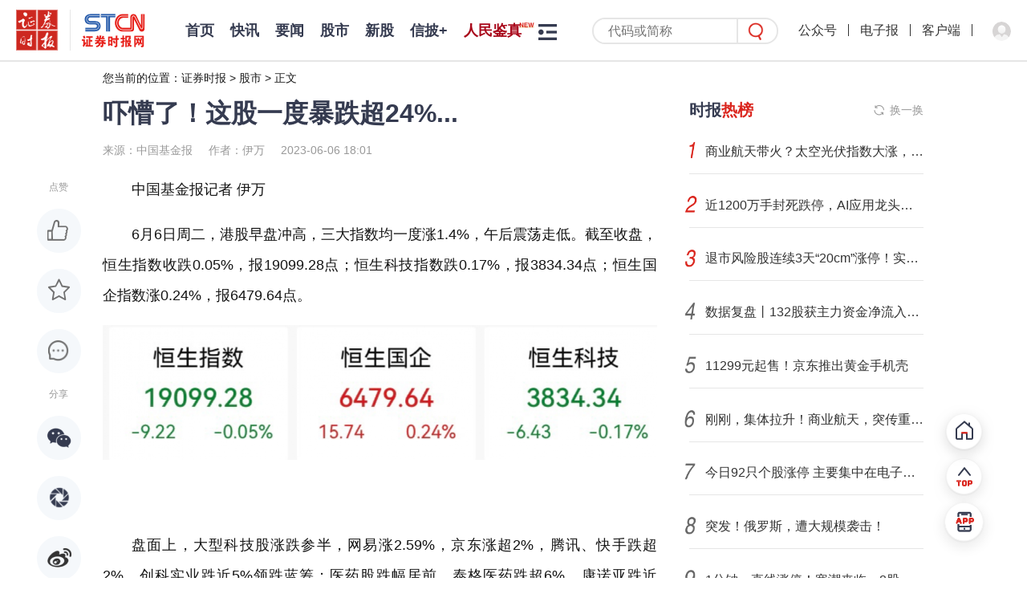

--- FILE ---
content_type: text/html; charset=utf-8
request_url: https://stcn.com/article/detail/884222.html
body_size: 10263
content:

<!DOCTYPE html>
<html lang="zh-CN">
<head>
    <meta charset="utf-8">
    <meta name="renderer" content="webkit">
    <meta http-equiv="X-UA-Compatible" content="IE=edge">
    <meta http-equiv="Cache-Control" content="no-transform">
    <meta name="viewport" content="width=1280, initial-scale=1.0">
        <meta name="keywords" content="医药,苹果,泰格医药,长城汽车,比亚迪,华电国际,华能国际,国信证券,大唐发电,电子,汽车,房地产,证券,苹果概念,腾讯,人工智能,深圳,港股,基金">
            <meta name="description" content="证券时报，证券时报网，由人民日报社主管主办，是证券市场权威信息披露媒体，也是中国资本市场的重要信息披露平台。提供全天候7*24小时财经证券类资讯，内容丰富，包括时报快讯、股市新闻、财经资讯、基金净值、债券、期货、上市公司公告等，为用户提供全方位、最新鲜的财经信息。打造了“信披168”综合服务专区，资本市场投教“星火计划”，是权威、全面的资本市场服务平台。">
                    <title>吓懵了！这股一度暴跌超24%...</title>
        <meta name="referrer" content="never">
    <link rel='icon' href='https://static-web.stcn.com/static/images/favicon.ico' type='image/x-icon'/>
    <link rel="stylesheet" href="https://static-web.stcn.com/static/styles/common.css?v=20251201">
            <link rel="stylesheet" href="https://static-web.stcn.com/static/styles/list.css?v=20221012">
<link rel="stylesheet" href="https://static-web.stcn.com/static/styles/detail.css?v=20240125">
<style>
    body .detail-content{
        word-break: break-word !important;
    }
</style>
        </head>
<body >


<!--栏目-->
<div class="top-nav nav clearfix">
    <div class="l logos">
        <a href="/" class="logo-url" target="_blank"><img class="zqsb-logo" src="https://static-web.stcn.com/static/images/zqsb.png" alt=""></a>
        <span></span>
        <a href="/" class="logo-url" target="_blank"><img class="stcn-logo" src="https://static-web.stcn.com/static/images/stcn.png" alt=""></a>
    </div>
    <div class="l lt">
        <ul class="nav-list no-border clearfix">
            <li>
                <a href="/" target="_blank">首页</a>
            </li>
                        <li  >
                <a class=" " href="/article/list/kx.html" target="_blank">快讯</a>
            </li>
                        <li  >
                <a class=" " href="/article/list/yw.html" target="_blank">要闻</a>
            </li>
                        <li  >
                <a class=" " href="/article/list/gs.html" target="_blank">股市</a>
            </li>
                        <li  id="xingu">
                <a class=" " href="/article/xg.html" target="_blank">新股</a>
            </li>
                        <li  id="xinpi">
                <a class=" " href="/xinpi/index.html" target="_blank">信披+</a>
            </li>
                        <li  >
                <a class="new red" href="/article/cq.html" target="_blank">人民鉴真</a>
            </li>
                        <li  >
                <a class="new red" href="/article/gmg.html" target="_blank">港美股</a>
            </li>
                        <li  >
                <a class=" " href="/article/data.html" target="_blank">数据</a>
            </li>
                        <li  >
                <a class=" " href="/article/list/company.html" target="_blank">公司</a>
            </li>
                        <li  >
                <a class=" " href="/article/list/fund.html" target="_blank">基金</a>
            </li>
                        <li  >
                <a class=" " href="/article/list/finance.html" target="_blank">金融</a>
            </li>
                        <li  >
                <a class=" " href="/live/media.html" target="_blank">视听</a>
            </li>
                        <li  >
                <a class=" " href="/article/list/comment.html" target="_blank">评论</a>
            </li>
                        <li  >
                <a class=" " href="/article/list/zt.html" target="_blank">专题</a>
            </li>
                        <li  >
                <a class=" " href="/article/list/cj.html" target="_blank">产经</a>
            </li>
                        <li  >
                <a class=" " href="/chuangtou/index.html" target="_blank">创投</a>
            </li>
                        <li  >
                <a class=" " href="/article/list/kcb.html" target="_blank">科创板</a>
            </li>
                        <li  >
                <a class=" " href="/article/list/xsb.html" target="_blank">新三板</a>
            </li>
                        <li  >
                <a class=" " href="/edu/index.html" target="_blank">投教</a>
            </li>
                        <li  >
                <a class=" " href="/article/list/zk.html" target="_blank">ESG</a>
            </li>
                        <li  >
                <a class=" " href="/article/list/gd.html" target="_blank">滚动</a>
            </li>
                                    <li class="nav-more-btn-li">
                <div class="nav-more-btn">
                    <div class="nav-more-list clearfix">
                    </div>
                </div>
            </li>
                        <!--
                <li class="nav-more-btn-li show">
                    <div class="nav-more-btn">
                        <div class="nav-more-list clearfix">
                                                            <a href="<?/*= $item['url'] */?>" target="_blank"><?/*= $item['name'] */?></a>
                                                    </div>
                    </div>
                </li>
            -->        </ul>
    </div>
    <div class="r">
        <form class="nav-search-form" action="/article/search.html" target="_blank">
            <input name="keyword" placeholder="代码或简称"/>
            <button class="nav-search-form-submit-btn"></button>
        </form>
        <div class="top-nav-avatar">
            <a>公众号<div><img src="https://static-web.stcn.com/static/images/qr.png" alt=""></div></a>
            <i></i>
            <a href="https://epaper.stcn.com/" target="_blank">电子报</a>
<!--            <a href="https://epaper.stcn.com/col/202302/22/node_A001.html" target="_blank">电子报</a>-->
            <i></i>
            <a href="/public/download.html" target="_blank">客户端</a>
            <i></i>
                        <div class="drop-layer-wrapper">
                <a login-btn><img src="https://static-web.stcn.com/static/images/default-avatar.png" alt=""></a>
            </div>
                    </div>
    </div>
</div><div class="pt-77 w1200 m-auto">
    <div class="breadcrumb">
    您当前的位置：<a href="/">证券时报</a> > <a href="/article/list/gs.html">股市</a> > <a href="javascript:;">正文</a>
</div>


<div class="clearfix">
    <div class="column-810 l">
        <div class="detail-title">
            吓懵了！这股一度暴跌超24%...        </div>
        <div class="detail-info">
            <span>来源：中国基金报</span><span>作者：伊万</span><span>2023-06-06 18:01</span>
        </div>
        <div class="detail-content-wrapper">
            <div class="social-bar">
              <div class="tt">点赞</div>
              <div class="like like-btn " data-id="884222" data-url="/operation/like.html"></div>
              <div class="fav post-btn " data-id="884222" data-url="/operation/collect.html" ></div>
              <a class="comment" href="#comment"></a>
              <div class="tt">分享</div>
              <div class="share-popup social-share"
                   data-initialized="true"
                   data-title="吓懵了！这股一度暴跌超24%..."
                   data-description="吓懵了！这股一度暴跌超24%..."
                   data-image="https://static-web.stcn.com/upload/wechat/20230606/647f00ac6f4b1.png"
                   data-url="https://h5.stcn.com/pages/detail/detail?id=884222&jump_type=reported_info"
              >
                <a class="social-share-icon icon-wechat wx"></a>
                <a class="social-share-icon icon-qzone qq"></a>
                <a class="social-share-icon icon-weibo wb"></a>
              </div>
                        </div>
            <div class="detail-content">
                                <script src="https://static-web.stcn.com/static/scripts/echarts.min.js"></script><p>中国基金报记者 伊万</p><p>6月6日周二，港股早盘冲高，三大指数均一度涨1.4%，午后震荡走低。截至收盘，恒生指数收跌0.05%，报19099.28点；恒生科技指数跌0.17%，报3834.34点；恒生国企指数涨0.24%，报6479.64点。</p><p><img src="https://stcn-main.oss-cn-shenzhen.aliyuncs.com/upload/wechat/20230606/7KcgpBE2JbodkghtD2neHkiaCjyJmn8N0eicb7Dyab8aK1J0CGQibuZlXxHtulibGLDfNUniazJIiaibo9u7ksHPXL6nA.png"/></p><p><br/></p><p>盘面上，大型科技股涨跌参半，网易涨2.59%，京东涨超2%，腾讯、快手跌超2%，创科实业跌近5%领跌蓝筹；医药股跌幅居前，泰格医药跌超6%，康诺亚跌近6%，百济神州跌超4%；电力股齐挫，华能国际电力、大唐发电、华电国际电力跌近4%。</p><p>另一方面，内房股与物管股大涨，权重股龙湖集团劲升超7%；汽车股多数回升，长城汽车、零跑汽车涨超4%。</p><p><img src="https://stcn-main.oss-cn-shenzhen.aliyuncs.com/upload/wechat/20230606/7KcgpBE2JbodkghtD2neHkiaCjyJmn8N0oskC4HFtebosDApFJQ80oic6dicnO8dExev492NiaLS7KV5bTzA6Vcibdg.png"/></p><p><strong>“天价”头显“吓倒”供应链</strong></p><p><strong>高伟电子一度暴跌超24%</strong></p><p>6月6日周二，苹果概念股大跌，高伟电子一度暴跌超24%，收盘大跌超19%，舜宇光学科技、东江集团跌超2%，瑞声科技、比亚迪电子、丘钛科技等跟跌。</p><p><img src="https://stcn-main.oss-cn-shenzhen.aliyuncs.com/upload/wechat/20230606/7KcgpBE2JbodkghtD2neHkiaCjyJmn8N0wYRsibB1Jibbm158tAt9oN6rpLSFXb3bSIxibZr2ibynstqVkMfj7UZNMQ.png"/></p><p><img src="https://stcn-main.oss-cn-shenzhen.aliyuncs.com/upload/wechat/20230606/7KcgpBE2JbodkghtD2neHkiaCjyJmn8N0lkkNGT62kZMicU3M4RbiavUBezpRxViaFicsiaUqOdu4ia1cOswchqozAichw.png"/></p><p>消息面上，苹果发布首款MR头显产品Apple Vision Pro，定价3499美金，预计将于2024年初上市，市场普遍认为其价格过高，且量产时间低于市场前期预期。</p><p>天风国际证券分析师郭明錤认为Vision Pro在两大方面未能说服投资者。首先，Vision Pro的售价高于预期，加上发售日需要等待半年以上，料短期不利投资情绪。</p><p>另外，郭明錤指，Apple展示空间运算的愿景与AR/MR装置的设计创新，但没有展示出日常生活使用Vision Pro的必要性。相反，目前ChatGPT或AIGC(人工智能生成内容)在可见未来下，对改变人类生活方面更具说服力。他又指，投资者需要密切观察Vision Pro的预购需求，以及在发售前Apple能否提供更吸引人的应用程式、内容或生态。</p><p><strong>内房股与物管股携手大涨</strong></p><p>6月6日周二，港股内房股与物管股携手大涨。时代中国控股涨近19%，融信中国涨超12%，融创中国涨超10%，龙湖集团劲升超7%，佳兆业、碧桂园、深圳控股涨超6%，正荣地产、宝龙地产、龙光集团涨超5%。</p><p><img src="https://stcn-main.oss-cn-shenzhen.aliyuncs.com/upload/wechat/20230606/7KcgpBE2JbodkghtD2neHkiaCjyJmn8N0XgLzYn0DgGfEh0czgxHiaYDyFJE4icQAEpC94NLCYOJkUdfiaa8kRdDmg.png"/></p><p>消息面上，中国经济时报发文称，2023年一季度，受前期积压购房需求加速释放等影响，一线城市房地产成交量显著回升。但此后，市场回温动能减弱，4月成交热度开始回落，进入5月，市场活跃度继续下滑。业内预计，6月，中央和地方政府有望加快推进稳楼市政策的出台，进一步探索丰富的政策工具箱，以支持居民合理住房需求的释放，修复市场信心和预期。其中，一线城市房地产限购等限制性政策调整值得关注。</p><p>此外，房企陆续公布5月销售数据：合景泰富5月预售额为23.8亿元；碧桂园5月实现归属公司股东权益的合同销售额约人民币182亿元；融创中国5月实现合同销售金额约77.9亿元；雅居乐5月预售额42亿人民币；越秀地产5月实现合同销售额同比上升约49.6%至123.55亿元。</p><p>国信证券研报指出，虽然5月地产复苏短期趋弱，但市场复苏大势不会改变，且优质房企的销售低点、业绩低点均已过去。经历了近2月的热度回归期、政策空窗期，地产股已跌出了β空间，板块已非常具备性价比。继续强烈建议左侧投资者布局地产及地产链，重点跟踪销售数据边际变化和新闻动态，任何被市场感知到的基本面或政策向好，都会带来丰厚的回报。</p><p>编辑：舰长</p><p>审核：许闻</p>                            </div>
                          <div class="detail-content-editor">责任编辑： 刘少叙</div>
                                    <div class="detail-content-tags">
                <!--普通文章标签-->
                                <div>医药</div>
                                <div>苹果</div>
                                <div>泰格医药</div>
                                <!--快讯标签-->
            </div>
            <div class="stock-tags">
                          </div>
                        <div class="detail-content-statement">
                <div>声明：证券时报力求信息真实、准确，文章提及内容仅供参考，不构成实质性投资建议，据此操作风险自担</div>
                <div>下载“证券时报”官方APP，或关注官方微信公众号，即可随时了解股市动态，洞察政策信息，把握财富机会。</div>
            </div>
                        <div class="comment" id="comment">
                <div class="comment-tt">网友评论</div>
                <div class="comment-input">
                                        <div class="ds-tip"><span login-btn>登录</span>后可以发言</div>
                    <textarea name="content" placeholder="请输入内容" class="hidden"></textarea>
                                        <div class="btn send-comment-btn" data-url="/operation/submit-comment.html?table=news&id=884222" data-id="884222">发送</div>
                </div>
                <div class="comment-tip">网友评论仅供其表达个人看法，并不表明证券时报立场</div>
                <div class="comment-list">
                                        <div class="empty comment text-center" style="display: block">
                      暂无评论
                    </div>
                                    </div>
            </div>
                        <div class="list-page-tab black">
                <div class="active">为你推荐</div>
            </div>
            <ul class="list" data-fetch="true" data-url="">
                                <li class="no-tag ">
                    <div class="content">
                        <div class="tt">
                            <a href="/article/detail/3608418.html" target="_blank">
                            黄金概念再度活跃，白银有色4连板，中国黄金等涨停                            </a>
                        </div>
                        <div class="info mt-60">
                            <span>证券时报网</span>
                                                        <span>吴永芳</span>
                                                        <span>2026-01-23 11:49</span>
                        </div>
                    </div>
                                        <div class="side">
                        <a href="/article/detail/3608418.html" target="_blank">
                            <img src="https://static-web.stcn.com/upload/2026/0123/11/20210205383204_T.jpg" alt="">
                        </a>
                    </div>
                                    </li>
                                <li class="no-tag ">
                    <div class="content">
                        <div class="tt">
                            <a href="/article/detail/3607932.html" target="_blank">
                            最新1.89%！人身险产品预定利率研究值“四连降”                            </a>
                        </div>
                        <div class="info mt-60">
                            <span>每日经济新闻</span>
                                                        <span>袁园</span>
                                                        <span>2026-01-23 09:00</span>
                        </div>
                    </div>
                                        <div class="side">
                        <a href="/article/detail/3607932.html" target="_blank">
                            <img src="https://static-web.stcn.com/upload/2026/0123/08/6972c62a2be885827b6f.jpg" alt="">
                        </a>
                    </div>
                                    </li>
                                <li class="no-tag ">
                    <div class="content">
                        <div class="tt">
                            <a href="/article/detail/3608335.html" target="_blank">
                            可控核聚变商业化按下加速键，上市公司“秀肌肉”！点亮“人造太阳”还有多远？                            </a>
                        </div>
                        <div class="info mt-60">
                            <span>e公司</span>
                                                        <span>臧晓松</span>
                                                        <span>2026-01-23 10:48</span>
                        </div>
                    </div>
                                        <div class="side">
                        <a href="/article/detail/3608335.html" target="_blank">
                            <img src="https://static-web.stcn.com/upload/2026/0123/10/6972e0e0b3ceb934681b.png" alt="">
                        </a>
                    </div>
                                    </li>
                                <li class="no-tag ">
                    <div class="content">
                        <div class="tt">
                            <a href="/article/detail/3607917.html" target="_blank">
                            【机构策略】A股市场情绪整体上持续回暖                            </a>
                        </div>
                        <div class="info mt-60">
                            <span>证券时报网</span>
                                                        <span>阙福生</span>
                                                        <span>2026-01-23 09:00</span>
                        </div>
                    </div>
                                        <div class="side">
                        <a href="/article/detail/3607917.html" target="_blank">
                            <img src="https://static-web.stcn.com/upload/2026/0123/08/6972c60047c488a90be6.jpg" alt="">
                        </a>
                    </div>
                                    </li>
                                <li class="no-tag ">
                    <div class="content">
                        <div class="tt">
                            <a href="/article/detail/3608014.html" target="_blank">
                            成为第二个“5万亿之城”后 北京2026年将有这些新动作                            </a>
                        </div>
                        <div class="info mt-60">
                            <span>21世纪经济报道</span>
                                                        <span>冉黎黎</span>
                                                        <span>2026-01-23 09:26</span>
                        </div>
                    </div>
                                        <div class="side">
                        <a href="/article/detail/3608014.html" target="_blank">
                            <img src="https://static-web.stcn.com/upload/2026/0123/09/6972cd204cd3194db8e3.jpg" alt="">
                        </a>
                    </div>
                                    </li>
                                <li class="no-tag ">
                    <div class="content">
                        <div class="tt">
                            <a href="/article/detail/3607868.html" target="_blank">
                            英特尔第一季度营收指引低于预期                            </a>
                        </div>
                        <div class="info mt-60">
                            <span>证券时报网</span>
                                                        <span>李志强</span>
                                                        <span>2026-01-23 08:47</span>
                        </div>
                    </div>
                                        <div class="side">
                        <a href="/article/detail/3607868.html" target="_blank">
                            <img src="https://static-web.stcn.com/upload/202112/stcn_news_media/W020211223770910771200.png" alt="">
                        </a>
                    </div>
                                    </li>
                            </ul>
                    </div>
    </div>
    <div class="list-page-aside column-350 ml-40 r">
                <div class="box need-fixed">
  <div class="box-title">
          <div class="box-title-icon-text">
        时报<span>热榜</span>
      </div>
        <span class="refresh-btn" data-refresh="refresh-list" data-target-list="index-hot-list" data-refresh-url="/article/index-hot-list.html">换一换</span>
  </div>
  <div class="box-content">
    <ul class="stcn-hot-list" id="index-hot-list"></ul>
  </div>
</div>        <a href="/public/download.html" class="add" target="_blank">
  <img src="https://static-web.stcn.com/static/images/aside-app-download.png" alt="">
</a>
        <div class="box">
  <div class="box-title">
    <div class="box-title-icon-text">
      热点<span>视频</span>
    </div>
    <span class="refresh-btn" data-refresh="video-hot-list" data-target-list="hot-video-list" data-refresh-url="/article/category-video-rank.html">换一换</span>
  </div>
  <div class="box-content">
    <ul class="aside-hot-video-list" id="hot-video-list">
    </ul>
  </div>
</div>    </div>
</div>
<!--<div class="detail-bottom-copyright">
  <div>深圳证券时报社有限公司版权所有，未经书面授权禁止转载及各种形式的软件开发。</div>
  <div>Copyright © 2008-2025 Shenzhen Securities Times Co., Ltd. All Rights Reserved</div>
</div>-->
</div>

<div class="fixed-tool">
  <a href="/" class="go-home"  target="_blank"></a>
  <div class="go-top"></div>
  <a href="/public/download.html" class="go-download" target="_blank"></a>
</div>
<div class="footer-copyright mt-92">
    <div>
    <div><a href="/public/about-us.html" target="_blank">关于我们</a><span>|</span><a href="/public/service.html" target="_blank">服务条例</a><span>|</span><a href="/public/contact.html" target="_blank">联系我们</a><span>|</span><a href="/public/copyright.html" target="_blank">版权声明</a><span>|</span><a href="/public/site-map.html" target="_blank">网站地图</a><span>|</span><a href="/public/clue.html" data-is-login="false" target="_blank" class="index-jump-clue">线索提交</a></div>
    <div>备案号：<a href="https://beian.miit.gov.cn/#/Integrated/index" target="_blank">粤ICP备09109218号-7</a><span>|</span><a href="/public/license_2.html" target="_blank">增值电信业务经营许可证：粤B2-20080118</a><span>|</span><a href="/public/license_1.html" target="_blank">互联网新闻信息服务许可证10120170066</a><span>|</span><a href="https://beian.mps.gov.cn/#/query/webSearch?code=44030002008846" target="_blank">粤公网安备44030002008846号</a></div>
<!--    <div><a href="/public/license_3.html" target="_blank">广播电视节目制作经营许可证：（粤）字第01703号</a><span>|</span><a href="/public/license_4.html" target="_blank">信息网络传播视听节目许可证1908317</a></div>-->
    <div>违法和不良信息举报电话：0755-83514034 邮箱：<a href="mailto:0">bwb@stcn.com</a> <img src="https://static-web.stcn.com/static/images/wxb-icon.png" width="19" height="17" alt=""><a href="https://www.12377.cn/" target="_blank">中央网信办违法和不良信息举报中心</a><span login-btn>|</span><a href="/user-center/tip-off.html" data-is-login="false"  class="index-jump-report">证券时报网举报中心</a></div>
    <div>本网站提供之资料或信息，仅供投资者参考，不构成投资建议。</div>
    <div>深圳证券时报社有限公司版权所有，未经书面授权禁止转载及各种形式的软件开发。</div>
    <div>Copyright © 2008-2026 Shenzhen Securities Times Co., Ltd. All Rights Reserved</div>
</div></div>
<link rel="stylesheet" href="https://static-web.stcn.com/static/styles/login.css?v=20241210">
<script type="text/html" class="pop-window-login">
    <div class="pop-window login-pop-window">
        <div class="close"></div>
        <div class="pwd-form-wrapper">
            <div class="pop-window-title">
                <img src="https://static-web.stcn.com/static/images/login-logo.png" alt="">
            </div>
            <div class="pop-window-body pwd-login-form">
                <div class="switch-login-type-tab">
                    <span class="active">密码登录</span>
                    <span>验证码登录</span>
                </div>
                <div class="pop-window-form">
                    <div class="different-form">
                        <form data-ali-captch="true" action="/public/login.html" class="pop-window-login-pwd-form">
                            <input name="phone" type="number" placeholder="请输入手机号码">
                            <div class="pwd-input">
                                <input name="pwd" type="password" placeholder="请输入密码">
                                <div class="forget-pwd-btn">忘记密码</div>
                            </div>
                            <div class=verify-image-code-input>
                                <input name="verifyImgCode" type="text" placeholder="请输入图形验证码">
                                <img class="verify-img-code" src="/site/captcha.html?v=6405440170e48"/>
                            </div>
                            <button class="sub-btn">登录</button>
                            <div class="sub-btn-tip">
                              <input type="checkbox" checked="checked" name="privacyChecked" value="1"/>
                              未注册手机验证后自动登录，注册即代表同意<a href="/public/agreement.html" target="_blank">《用户协议》</a>、<a href="/public/privacy.html" target="_blank">《隐私保护指引》</a>
                            </div>
                        </form>
                        <form data-ali-captch="false" action="/public/login.html" class="pop-window-login-phone-form">
                            <input name="phone" type="number" placeholder="请输入手机号码" class="login-phone-code-in">
                            <div class="phone-code-input">
                                <input name="phoneVerifyCode" placeholder="请输入验证码">
                                <button type="button" data-ali-captch="true" class="login-send-phone-code-btn send-phone-code-btn" data-url="/public/send-code.html">发送验证码</button>
                            </div>
                            <div class=verify-image-code-input>
                                <input name="verifyImgCode" type="text" placeholder="请输入图形验证码">
                                <img class="verify-img-code" src="/site/captcha.html?v=6405440170e48"/>
                            </div>
                            <button class="sub-btn">登录</button>
                            <div class="sub-btn-tip">
                              <input type="checkbox" checked="checked" name="privacyChecked" value="1"/>
                              未注册手机验证后自动登录，注册即代表同意<a href="/public/agreement.html" target="_blank">《用户协议》</a>、<a href="/public/privacy.html" target="_blank">《隐私保护指引》</a></div>
                        </form>
                    </div>
                </div>
                <!--<div class="third-account text-center">
                    <div class="tt"><span>第三方账户登录</span></div>
                    <a href="javascript:;" class="wb"></a>
                    <a href="javascript:;" class="qq"></a>
                    <a href="javascript:;" class="wx"></a>
                </div>-->
            </div>
            <div class="pop-window-body pwd-forget-form" style="display: none">
                <div class="switch-login-type-tab">
                    <span class="active">忘记密码</span>
                </div>
                <div class="pop-window-form">
                    <form data-no-privacy-validate="true" data-ali-captch="false" action="/public/reset-pwd.html" class="pop-window-login-phone-form">
                        <input name="phone" type="number" placeholder="请输入手机号码" class="forget-phone-code-in">
                        <div class="phone-code-input">
                            <input name="phoneVerifyCode" placeholder="请输入验证码">
                            <button data-ali-captch="true" type="button" class="forget-send-phone-code-btn send-phone-code-btn" data-url="/public/send-code.html">发送验证码</button>
                        </div>
                        <div class=verify-image-code-input>
                            <input name="verifyImgCode" type="text" placeholder="请输入图形验证码">
                            <img class="verify-img-code" src="/site/captcha.html?v=6405440170e48"/>
                        </div>
                        <input name="password" type="password" placeholder="请设置密码">
                        <button class="sub-btn">确定</button>
                        <div class="sub-btn-tip text-center pwd-form-back-text">返回登录</div>
                    </form>
                </div>
            </div>
        </div>
        <div class="wx-login-wrapper" style="display: none">
            <div class="wx-qr">
                <div class="text-center">
                    <img src="https://static-web.stcn.com/static/images/wx-login-logo.png" alt="" class="wx-login-logo">
                </div>
                <div class="tt">
                    <span>使用微信扫一扫登录</span>
                </div>
                <div class="text-center qr">
                    <img src="https://static-web.stcn.com/static/images/qr.png" alt="">
                </div>
                <div class="text-center qr-text">证券时报官网</div>
                <div class="back-text text-center">返回</div>
            </div>
        </div>
    </div>
</script><script src="https://static-web.stcn.com/static/scripts/api.js?v=20231108"></script>
<script src="https://static-web.stcn.com/static/scripts/jquery.min.js"></script>
<script src="https://static-web.stcn.com/static/scripts/jquery-migrate.min.js"></script>
<script src="https://static-web.stcn.com/static/scripts/lodash.min.js"></script>
<script src="https://static-web.stcn.com/static/scripts/layer/layer.js"></script>
<script src="https://static-web.stcn.com/static/scripts/common.js?v=20251103"></script>
<!--<script src="--><?//= $oss_url ?><!--/static/scripts/echarts.min.js"></script>-->
<link rel="stylesheet" href="https://static-web.stcn.com/static/scripts/share/css/share.min.css" />

<script src="https://static-web.stcn.com/static/scripts/share/js/social-share.min.js"></script>
<script>
  $(function () {
    fetchStockTagData()
    asideHotColumnListRefresh()
    asideHotVideoListRefresh()
    $('.detail-content img,.detail-content video').each(function (k, v) {
      let $div = $('<div class="text-center" style="text-indent: 0em"></div>')
      $div.append($(v).clone())
      $(v).replaceWith($div)
    })
    $('.detail-content img').each(function(){
      $(this).attr('title','')
    })

    $('body').on('click','.post-btn',function(e){
      e.preventDefault()
      var $this = $(this)
      var boolean = $this.hasClass('active')

      $.post($this.data('url'),{id:$this.data('id'),fav:!boolean},function(res){
        layer.msg(res.msg)
        if(res.state){
          if(boolean){
            $this.removeClass('active')
          }else{
            $this.addClass('active')
          }
        }
      })
    })

    window.loginSuccessCallback = function(){
      var msg = ''
      var loading = false
      $('.comment-input').find('textarea').removeClass('hidden').on('change',function(e){
        msg = e.target.value
      })
        .end().find('.ds-tip').remove()
        .end().find('.btn').click(function(){
        if(loading) return
        var id = $(this).data('id')
        if($.trim(msg).length){
          loading = true
          $.post($(this).data('url'),{msg:msg,id:id},function(res){
            loading = false
            layer.msg(res.msg)
            if(res.state){
              $(".comment-list ul").prepend(res.data)
              $('.comment-input').find('textarea').val('')
            }
          })
        }else{
          layer.msg('请输入发言内容')
        }
      })
    }

    var $loadMoreCommentBtn = $('.load-more-comment-btn')
    var page_time = $loadMoreCommentBtn.data('page-time')
    $loadMoreCommentBtn.click(function(){
      var that = $(this)
      $.getJSON($(this).data('url'),{page_time:page_time},function(res){
        if(res.data.length){
          page_time = res.page_time
          $('.comment-list ul').append(res.data)
        }else{
          that.prev().show()
          that.hide()
        }
      })
    })

      })
</script>
<div id="captcha-element"></div>
<div style="display: none">
    <button id="ali-captcha-verifycode-btn" data-url="/public/captcha-verify.html"></button>
</div>
<script src="https://static-web.stcn.com/static/scripts/jsencrypt.min.js"></script>
<script type="text/javascript" src="https://o.alicdn.com/captcha-frontend/aliyunCaptcha/AliyunCaptcha.js"></script>
<script>
  $(function(){
    widthQuery()
  })
</script>
<script type="text/javascript">document.write(unescape("%3Cspan style='display:none;' id='cnzz_stat_icon_1281169049'%3E%3C/span%3E%3Cscript src='https://s9.cnzz.com/z_stat.php%3Fid%3D1281169049' type='text/javascript'%3E%3C/script%3E"));</script>
<script type="text/javascript">document.write(unescape("%3Cspan style='display:none;' id='cnzz_stat_icon_1281264856'%3E%3C/span%3E%3Cscript src='https://s4.cnzz.com/z_stat.php%3Fid%3D1281264856' type='text/javascript'%3E%3C/script%3E"));</script>
</body>
</html>




--- FILE ---
content_type: text/html; charset=utf-8
request_url: https://stcn.com/article/detail/884222.html
body_size: 10237
content:

<!DOCTYPE html>
<html lang="zh-CN">
<head>
    <meta charset="utf-8">
    <meta name="renderer" content="webkit">
    <meta http-equiv="X-UA-Compatible" content="IE=edge">
    <meta http-equiv="Cache-Control" content="no-transform">
    <meta name="viewport" content="width=1280, initial-scale=1.0">
        <meta name="keywords" content="医药,苹果,泰格医药,长城汽车,比亚迪,华电国际,华能国际,国信证券,大唐发电,电子,汽车,房地产,证券,苹果概念,腾讯,人工智能,深圳,港股,基金">
            <meta name="description" content="证券时报，证券时报网，由人民日报社主管主办，是证券市场权威信息披露媒体，也是中国资本市场的重要信息披露平台。提供全天候7*24小时财经证券类资讯，内容丰富，包括时报快讯、股市新闻、财经资讯、基金净值、债券、期货、上市公司公告等，为用户提供全方位、最新鲜的财经信息。打造了“信披168”综合服务专区，资本市场投教“星火计划”，是权威、全面的资本市场服务平台。">
                    <title>吓懵了！这股一度暴跌超24%...</title>
        <meta name="referrer" content="never">
    <link rel='icon' href='https://static-web.stcn.com/static/images/favicon.ico' type='image/x-icon'/>
    <link rel="stylesheet" href="https://static-web.stcn.com/static/styles/common.css?v=20251201">
            <link rel="stylesheet" href="https://static-web.stcn.com/static/styles/list.css?v=20221012">
<link rel="stylesheet" href="https://static-web.stcn.com/static/styles/detail.css?v=20240125">
<style>
    body .detail-content{
        word-break: break-word !important;
    }
</style>
        </head>
<body >


<!--栏目-->
<div class="top-nav nav clearfix">
    <div class="l logos">
        <a href="/" class="logo-url" target="_blank"><img class="zqsb-logo" src="https://static-web.stcn.com/static/images/zqsb.png" alt=""></a>
        <span></span>
        <a href="/" class="logo-url" target="_blank"><img class="stcn-logo" src="https://static-web.stcn.com/static/images/stcn.png" alt=""></a>
    </div>
    <div class="l lt">
        <ul class="nav-list no-border clearfix">
            <li>
                <a href="/" target="_blank">首页</a>
            </li>
                        <li  >
                <a class=" " href="/article/list/kx.html" target="_blank">快讯</a>
            </li>
                        <li  >
                <a class=" " href="/article/list/yw.html" target="_blank">要闻</a>
            </li>
                        <li  >
                <a class=" " href="/article/list/gs.html" target="_blank">股市</a>
            </li>
                        <li  id="xingu">
                <a class=" " href="/article/xg.html" target="_blank">新股</a>
            </li>
                        <li  id="xinpi">
                <a class=" " href="/xinpi/index.html" target="_blank">信披+</a>
            </li>
                        <li  >
                <a class="new red" href="/article/cq.html" target="_blank">人民鉴真</a>
            </li>
                        <li  >
                <a class="new red" href="/article/gmg.html" target="_blank">港美股</a>
            </li>
                        <li  >
                <a class=" " href="/article/data.html" target="_blank">数据</a>
            </li>
                        <li  >
                <a class=" " href="/article/list/company.html" target="_blank">公司</a>
            </li>
                        <li  >
                <a class=" " href="/article/list/fund.html" target="_blank">基金</a>
            </li>
                        <li  >
                <a class=" " href="/article/list/finance.html" target="_blank">金融</a>
            </li>
                        <li  >
                <a class=" " href="/live/media.html" target="_blank">视听</a>
            </li>
                        <li  >
                <a class=" " href="/article/list/comment.html" target="_blank">评论</a>
            </li>
                        <li  >
                <a class=" " href="/article/list/zt.html" target="_blank">专题</a>
            </li>
                        <li  >
                <a class=" " href="/article/list/cj.html" target="_blank">产经</a>
            </li>
                        <li  >
                <a class=" " href="/chuangtou/index.html" target="_blank">创投</a>
            </li>
                        <li  >
                <a class=" " href="/article/list/kcb.html" target="_blank">科创板</a>
            </li>
                        <li  >
                <a class=" " href="/article/list/xsb.html" target="_blank">新三板</a>
            </li>
                        <li  >
                <a class=" " href="/edu/index.html" target="_blank">投教</a>
            </li>
                        <li  >
                <a class=" " href="/article/list/zk.html" target="_blank">ESG</a>
            </li>
                        <li  >
                <a class=" " href="/article/list/gd.html" target="_blank">滚动</a>
            </li>
                                    <li class="nav-more-btn-li">
                <div class="nav-more-btn">
                    <div class="nav-more-list clearfix">
                    </div>
                </div>
            </li>
                        <!--
                <li class="nav-more-btn-li show">
                    <div class="nav-more-btn">
                        <div class="nav-more-list clearfix">
                                                            <a href="<?/*= $item['url'] */?>" target="_blank"><?/*= $item['name'] */?></a>
                                                    </div>
                    </div>
                </li>
            -->        </ul>
    </div>
    <div class="r">
        <form class="nav-search-form" action="/article/search.html" target="_blank">
            <input name="keyword" placeholder="代码或简称"/>
            <button class="nav-search-form-submit-btn"></button>
        </form>
        <div class="top-nav-avatar">
            <a>公众号<div><img src="https://static-web.stcn.com/static/images/qr.png" alt=""></div></a>
            <i></i>
            <a href="https://epaper.stcn.com/" target="_blank">电子报</a>
<!--            <a href="https://epaper.stcn.com/col/202302/22/node_A001.html" target="_blank">电子报</a>-->
            <i></i>
            <a href="/public/download.html" target="_blank">客户端</a>
            <i></i>
                        <div class="drop-layer-wrapper">
                <a login-btn><img src="https://static-web.stcn.com/static/images/default-avatar.png" alt=""></a>
            </div>
                    </div>
    </div>
</div><div class="pt-77 w1200 m-auto">
    <div class="breadcrumb">
    您当前的位置：<a href="/">证券时报</a> > <a href="/article/list/gs.html">股市</a> > <a href="javascript:;">正文</a>
</div>


<div class="clearfix">
    <div class="column-810 l">
        <div class="detail-title">
            吓懵了！这股一度暴跌超24%...        </div>
        <div class="detail-info">
            <span>来源：中国基金报</span><span>作者：伊万</span><span>2023-06-06 18:01</span>
        </div>
        <div class="detail-content-wrapper">
            <div class="social-bar">
              <div class="tt">点赞</div>
              <div class="like like-btn " data-id="884222" data-url="/operation/like.html"></div>
              <div class="fav post-btn " data-id="884222" data-url="/operation/collect.html" ></div>
              <a class="comment" href="#comment"></a>
              <div class="tt">分享</div>
              <div class="share-popup social-share"
                   data-initialized="true"
                   data-title="吓懵了！这股一度暴跌超24%..."
                   data-description="吓懵了！这股一度暴跌超24%..."
                   data-image="https://static-web.stcn.com/upload/wechat/20230606/647f00ac6f4b1.png"
                   data-url="https://h5.stcn.com/pages/detail/detail?id=884222&jump_type=reported_info"
              >
                <a class="social-share-icon icon-wechat wx"></a>
                <a class="social-share-icon icon-qzone qq"></a>
                <a class="social-share-icon icon-weibo wb"></a>
              </div>
                        </div>
            <div class="detail-content">
                                <script src="https://static-web.stcn.com/static/scripts/echarts.min.js"></script><p>中国基金报记者 伊万</p><p>6月6日周二，港股早盘冲高，三大指数均一度涨1.4%，午后震荡走低。截至收盘，恒生指数收跌0.05%，报19099.28点；恒生科技指数跌0.17%，报3834.34点；恒生国企指数涨0.24%，报6479.64点。</p><p><img src="https://stcn-main.oss-cn-shenzhen.aliyuncs.com/upload/wechat/20230606/7KcgpBE2JbodkghtD2neHkiaCjyJmn8N0eicb7Dyab8aK1J0CGQibuZlXxHtulibGLDfNUniazJIiaibo9u7ksHPXL6nA.png"/></p><p><br/></p><p>盘面上，大型科技股涨跌参半，网易涨2.59%，京东涨超2%，腾讯、快手跌超2%，创科实业跌近5%领跌蓝筹；医药股跌幅居前，泰格医药跌超6%，康诺亚跌近6%，百济神州跌超4%；电力股齐挫，华能国际电力、大唐发电、华电国际电力跌近4%。</p><p>另一方面，内房股与物管股大涨，权重股龙湖集团劲升超7%；汽车股多数回升，长城汽车、零跑汽车涨超4%。</p><p><img src="https://stcn-main.oss-cn-shenzhen.aliyuncs.com/upload/wechat/20230606/7KcgpBE2JbodkghtD2neHkiaCjyJmn8N0oskC4HFtebosDApFJQ80oic6dicnO8dExev492NiaLS7KV5bTzA6Vcibdg.png"/></p><p><strong>“天价”头显“吓倒”供应链</strong></p><p><strong>高伟电子一度暴跌超24%</strong></p><p>6月6日周二，苹果概念股大跌，高伟电子一度暴跌超24%，收盘大跌超19%，舜宇光学科技、东江集团跌超2%，瑞声科技、比亚迪电子、丘钛科技等跟跌。</p><p><img src="https://stcn-main.oss-cn-shenzhen.aliyuncs.com/upload/wechat/20230606/7KcgpBE2JbodkghtD2neHkiaCjyJmn8N0wYRsibB1Jibbm158tAt9oN6rpLSFXb3bSIxibZr2ibynstqVkMfj7UZNMQ.png"/></p><p><img src="https://stcn-main.oss-cn-shenzhen.aliyuncs.com/upload/wechat/20230606/7KcgpBE2JbodkghtD2neHkiaCjyJmn8N0lkkNGT62kZMicU3M4RbiavUBezpRxViaFicsiaUqOdu4ia1cOswchqozAichw.png"/></p><p>消息面上，苹果发布首款MR头显产品Apple Vision Pro，定价3499美金，预计将于2024年初上市，市场普遍认为其价格过高，且量产时间低于市场前期预期。</p><p>天风国际证券分析师郭明錤认为Vision Pro在两大方面未能说服投资者。首先，Vision Pro的售价高于预期，加上发售日需要等待半年以上，料短期不利投资情绪。</p><p>另外，郭明錤指，Apple展示空间运算的愿景与AR/MR装置的设计创新，但没有展示出日常生活使用Vision Pro的必要性。相反，目前ChatGPT或AIGC(人工智能生成内容)在可见未来下，对改变人类生活方面更具说服力。他又指，投资者需要密切观察Vision Pro的预购需求，以及在发售前Apple能否提供更吸引人的应用程式、内容或生态。</p><p><strong>内房股与物管股携手大涨</strong></p><p>6月6日周二，港股内房股与物管股携手大涨。时代中国控股涨近19%，融信中国涨超12%，融创中国涨超10%，龙湖集团劲升超7%，佳兆业、碧桂园、深圳控股涨超6%，正荣地产、宝龙地产、龙光集团涨超5%。</p><p><img src="https://stcn-main.oss-cn-shenzhen.aliyuncs.com/upload/wechat/20230606/7KcgpBE2JbodkghtD2neHkiaCjyJmn8N0XgLzYn0DgGfEh0czgxHiaYDyFJE4icQAEpC94NLCYOJkUdfiaa8kRdDmg.png"/></p><p>消息面上，中国经济时报发文称，2023年一季度，受前期积压购房需求加速释放等影响，一线城市房地产成交量显著回升。但此后，市场回温动能减弱，4月成交热度开始回落，进入5月，市场活跃度继续下滑。业内预计，6月，中央和地方政府有望加快推进稳楼市政策的出台，进一步探索丰富的政策工具箱，以支持居民合理住房需求的释放，修复市场信心和预期。其中，一线城市房地产限购等限制性政策调整值得关注。</p><p>此外，房企陆续公布5月销售数据：合景泰富5月预售额为23.8亿元；碧桂园5月实现归属公司股东权益的合同销售额约人民币182亿元；融创中国5月实现合同销售金额约77.9亿元；雅居乐5月预售额42亿人民币；越秀地产5月实现合同销售额同比上升约49.6%至123.55亿元。</p><p>国信证券研报指出，虽然5月地产复苏短期趋弱，但市场复苏大势不会改变，且优质房企的销售低点、业绩低点均已过去。经历了近2月的热度回归期、政策空窗期，地产股已跌出了β空间，板块已非常具备性价比。继续强烈建议左侧投资者布局地产及地产链，重点跟踪销售数据边际变化和新闻动态，任何被市场感知到的基本面或政策向好，都会带来丰厚的回报。</p><p>编辑：舰长</p><p>审核：许闻</p>                            </div>
                          <div class="detail-content-editor">责任编辑： 刘少叙</div>
                                    <div class="detail-content-tags">
                <!--普通文章标签-->
                                <div>医药</div>
                                <div>苹果</div>
                                <div>泰格医药</div>
                                <!--快讯标签-->
            </div>
            <div class="stock-tags">
                          </div>
                        <div class="detail-content-statement">
                <div>声明：证券时报力求信息真实、准确，文章提及内容仅供参考，不构成实质性投资建议，据此操作风险自担</div>
                <div>下载“证券时报”官方APP，或关注官方微信公众号，即可随时了解股市动态，洞察政策信息，把握财富机会。</div>
            </div>
                        <div class="comment" id="comment">
                <div class="comment-tt">网友评论</div>
                <div class="comment-input">
                                        <div class="ds-tip"><span login-btn>登录</span>后可以发言</div>
                    <textarea name="content" placeholder="请输入内容" class="hidden"></textarea>
                                        <div class="btn send-comment-btn" data-url="/operation/submit-comment.html?table=news&id=884222" data-id="884222">发送</div>
                </div>
                <div class="comment-tip">网友评论仅供其表达个人看法，并不表明证券时报立场</div>
                <div class="comment-list">
                                        <div class="empty comment text-center" style="display: block">
                      暂无评论
                    </div>
                                    </div>
            </div>
                        <div class="list-page-tab black">
                <div class="active">为你推荐</div>
            </div>
            <ul class="list" data-fetch="true" data-url="">
                                <li class="no-tag ">
                    <div class="content">
                        <div class="tt">
                            <a href="/article/detail/3608207.html" target="_blank">
                            人民日报谈主流媒体作为：以主流声音消弭歧见凝聚共识 | 筋斗云                            </a>
                        </div>
                        <div class="info mt-60">
                            <span>人民日报评论</span>
                                                        <span>筋斗云</span>
                                                        <span>2026-01-23 09:58</span>
                        </div>
                    </div>
                                        <div class="side">
                        <a href="/article/detail/3608207.html" target="_blank">
                            <img src="https://static-web.stcn.com/upload/wechat/20260122/6971f8a529f24.png" alt="">
                        </a>
                    </div>
                                    </li>
                                <li class="no-tag ">
                    <div class="content">
                        <div class="tt">
                            <a href="/article/detail/3608334.html" target="_blank">
                            贵金属概念股高开，黄金白银大涨！                            </a>
                        </div>
                        <div class="info mt-60">
                            <span>e公司</span>
                                                        <span>梅双</span>
                                                        <span>2026-01-23 10:42</span>
                        </div>
                    </div>
                                        <div class="side">
                        <a href="/article/detail/3608334.html" target="_blank">
                            <img src="https://static-web.stcn.com/upload/wechat/20260123/6972dda7e05d8.png" alt="">
                        </a>
                    </div>
                                    </li>
                                <li class="no-tag ">
                    <div class="content">
                        <div class="tt">
                            <a href="/article/detail/3607932.html" target="_blank">
                            最新1.89%！人身险产品预定利率研究值“四连降”                            </a>
                        </div>
                        <div class="info mt-60">
                            <span>每日经济新闻</span>
                                                        <span>袁园</span>
                                                        <span>2026-01-23 09:00</span>
                        </div>
                    </div>
                                        <div class="side">
                        <a href="/article/detail/3607932.html" target="_blank">
                            <img src="https://static-web.stcn.com/upload/2026/0123/08/6972c62a2be885827b6f.jpg" alt="">
                        </a>
                    </div>
                                    </li>
                                <li class="no-tag ">
                    <div class="content">
                        <div class="tt">
                            <a href="/article/detail/3608317.html" target="_blank">
                            可控核聚变商业化按下加速键，上市公司“秀肌肉”！点亮“人造太阳”还有多远？                            </a>
                        </div>
                        <div class="info mt-60">
                            <span>证券时报网</span>
                                                        <span>臧晓松</span>
                                                        <span>2026-01-23 10:34</span>
                        </div>
                    </div>
                                        <div class="side">
                        <a href="/article/detail/3608317.html" target="_blank">
                            <img src="https://static-web.stcn.com/upload/2026/0123/10/6972ddc0ef78b.png" alt="">
                        </a>
                    </div>
                                    </li>
                                <li class="no-tag ">
                    <div class="content">
                        <div class="tt">
                            <a href="/article/detail/3608161.html" target="_blank">
                            突发！TikTok官宣美国方案！                            </a>
                        </div>
                        <div class="info mt-60">
                            <span>证券时报</span>
                                                        <span>2026-01-23 09:45</span>
                        </div>
                    </div>
                                        <div class="side">
                        <a href="/article/detail/3608161.html" target="_blank">
                            <img src="https://static-web.stcn.com/upload/wechat/20260123/6972cb237e4eb.png" alt="">
                        </a>
                    </div>
                                    </li>
                                <li class="no-tag ">
                    <div class="content">
                        <div class="tt">
                            <a href="/article/detail/3608218.html" target="_blank">
                            鼎益丰案最新！隋广义马小秋等50人，被提起公诉！                            </a>
                        </div>
                        <div class="info mt-60">
                            <span>证券时报</span>
                                                        <span>2026-01-23 10:07</span>
                        </div>
                    </div>
                                        <div class="side">
                        <a href="/article/detail/3608218.html" target="_blank">
                            <img src="https://static-web.stcn.com/upload/wechat/20260123/6972d628c3e33.png" alt="">
                        </a>
                    </div>
                                    </li>
                            </ul>
                    </div>
    </div>
    <div class="list-page-aside column-350 ml-40 r">
                <div class="box need-fixed">
  <div class="box-title">
          <div class="box-title-icon-text">
        时报<span>热榜</span>
      </div>
        <span class="refresh-btn" data-refresh="refresh-list" data-target-list="index-hot-list" data-refresh-url="/article/index-hot-list.html">换一换</span>
  </div>
  <div class="box-content">
    <ul class="stcn-hot-list" id="index-hot-list"></ul>
  </div>
</div>        <a href="/public/download.html" class="add" target="_blank">
  <img src="https://static-web.stcn.com/static/images/aside-app-download.png" alt="">
</a>
        <div class="box">
  <div class="box-title">
    <div class="box-title-icon-text">
      热点<span>视频</span>
    </div>
    <span class="refresh-btn" data-refresh="video-hot-list" data-target-list="hot-video-list" data-refresh-url="/article/category-video-rank.html">换一换</span>
  </div>
  <div class="box-content">
    <ul class="aside-hot-video-list" id="hot-video-list">
    </ul>
  </div>
</div>    </div>
</div>
<!--<div class="detail-bottom-copyright">
  <div>深圳证券时报社有限公司版权所有，未经书面授权禁止转载及各种形式的软件开发。</div>
  <div>Copyright © 2008-2025 Shenzhen Securities Times Co., Ltd. All Rights Reserved</div>
</div>-->
</div>

<div class="fixed-tool">
  <a href="/" class="go-home"  target="_blank"></a>
  <div class="go-top"></div>
  <a href="/public/download.html" class="go-download" target="_blank"></a>
</div>
<div class="footer-copyright mt-92">
    <div>
    <div><a href="/public/about-us.html" target="_blank">关于我们</a><span>|</span><a href="/public/service.html" target="_blank">服务条例</a><span>|</span><a href="/public/contact.html" target="_blank">联系我们</a><span>|</span><a href="/public/copyright.html" target="_blank">版权声明</a><span>|</span><a href="/public/site-map.html" target="_blank">网站地图</a><span>|</span><a href="/public/clue.html" data-is-login="false" target="_blank" class="index-jump-clue">线索提交</a></div>
    <div>备案号：<a href="https://beian.miit.gov.cn/#/Integrated/index" target="_blank">粤ICP备09109218号-7</a><span>|</span><a href="/public/license_2.html" target="_blank">增值电信业务经营许可证：粤B2-20080118</a><span>|</span><a href="/public/license_1.html" target="_blank">互联网新闻信息服务许可证10120170066</a><span>|</span><a href="https://beian.mps.gov.cn/#/query/webSearch?code=44030002008846" target="_blank">粤公网安备44030002008846号</a></div>
<!--    <div><a href="/public/license_3.html" target="_blank">广播电视节目制作经营许可证：（粤）字第01703号</a><span>|</span><a href="/public/license_4.html" target="_blank">信息网络传播视听节目许可证1908317</a></div>-->
    <div>违法和不良信息举报电话：0755-83514034 邮箱：<a href="mailto:0">bwb@stcn.com</a> <img src="https://static-web.stcn.com/static/images/wxb-icon.png" width="19" height="17" alt=""><a href="https://www.12377.cn/" target="_blank">中央网信办违法和不良信息举报中心</a><span login-btn>|</span><a href="/user-center/tip-off.html" data-is-login="false"  class="index-jump-report">证券时报网举报中心</a></div>
    <div>本网站提供之资料或信息，仅供投资者参考，不构成投资建议。</div>
    <div>深圳证券时报社有限公司版权所有，未经书面授权禁止转载及各种形式的软件开发。</div>
    <div>Copyright © 2008-2026 Shenzhen Securities Times Co., Ltd. All Rights Reserved</div>
</div></div>
<link rel="stylesheet" href="https://static-web.stcn.com/static/styles/login.css?v=20241210">
<script type="text/html" class="pop-window-login">
    <div class="pop-window login-pop-window">
        <div class="close"></div>
        <div class="pwd-form-wrapper">
            <div class="pop-window-title">
                <img src="https://static-web.stcn.com/static/images/login-logo.png" alt="">
            </div>
            <div class="pop-window-body pwd-login-form">
                <div class="switch-login-type-tab">
                    <span class="active">密码登录</span>
                    <span>验证码登录</span>
                </div>
                <div class="pop-window-form">
                    <div class="different-form">
                        <form data-ali-captch="true" action="/public/login.html" class="pop-window-login-pwd-form">
                            <input name="phone" type="number" placeholder="请输入手机号码">
                            <div class="pwd-input">
                                <input name="pwd" type="password" placeholder="请输入密码">
                                <div class="forget-pwd-btn">忘记密码</div>
                            </div>
                            <div class=verify-image-code-input>
                                <input name="verifyImgCode" type="text" placeholder="请输入图形验证码">
                                <img class="verify-img-code" src="/site/captcha.html?v=6405440170e48"/>
                            </div>
                            <button class="sub-btn">登录</button>
                            <div class="sub-btn-tip">
                              <input type="checkbox" checked="checked" name="privacyChecked" value="1"/>
                              未注册手机验证后自动登录，注册即代表同意<a href="/public/agreement.html" target="_blank">《用户协议》</a>、<a href="/public/privacy.html" target="_blank">《隐私保护指引》</a>
                            </div>
                        </form>
                        <form data-ali-captch="false" action="/public/login.html" class="pop-window-login-phone-form">
                            <input name="phone" type="number" placeholder="请输入手机号码" class="login-phone-code-in">
                            <div class="phone-code-input">
                                <input name="phoneVerifyCode" placeholder="请输入验证码">
                                <button type="button" data-ali-captch="true" class="login-send-phone-code-btn send-phone-code-btn" data-url="/public/send-code.html">发送验证码</button>
                            </div>
                            <div class=verify-image-code-input>
                                <input name="verifyImgCode" type="text" placeholder="请输入图形验证码">
                                <img class="verify-img-code" src="/site/captcha.html?v=6405440170e48"/>
                            </div>
                            <button class="sub-btn">登录</button>
                            <div class="sub-btn-tip">
                              <input type="checkbox" checked="checked" name="privacyChecked" value="1"/>
                              未注册手机验证后自动登录，注册即代表同意<a href="/public/agreement.html" target="_blank">《用户协议》</a>、<a href="/public/privacy.html" target="_blank">《隐私保护指引》</a></div>
                        </form>
                    </div>
                </div>
                <!--<div class="third-account text-center">
                    <div class="tt"><span>第三方账户登录</span></div>
                    <a href="javascript:;" class="wb"></a>
                    <a href="javascript:;" class="qq"></a>
                    <a href="javascript:;" class="wx"></a>
                </div>-->
            </div>
            <div class="pop-window-body pwd-forget-form" style="display: none">
                <div class="switch-login-type-tab">
                    <span class="active">忘记密码</span>
                </div>
                <div class="pop-window-form">
                    <form data-no-privacy-validate="true" data-ali-captch="false" action="/public/reset-pwd.html" class="pop-window-login-phone-form">
                        <input name="phone" type="number" placeholder="请输入手机号码" class="forget-phone-code-in">
                        <div class="phone-code-input">
                            <input name="phoneVerifyCode" placeholder="请输入验证码">
                            <button data-ali-captch="true" type="button" class="forget-send-phone-code-btn send-phone-code-btn" data-url="/public/send-code.html">发送验证码</button>
                        </div>
                        <div class=verify-image-code-input>
                            <input name="verifyImgCode" type="text" placeholder="请输入图形验证码">
                            <img class="verify-img-code" src="/site/captcha.html?v=6405440170e48"/>
                        </div>
                        <input name="password" type="password" placeholder="请设置密码">
                        <button class="sub-btn">确定</button>
                        <div class="sub-btn-tip text-center pwd-form-back-text">返回登录</div>
                    </form>
                </div>
            </div>
        </div>
        <div class="wx-login-wrapper" style="display: none">
            <div class="wx-qr">
                <div class="text-center">
                    <img src="https://static-web.stcn.com/static/images/wx-login-logo.png" alt="" class="wx-login-logo">
                </div>
                <div class="tt">
                    <span>使用微信扫一扫登录</span>
                </div>
                <div class="text-center qr">
                    <img src="https://static-web.stcn.com/static/images/qr.png" alt="">
                </div>
                <div class="text-center qr-text">证券时报官网</div>
                <div class="back-text text-center">返回</div>
            </div>
        </div>
    </div>
</script><script src="https://static-web.stcn.com/static/scripts/api.js?v=20231108"></script>
<script src="https://static-web.stcn.com/static/scripts/jquery.min.js"></script>
<script src="https://static-web.stcn.com/static/scripts/jquery-migrate.min.js"></script>
<script src="https://static-web.stcn.com/static/scripts/lodash.min.js"></script>
<script src="https://static-web.stcn.com/static/scripts/layer/layer.js"></script>
<script src="https://static-web.stcn.com/static/scripts/common.js?v=20251103"></script>
<!--<script src="--><?//= $oss_url ?><!--/static/scripts/echarts.min.js"></script>-->
<link rel="stylesheet" href="https://static-web.stcn.com/static/scripts/share/css/share.min.css" />

<script src="https://static-web.stcn.com/static/scripts/share/js/social-share.min.js"></script>
<script>
  $(function () {
    fetchStockTagData()
    asideHotColumnListRefresh()
    asideHotVideoListRefresh()
    $('.detail-content img,.detail-content video').each(function (k, v) {
      let $div = $('<div class="text-center" style="text-indent: 0em"></div>')
      $div.append($(v).clone())
      $(v).replaceWith($div)
    })
    $('.detail-content img').each(function(){
      $(this).attr('title','')
    })

    $('body').on('click','.post-btn',function(e){
      e.preventDefault()
      var $this = $(this)
      var boolean = $this.hasClass('active')

      $.post($this.data('url'),{id:$this.data('id'),fav:!boolean},function(res){
        layer.msg(res.msg)
        if(res.state){
          if(boolean){
            $this.removeClass('active')
          }else{
            $this.addClass('active')
          }
        }
      })
    })

    window.loginSuccessCallback = function(){
      var msg = ''
      var loading = false
      $('.comment-input').find('textarea').removeClass('hidden').on('change',function(e){
        msg = e.target.value
      })
        .end().find('.ds-tip').remove()
        .end().find('.btn').click(function(){
        if(loading) return
        var id = $(this).data('id')
        if($.trim(msg).length){
          loading = true
          $.post($(this).data('url'),{msg:msg,id:id},function(res){
            loading = false
            layer.msg(res.msg)
            if(res.state){
              $(".comment-list ul").prepend(res.data)
              $('.comment-input').find('textarea').val('')
            }
          })
        }else{
          layer.msg('请输入发言内容')
        }
      })
    }

    var $loadMoreCommentBtn = $('.load-more-comment-btn')
    var page_time = $loadMoreCommentBtn.data('page-time')
    $loadMoreCommentBtn.click(function(){
      var that = $(this)
      $.getJSON($(this).data('url'),{page_time:page_time},function(res){
        if(res.data.length){
          page_time = res.page_time
          $('.comment-list ul').append(res.data)
        }else{
          that.prev().show()
          that.hide()
        }
      })
    })

      })
</script>
<div id="captcha-element"></div>
<div style="display: none">
    <button id="ali-captcha-verifycode-btn" data-url="/public/captcha-verify.html"></button>
</div>
<script src="https://static-web.stcn.com/static/scripts/jsencrypt.min.js"></script>
<script type="text/javascript" src="https://o.alicdn.com/captcha-frontend/aliyunCaptcha/AliyunCaptcha.js"></script>
<script>
  $(function(){
    widthQuery()
  })
</script>
<script type="text/javascript">document.write(unescape("%3Cspan style='display:none;' id='cnzz_stat_icon_1281169049'%3E%3C/span%3E%3Cscript src='https://s9.cnzz.com/z_stat.php%3Fid%3D1281169049' type='text/javascript'%3E%3C/script%3E"));</script>
<script type="text/javascript">document.write(unescape("%3Cspan style='display:none;' id='cnzz_stat_icon_1281264856'%3E%3C/span%3E%3Cscript src='https://s4.cnzz.com/z_stat.php%3Fid%3D1281264856' type='text/javascript'%3E%3C/script%3E"));</script>
</body>
</html>




--- FILE ---
content_type: application/javascript
request_url: https://g.alicdn.com/captcha-frontend/dynamicJS/3.23.0/pe.057.665a3334206c16e7.js
body_size: 154559
content:
!function(){var t={3754:function(t,n,e){"use strict";var r=e(7537),i=e.n(r),a=e(3645),o=e.n(a)()(i());o.push([t.id,'#aliyunCaptcha-float-wrapper{z-index:10000000;position:relative;display:inline-block;transform:scale(var(--aliyun-zoom-ratio, 1));-ms-transform:scale(var(--aliyun-zoom-ratio, 1))}#aliyunCaptcha-float-wrapper #aliyunCaptcha-captcha-wrapper{z-index:10000000;position:relative;margin-bottom:4px}#aliyunCaptcha-float-wrapper #aliyunCaptcha-captcha-wrapper #aliyunCaptcha-captcha-body{display:-ms-flexbox;display:-webkit-flex;display:flex;-ms-flex-align:center;-webkit-align-items:center;align-items:center;-ms-flex-pack:justify;-webkit-justify-content:space-between;justify-content:space-between;height:var(--aliyun-slide-height);width:var(--aliyun-slide-width);background:#f1f1f2;position:relative;margin:0;border-radius:4px;-ms-user-select:none;-webkit-user-select:none;-moz-user-select:none;user-select:none;-webkit-touch-callout:none;-webkit-user-drag:none;-webkit-box-sizing:border-box;-moz-box-sizing:border-box;box-sizing:border-box}#aliyunCaptcha-float-wrapper #aliyunCaptcha-captcha-wrapper #aliyunCaptcha-captcha-body #aliyunCaptcha-captcha-left{display:-ms-flexbox;display:-webkit-flex;display:flex;-ms-flex-align:center;-webkit-align-items:center;align-items:center;-ms-flex-pack:start;-webkit-justify-content:flex-start;justify-content:flex-start;margin-left:var(--aliyun-captcha-size);height:100%}#aliyunCaptcha-float-wrapper #aliyunCaptcha-captcha-wrapper #aliyunCaptcha-captcha-body #aliyunCaptcha-captcha-left #aliyunCaptcha-start-icon{-ms-flex-negative:0;-webkit-flex-shrink:0;flex-shrink:0;font-family:"aliyun-captcha-iconfont";width:var(--aliyun-captcha-size);height:var(--aliyun-captcha-size);margin-right:8px;opacity:1;-webkit-box-sizing:border-box;-moz-box-sizing:border-box;box-sizing:border-box}#aliyunCaptcha-float-wrapper #aliyunCaptcha-captcha-wrapper #aliyunCaptcha-captcha-body #aliyunCaptcha-captcha-left #aliyunCaptcha-captcha-text-box{-ms-flex-positive:1;-webkit-flex-grow:1;flex-grow:1;height:100%;z-index:1;background:rgba(0,0,0,0);cursor:pointer;font-size:14px;font-weight:400;display:-ms-flexbox;display:-webkit-flex;display:flex;-ms-flex-align:center;-webkit-align-items:center;align-items:center;-ms-flex-pack:start;-webkit-justify-content:flex-start;justify-content:flex-start;font-family:"aliyun-captcha-iconfont"}#aliyunCaptcha-float-wrapper #aliyunCaptcha-captcha-wrapper #aliyunCaptcha-captcha-body #aliyunCaptcha-captcha-left #aliyunCaptcha-captcha-text-box.verified{color:#009431}#aliyunCaptcha-float-wrapper #aliyunCaptcha-captcha-wrapper #aliyunCaptcha-captcha-body #aliyunCaptcha-captcha-left #aliyunCaptcha-captcha-text-box.fail{color:#e00000}#aliyunCaptcha-float-wrapper #aliyunCaptcha-captcha-wrapper #aliyunCaptcha-captcha-body #aliyunCaptcha-captcha-left #aliyunCaptcha-loading{width:var(--aliyun-captcha-size);height:var(--aliyun-captcha-size);position:relative;display:none;margin-right:8px;-ms-flex-align:center;-webkit-align-items:center;align-items:center;-ms-flex-pack:center;-webkit-justify-content:center;justify-content:center}#aliyunCaptcha-float-wrapper #aliyunCaptcha-captcha-wrapper #aliyunCaptcha-captcha-body #aliyunCaptcha-captcha-left #aliyunCaptcha-loading .aliyunCaptcha-loader{font-size:2px;color:#333}#aliyunCaptcha-float-wrapper #aliyunCaptcha-captcha-wrapper #aliyunCaptcha-captcha-body.verified{-ms-flex-pack:center;-webkit-justify-content:center;justify-content:center;background:#e4ffed}#aliyunCaptcha-float-wrapper #aliyunCaptcha-captcha-wrapper #aliyunCaptcha-captcha-body.fail{-ms-flex-pack:center;-webkit-justify-content:center;justify-content:center;background-color:#ffeaea}#aliyunCaptcha-float-wrapper #aliyunCaptcha-captcha-wrapper #aliyunCaptcha-captcha-body #aliyunCaptcha-captcha-logo{height:var(--aliyun-captcha-size);font-family:"aliyun-captcha-iconfont";margin-right:var(--aliyun-captcha-size)}#aliyunCaptcha-float-wrapper #aliyunCaptcha-captcha-wrapper #aliyunCaptcha-captcha-body.hover-active:hover{cursor:pointer;color:#0064c8;background:#f7f9fa}#aliyunCaptcha-float-wrapper #aliyunCaptcha-captcha-wrapper #aliyunCaptcha-captcha-body.hover-active:active{background:#e6eef5}',"",{version:3,sources:["webpack://./src/component/Common/CaptchaRect/index.scss"],names:[],mappings:"AAAA,6BACE,gBAAA,CACA,iBAAA,CACA,oBAAA,CACA,4CAAA,CACA,gDAAA,CAEA,4DACE,gBAAA,CACA,iBAAA,CACA,iBAAA,CAEA,wFACE,mBAAA,CACA,oBAAA,CACA,YAAA,CACA,qBAAA,CACA,0BAAA,CACA,kBAAA,CACA,qBAAA,CACA,qCAAA,CACA,6BAAA,CACA,iCAAA,CACA,+BAAA,CACA,kBAAA,CACA,iBAAA,CACA,QAAA,CACA,iBAAA,CACA,oBAAA,CACA,wBAAA,CACA,qBAAA,CACA,gBAAA,CACA,0BAAA,CACA,sBAAA,CACA,6BAAA,CACA,0BAAA,CACA,qBAAA,CAEA,oHACE,mBAAA,CACA,oBAAA,CACA,YAAA,CACA,qBAAA,CACA,0BAAA,CACA,kBAAA,CACA,mBAAA,CACA,kCAAA,CACA,0BAAA,CACA,sCAAA,CACA,WAAA,CAEA,8IACE,mBAAA,CACA,qBAAA,CACA,aAAA,CACA,qCAAA,CACA,gCAAA,CACA,iCAAA,CACA,gBAAA,CACA,SAAA,CACA,6BAAA,CACA,0BAAA,CACA,qBAAA,CAGF,oJACE,mBAAA,CACA,mBAAA,CACA,WAAA,CACA,WAAA,CACA,SAAA,CACA,wBAAA,CACA,cAAA,CACA,cAAA,CACA,eAAA,CACA,mBAAA,CACA,oBAAA,CACA,YAAA,CACA,qBAAA,CACA,0BAAA,CACA,kBAAA,CACA,mBAAA,CACA,kCAAA,CACA,0BAAA,CACA,qCAAA,CAEA,6JACE,aAAA,CAGF,yJACE,aAAA,CAIJ,2IACE,gCAAA,CACA,iCAAA,CACA,iBAAA,CACA,YAAA,CACA,gBAAA,CACA,qBAAA,CACA,0BAAA,CACA,kBAAA,CACA,oBAAA,CACA,8BAAA,CACA,sBAAA,CAEA,iKACE,aAAA,CACA,UAAA,CAKN,iGACE,oBAAA,CACA,8BAAA,CACA,sBAAA,CACA,kBAAA,CAGF,6FACE,oBAAA,CACA,8BAAA,CACA,sBAAA,CACA,wBAAA,CAGF,oHACE,iCAAA,CACA,qCAAA,CACA,uCAAA,CAIA,2GACE,cAAA,CACA,aAAA,CACA,kBAAA,CAGF,4GACE,kBAAA",sourcesContent:["#aliyunCaptcha-float-wrapper {\n  z-index: 10000000;\n  position: relative;\n  display: inline-block;\n  transform: scale(var(--aliyun-zoom-ratio, 1));\n  -ms-transform: scale(var(--aliyun-zoom-ratio, 1));\n\n  #aliyunCaptcha-captcha-wrapper {\n    z-index: 10000000;\n    position: relative;\n    margin-bottom: 4px;\n  \n    #aliyunCaptcha-captcha-body {\n      display: -ms-flexbox;\n      display: -webkit-flex;\n      display: flex;\n      -ms-flex-align: center;\n      -webkit-align-items: center;\n      align-items: center;\n      -ms-flex-pack: justify;\n      -webkit-justify-content: space-between;\n      justify-content: space-between;\n      height: var(--aliyun-slide-height);\n      width: var(--aliyun-slide-width);\n      background: #f1f1f2;\n      position: relative;\n      margin: 0;\n      border-radius: 4px;\n      -ms-user-select: none;\n      -webkit-user-select: none;\n      -moz-user-select: none;\n      user-select: none;\n      -webkit-touch-callout: none;\n      -webkit-user-drag: none;\n      -webkit-box-sizing: border-box;\n      -moz-box-sizing: border-box;\n      box-sizing: border-box;\n\n      #aliyunCaptcha-captcha-left {\n        display: -ms-flexbox;\n        display: -webkit-flex;\n        display: flex;\n        -ms-flex-align: center;\n        -webkit-align-items: center;\n        align-items: center;\n        -ms-flex-pack: start;\n        -webkit-justify-content: flex-start;\n        justify-content: flex-start;\n        margin-left: var(--aliyun-captcha-size);\n        height: 100%;\n\n        #aliyunCaptcha-start-icon {\n          -ms-flex-negative: 0;\n          -webkit-flex-shrink: 0;\n          flex-shrink: 0;\n          font-family: 'aliyun-captcha-iconfont';\n          width: var(--aliyun-captcha-size);\n          height: var(--aliyun-captcha-size);\n          margin-right: 8px;\n          opacity: 1;\n          -webkit-box-sizing: border-box;\n          -moz-box-sizing: border-box;\n          box-sizing: border-box;\n        }\n\n        #aliyunCaptcha-captcha-text-box {\n          -ms-flex-positive: 1;\n          -webkit-flex-grow: 1;\n          flex-grow: 1;\n          height: 100%;\n          z-index: 1;\n          background: transparent;\n          cursor: pointer;\n          font-size: 14px;\n          font-weight: 400;\n          display: -ms-flexbox;\n          display: -webkit-flex;\n          display: flex;\n          -ms-flex-align: center;\n          -webkit-align-items: center;\n          align-items: center;\n          -ms-flex-pack: start;\n          -webkit-justify-content: flex-start;\n          justify-content: flex-start;\n          font-family: 'aliyun-captcha-iconfont';\n\n          &.verified {\n            color: #009431;\n          }\n\n          &.fail {\n            color: #E00000;\n          }\n        }\n\n        #aliyunCaptcha-loading {\n          width: var(--aliyun-captcha-size);\n          height: var(--aliyun-captcha-size);\n          position: relative;\n          display: none;\n          margin-right: 8px;\n          -ms-flex-align: center;\n          -webkit-align-items: center;\n          align-items: center;\n          -ms-flex-pack: center;\n          -webkit-justify-content: center;\n          justify-content: center;\n\n          .aliyunCaptcha-loader {\n            font-size: 2px;\n            color: #333333;\n          }\n        }\n      }\n\n      &.verified {\n        -ms-flex-pack: center;\n        -webkit-justify-content: center;\n        justify-content: center;\n        background: #E4FFED;\n      }\n\n      &.fail {\n        -ms-flex-pack: center;\n        -webkit-justify-content: center;\n        justify-content: center;\n        background-color: #FFEAEA;\n      }\n\n      #aliyunCaptcha-captcha-logo {\n        height: var(--aliyun-captcha-size);\n        font-family: 'aliyun-captcha-iconfont';\n        margin-right: var(--aliyun-captcha-size);\n      }\n\n      &.hover-active {\n        &:hover {\n          cursor: pointer;\n          color: #0064C8;\n          background: #F7F9FA;\n        }\n\n        &:active {\n          background: #E6EEF5;\n        }\n      }\n    }\n  }\n}"],sourceRoot:""}]),n.Z=o},255:function(t,n,e){"use strict";var r=e(7537),i=e.n(r),a=e(3645),o=e.n(a)()(i());o.push([t.id,'#aliyunCaptcha-img-box{background:rgba(0,0,0,.08);position:relative;margin:8px 0;width:300px;overflow:hidden}#aliyunCaptcha-img-box.puzzle{height:var(--aliyun-imgbox-height, 200px)}#aliyunCaptcha-img-box button{color:#fff;position:absolute;font-size:18px;top:0px;right:0px;border:none;display:flex;justify-content:center;align-items:center;cursor:pointer;width:32px;height:32px;opacity:1;background:rgba(0,0,0,.6)}#aliyunCaptcha-img{position:absolute;top:0;left:0;margin:0 auto;width:300px;user-select:none;-ms-user-select:none;-webkit-user-select:none;-moz-user-select:none;-webkit-touch-callout:none;-webkit-user-drag:none}#aliyunCaptcha-img.puzzle{height:var(--aliyun-imgbox-height, 200px)}#aliyunCaptcha-puzzle{position:absolute;top:0;left:0;margin:0 auto;user-select:none;-ms-user-select:none;-webkit-user-select:none;-moz-user-select:none;-webkit-touch-callout:none;-webkit-user-drag:none}#aliyunCaptcha-sliding-body{height:40px;background:#f6f6f6;position:relative;margin-bottom:4px;padding:0;border-radius:4px;user-select:none;-ms-user-select:none;-webkit-user-select:none;-moz-user-select:none;-webkit-touch-callout:none;-webkit-user-drag:none}#aliyunCaptcha-sliding-body.puzzle{width:300px}#aliyunCaptcha-sliding-body.verified{background:#e4ffed}#aliyunCaptcha-sliding-body.fail{background-color:#ffeaea}#aliyunCaptcha-sliding-body #aliyunCaptcha-sliding-left{position:absolute;height:100%;border-radius:4px;background-color:#e4ffed}#aliyunCaptcha-sliding-body #aliyunCaptcha-sliding-left.width-change{transition:width .5s}#aliyunCaptcha-sliding-body #aliyunCaptcha-sliding-left.width-change.initial{width:0}#aliyunCaptcha-sliding-body #aliyunCaptcha-sliding-left.finished{background-color:#f6f6f6}#aliyunCaptcha-sliding-body #aliyunCaptcha-sliding-left.fail{background-color:#ffeaea}#aliyunCaptcha-sliding-body #aliyunCaptcha-sliding-slider{text-align:center;width:40px;height:40px;line-height:40px;font-size:16px;position:absolute;left:0;background:#fff;color:#aaa;z-index:2;font-family:"aliyun-captcha-iconfont";box-shadow:0px 4px 10px 0px rgba(0,0,0,.1);border-radius:4px;border-width:1px}#aliyunCaptcha-sliding-body #aliyunCaptcha-sliding-slider:hover{cursor:pointer}#aliyunCaptcha-sliding-body #aliyunCaptcha-sliding-slider.slider-move{transition:left .2s}#aliyunCaptcha-sliding-body #aliyunCaptcha-sliding-slider.slider-move.initial{left:0;pointer-events:all}#aliyunCaptcha-sliding-body #aliyunCaptcha-sliding-slider.ok{color:#94d06d}#aliyunCaptcha-sliding-body #aliyunCaptcha-sliding-slider.fail{background:#c80000}#aliyunCaptcha-sliding-body #aliyunCaptcha-sliding-text-box{height:100%;width:100%;text-align:center;position:absolute;z-index:1;background:rgba(0,0,0,0);cursor:pointer;font-size:15px;font-weight:400;font-family:PingFangSC;color:#f6f6f6;display:flex;justify-content:center;align-items:center}#aliyunCaptcha-sliding-body #aliyunCaptcha-sliding-text-box .aliyunCaptcha-sliding-text{color:#aaa;background-image:-webkit-gradient(linear, left top, right top, color-stop(0, #b3b3b3), color-stop(0.4, #b3b3b3), color-stop(0.5, #fff), color-stop(0.6, #b3b3b3), color-stop(1, #b3b3b3));background-size:300% 100%;background-clip:text;-webkit-background-clip:text;-webkit-text-fill-color:rgba(0,0,0,0);animation:6s linear infinite slidingtext;-webkit-animation:6s linear infinite slidingtext;width:220px}#aliyunCaptcha-sliding-body #aliyunCaptcha-sliding-text-box.slided{color:#555}#aliyunCaptcha-sliding-body #aliyunCaptcha-sliding-text-box.verified{color:#009431}#aliyunCaptcha-sliding-body #aliyunCaptcha-sliding-text-box.fail{color:#e00000}@-webkit-keyframes slidingtext{0%{background-position:150% 0}100%{background-position:-150% 0}}@keyframes slidingtext{0%{background-position:150% 0}100%{background-position:-150% 0}}',"",{version:3,sources:["webpack://./src/component/Puzzle/index.scss"],names:[],mappings:"AAAA,uBACE,0BAAA,CACA,iBAAA,CACA,YAAA,CACA,WAAA,CACA,eAAA,CAEA,8BACE,yCAAA,CAGF,8BACE,UAAA,CACA,iBAAA,CACA,cAAA,CACA,OAAA,CACA,SAAA,CACA,WAAA,CACA,YAAA,CACA,sBAAA,CACA,kBAAA,CACA,cAAA,CACA,UAAA,CACA,WAAA,CACA,SAAA,CACA,yBAAA,CAIJ,mBACE,iBAAA,CACA,KAAA,CACA,MAAA,CACA,aAAA,CACA,WAAA,CACA,gBAAA,CACA,oBAAA,CACA,wBAAA,CACA,qBAAA,CACA,0BAAA,CACA,sBAAA,CAEA,0BACE,yCAAA,CAIJ,sBACE,iBAAA,CACA,KAAA,CACA,MAAA,CACA,aAAA,CACA,gBAAA,CACA,oBAAA,CACA,wBAAA,CACA,qBAAA,CACA,0BAAA,CACA,sBAAA,CAGF,4BACE,WAAA,CACA,kBAAA,CACA,iBAAA,CACA,iBAAA,CACA,SAAA,CACA,iBAAA,CACA,gBAAA,CACA,oBAAA,CACA,wBAAA,CACA,qBAAA,CACA,0BAAA,CACA,sBAAA,CAEA,mCACE,WAAA,CAGF,qCACE,kBAAA,CAGF,iCACE,wBAAA,CAGF,wDACE,iBAAA,CACA,WAAA,CACA,iBAAA,CACA,wBAAA,CAEA,qEACE,oBAAA,CAEA,6EACE,OAAA,CAIJ,iEACE,wBAAA,CAGF,6DACE,wBAAA,CAIJ,0DACE,iBAAA,CACA,UAAA,CACA,WAAA,CACA,gBAAA,CACA,cAAA,CACA,iBAAA,CACA,MAAA,CACA,eAAA,CACA,UAAA,CACA,SAAA,CACA,qCAAA,CACA,0CAAA,CACA,iBAAA,CACA,gBAAA,CAEA,gEACE,cAAA,CAGF,sEACE,mBAAA,CAEA,8EACE,MAAA,CACA,kBAAA,CAIJ,6DACE,aAAA,CAGF,+DACE,kBAAA,CAIJ,4DACE,WAAA,CACA,UAAA,CACA,iBAAA,CACA,iBAAA,CACA,SAAA,CACA,wBAAA,CACA,cAAA,CACA,cAAA,CACA,eAAA,CACA,sBAAA,CACA,aAAA,CACA,YAAA,CACA,sBAAA,CACA,kBAAA,CAEA,wFACE,UAAA,CACA,yLAAA,CACA,yBAAA,CACA,oBAAA,CACA,4BAAA,CACA,qCAAA,CACA,wCAAA,CACA,gDAAA,CACA,WAAA,CAGF,mEACE,UAAA,CAGF,qEACE,aAAA,CAGF,iEACE,aAAA,CAKN,+BACE,GACE,0BAAA,CAGF,KACE,2BAAA,CAAA,CAIJ,uBACE,GACE,0BAAA,CAGF,KACE,2BAAA,CAAA",sourcesContent:['#aliyunCaptcha-img-box {\n  background: rgba(0, 0, 0, 0.08);\n  position: relative;\n  margin: 8px 0;\n  width: 300px;\n  overflow: hidden;\n\n  &.puzzle {\n    height: var(--aliyun-imgbox-height, 200px);\n  }\n\n  button {\n    color: white;\n    position: absolute;\n    font-size: 18px;\n    top: 0px;\n    right: 0px;\n    border: none;\n    display: flex;\n    justify-content: center;\n    align-items: center;\n    cursor: pointer;\n    width: 32px;\n    height: 32px;\n    opacity: 1;\n    background: rgba(0, 0, 0, 0.6);\n  }\n}\n\n#aliyunCaptcha-img {\n  position: absolute;\n  top: 0;\n  left: 0;\n  margin: 0 auto;\n  width: 300px;\n  user-select: none;\n  -ms-user-select: none;\n  -webkit-user-select: none;\n  -moz-user-select: none;\n  -webkit-touch-callout: none;\n  -webkit-user-drag: none;\n\n  &.puzzle {\n    height: var(--aliyun-imgbox-height, 200px);\n  }\n}\n\n#aliyunCaptcha-puzzle {\n  position: absolute;\n  top: 0;\n  left: 0;\n  margin: 0 auto;\n  user-select: none;\n  -ms-user-select: none;\n  -webkit-user-select: none;\n  -moz-user-select: none;\n  -webkit-touch-callout: none;\n  -webkit-user-drag: none;\n}\n\n#aliyunCaptcha-sliding-body {\n  height: 40px;\n  background: #F6F6F6;\n  position: relative;\n  margin-bottom: 4px;\n  padding: 0;\n  border-radius: 4px;\n  user-select: none;\n  -ms-user-select: none;\n  -webkit-user-select: none;\n  -moz-user-select: none;\n  -webkit-touch-callout: none;\n  -webkit-user-drag: none;\n\n  &.puzzle {\n    width: 300px;\n  }\n\n  &.verified {\n    background: #E4FFED;\n  }\n\n  &.fail {\n    background-color: #FFEAEA;\n  }\n\n  #aliyunCaptcha-sliding-left {\n    position: absolute;\n    height: 100%;\n    border-radius: 4px;\n    background-color: #E4FFED;\n\n    &.width-change {\n      transition: width 0.5s;\n      \n      &.initial {\n        width: 0;\n      }\n    }\n\n    &.finished {\n      background-color: #F6F6F6;\n    }\n\n    &.fail {\n      background-color: #FFEAEA;\n    }\n  }\n\n  #aliyunCaptcha-sliding-slider {\n    text-align: center;\n    width: 40px;\n    height: 40px;\n    line-height: 40px;\n    font-size: 16px;\n    position: absolute;\n    left: 0;\n    background: white;\n    color: #AAAAAA;\n    z-index: 2;\n    font-family: "aliyun-captcha-iconfont";\n    box-shadow: 0px 4px 10px 0px rgba(0, 0, 0, 0.10);\n    border-radius: 4px;\n    border-width: 1px;\n\n    &:hover {\n      cursor: pointer;\n    }\n\n    &.slider-move {\n      transition: left 0.2s;\n\n      &.initial {\n        left: 0;\n        pointer-events: all;\n      }\n    }\n\n    &.ok {\n      color: rgba(148,208,109,1);\n    }\n\n    &.fail {\n      background: #c80000;\n    }\n  }\n\n  #aliyunCaptcha-sliding-text-box {\n    height: 100%;\n    width: 100%;\n    text-align: center;\n    position: absolute;\n    z-index: 1;\n    background: transparent;\n    cursor: pointer;\n    font-size: 15px;\n    font-weight: 400;\n    font-family: PingFangSC;\n    color: #F6F6F6;\n    display: flex;\n    justify-content: center;\n    align-items: center;\n\n    .aliyunCaptcha-sliding-text {\n      color: #AAAAAA;\n      background-image: -webkit-gradient(linear, left top, right top, color-stop(0, #b3b3b3), color-stop(0.4, #b3b3b3), color-stop(0.5, #fff), color-stop(0.6, #b3b3b3), color-stop(1, #b3b3b3));\n      background-size: 300% 100%;\n      background-clip: text;\n      -webkit-background-clip: text;\n      -webkit-text-fill-color: transparent;\n      animation: 6s linear infinite slidingtext;\n      -webkit-animation: 6s linear infinite slidingtext;\n      width: 220px;\n    }\n\n    &.slided {\n      color: #555555;\n    }\n\n    &.verified {\n      color: #009431;\n    }\n\n    &.fail {\n      color: #E00000;\n    }\n  }\n}\n\n@-webkit-keyframes slidingtext {\n  0% {\n    background-position: 150% 0;\n  }\n\n  100% {\n    background-position: -150% 0;\n  }\n}\n\n@keyframes slidingtext {\n  0% {\n    background-position: 150% 0;\n  }\n\n  100% {\n    background-position: -150% 0;\n  }\n}'],sourceRoot:""}]),n.Z=o},5451:function(t,n,e){"use strict";var r=e(7537),i=e.n(r),a=e(3645),o=e.n(a)()(i());o.push([t.id,'#aliyunCaptcha-mask{width:100%;height:100%;position:fixed;left:0;top:0;background:#000;opacity:0;z-index:10000000;transition:all .4s ease-in-out}#aliyunCaptcha-mask.mask-show{opacity:.5}#aliyunCaptcha-mask.mask-hidden{opacity:0}#aliyunCaptcha-overlay{display:none;position:absolute;top:0;left:0;width:100%;height:100%;background-color:hsla(0,0%,100%,.5);pointer-events:none}#aliyunCaptcha-window-popup{padding:16px 16px 12px 16px;border-radius:4px;background-color:#fff;box-shadow:0px 4px 8px 0px rgba(0,0,0,.2);visibility:visible;z-index:10000001;position:fixed;top:45%;left:50%;transform:translate(-50%, -50%) scale(var(--aliyun-zoom-ratio, 1));-ms-transform:translate(-50%, -50%) scale(var(--aliyun-zoom-ratio, 1));transition:all .4s ease-in-out;-webkit-text-size-adjust:100% !important;-ms-text-size-adjust:100% !important;-moz-text-size-adjust:100% !important;text-size-adjust:100% !important}#aliyunCaptcha-window-popup.window-show{top:45%;opacity:1}#aliyunCaptcha-window-popup.window-hidden{top:42%;opacity:0}#aliyunCaptcha-window-popup img{-o-animation:fadeIn .5s ease-in-out forwards;-moz-animation:fadeIn .5s ease-in-out forwards;-webkit-animation:fadeIn .5s ease-in-out forwards;animation:fadeIn .5s ease-in-out forwards}#aliyunCaptcha-window-embed{padding:12px;border-radius:4px;background-color:#fff;visibility:visible;z-index:10000001;display:inline-block;position:relative;transform:scale(var(--aliyun-zoom-ratio, 1));-ms-transform:scale(var(--aliyun-zoom-ratio, 1));-webkit-text-size-adjust:100% !important;-ms-text-size-adjust:100% !important;-moz-text-size-adjust:100% !important;text-size-adjust:100% !important}#aliyunCaptcha-window-embed img{opacity:0;-o-animation:fadeIn .5s ease-in-out forwards;-moz-animation:fadeIn .5s ease-in-out forwards;-webkit-animation:fadeIn .5s ease-in-out forwards;animation:fadeIn .5s ease-in-out forwards}#aliyunCaptcha-window-float{padding:16px 16px 12px 16px;border-radius:4px;background-color:#fff;visibility:visible;box-shadow:0px 4px 8px 0px rgba(0,0,0,.2);opacity:0;position:absolute;position:absolute;top:50%;left:50%;transform:translate(-50%, -50%);-ms-transform:translate(-50%, -50%);transition:opacity .4s ease-in-out;-webkit-text-size-adjust:100% !important;-ms-text-size-adjust:100% !important;-moz-text-size-adjust:100% !important;text-size-adjust:100% !important}#aliyunCaptcha-window-float.window-show{opacity:1;z-index:10000001}#aliyunCaptcha-window-float.window-hidden{opacity:0}#aliyunCaptcha-window-float img{opacity:0;-o-animation:fadeIn .5s ease-in-out forwards;-moz-animation:fadeIn .5s ease-in-out forwards;-webkit-animation:fadeIn .5s ease-in-out forwards;animation:fadeIn .5s ease-in-out forwards}.aliyunCaptcha-hidden{display:none}.aliyunCaptcha-show{display:block}.aliyunCaptcha-loading{position:absolute;left:0;top:0;width:100%;height:100%;font-size:14px;color:rgba(178,178,178,.3);display:flex;flex-direction:column;-ms-flex-direction:column;align-items:center;justify-content:center}.aliyunCaptcha-top{display:flex;flex-direction:row;-ms-flex-direction:row;justify-content:space-between;align-items:center;height:32px;margin-bottom:4px}.aliyunCaptcha-top #aliyunCaptcha-title{float:left;line-height:36px}.aliyunCaptcha-top #aliyunCaptcha-option{float:right}#aliyunCaptcha-errorTip{display:flex;justify-content:center;align-items:center;font-family:"aliyun-captcha-iconfont";background-color:#fff;border-width:1px;box-shadow:0px 4px 8px 0px rgba(0,0,0,.16);border-radius:2px;height:36px;width:200px;padding:4px;font-size:14px;visibility:visible;z-index:10000001;position:fixed;top:45%;left:50%;transform:translate(-50%, -50%);-ms-transform:translate(-50%, -50%)}#aliyunCaptcha-errorTip .aliyunCaptcha-errorTip-content{display:flex;align-items:center;position:absolute;left:10px}#aliyunCaptcha-errorTip .aliyunCaptcha-sliding-warning{color:#e00000;margin-right:4px}#aliyunCaptcha-errorTip button{cursor:pointer;font-size:14px;color:#999;position:absolute;right:10px}.aliyunCaptcha-loader,.aliyunCaptcha-loader:after{position:relative;box-sizing:border-box}.aliyunCaptcha-loader{color:#fff;font-size:5px;width:1em;height:1em;border-radius:50%;position:relative;text-indent:-9999em;animation:AliyunCaptchaLoaderSpin 1.3s infinite linear;transform:translateZ(0)}@keyframes AliyunCaptchaLoaderSpin{0%,100%{box-shadow:0 -3em 0 .2em,2em -2em 0 0em,3em 0 0 -1em,2em 2em 0 -1em,0 3em 0 -1em,-2em 2em 0 -1em,-3em 0 0 -1em,-2em -2em 0 0}12.5%{box-shadow:0 -3em 0 0,2em -2em 0 .2em,3em 0 0 0,2em 2em 0 -1em,0 3em 0 -1em,-2em 2em 0 -1em,-3em 0 0 -1em,-2em -2em 0 -1em}25%{box-shadow:0 -3em 0 -0.5em,2em -2em 0 0,3em 0 0 .2em,2em 2em 0 0,0 3em 0 -1em,-2em 2em 0 -1em,-3em 0 0 -1em,-2em -2em 0 -1em}37.5%{box-shadow:0 -3em 0 -1em,2em -2em 0 -1em,3em 0em 0 0,2em 2em 0 .2em,0 3em 0 0em,-2em 2em 0 -1em,-3em 0em 0 -1em,-2em -2em 0 -1em}50%{box-shadow:0 -3em 0 -1em,2em -2em 0 -1em,3em 0 0 -1em,2em 2em 0 0em,0 3em 0 .2em,-2em 2em 0 0,-3em 0em 0 -1em,-2em -2em 0 -1em}62.5%{box-shadow:0 -3em 0 -1em,2em -2em 0 -1em,3em 0 0 -1em,2em 2em 0 -1em,0 3em 0 0,-2em 2em 0 .2em,-3em 0 0 0,-2em -2em 0 -1em}75%{box-shadow:0em -3em 0 -1em,2em -2em 0 -1em,3em 0em 0 -1em,2em 2em 0 -1em,0 3em 0 -1em,-2em 2em 0 0,-3em 0em 0 .2em,-2em -2em 0 0}87.5%{box-shadow:0em -3em 0 0,2em -2em 0 -1em,3em 0 0 -1em,2em 2em 0 -1em,0 3em 0 -1em,-2em 2em 0 0,-3em 0em 0 0,-2em -2em 0 .2em}}#aliyunCaptcha-btn-close{font-size:20px;border:none;background-color:rgba(0,0,0,0);outline:none;color:gray;padding:0 4px;font-family:"aliyun-captcha-iconfont"}#aliyunCaptcha-btn-close:hover{color:#000;cursor:pointer}#aliyunCaptcha-btn-refresh{line-height:32px;font-size:20px;border:none;background-color:rgba(0,0,0,0);outline:none;color:gray;padding:0 4px;font-family:"aliyun-captcha-iconfont";z-index:100000001}@media(hover: hover){#aliyunCaptcha-btn-refresh:hover{color:#000;cursor:pointer}}#aliyunCaptcha-captcha-success{font-family:"aliyun-captcha-iconfont";font-size:12px;color:#009431;margin-right:4px}#aliyunCaptcha-captcha-refresh{font-family:"aliyun-captcha-iconfont";font-size:14px;color:#333}#aliyunCaptcha-captcha-refresh:hover{cursor:pointer}#aliyunCaptcha-captcha-fail{font-family:"aliyun-captcha-iconfont";font-size:14px;color:#e00000;margin-right:4px}#aliyunCaptcha-certifyId{display:none;font-size:6px;opacity:.15;float:left}@keyframes fadeIn{0%{opacity:0}100%{opacity:1}}',"",{version:3,sources:["webpack://./src/component/index.scss"],names:[],mappings:"AAAA,oBACE,UAAA,CACA,WAAA,CACA,cAAA,CACA,MAAA,CACA,KAAA,CACA,eAAA,CACA,SAAA,CACA,gBAAA,CACA,8BAAA,CAEA,8BACE,UAAA,CAGF,gCACE,SAAA,CAIJ,uBACE,YAAA,CACA,iBAAA,CACA,KAAA,CACA,MAAA,CACA,UAAA,CACA,WAAA,CACA,mCAAA,CACA,mBAAA,CAIA,4BACE,2BAAA,CACA,iBAAA,CACA,qBAAA,CACA,yCAAA,CACA,kBAAA,CACA,gBAAA,CACA,cAAA,CACA,OAAA,CACA,QAAA,CACA,kEAAA,CACA,sEAAA,CACA,8BAAA,CACA,wCAAA,CACA,oCAAA,CACA,qCAAA,CACA,gCAAA,CAEA,wCACE,OAAA,CACA,SAAA,CAGF,0CACE,OAAA,CACA,SAAA,CAGF,gCACE,4CAAA,CACA,8CAAA,CACA,iDAAA,CACA,yCAAA,CAIJ,4BACE,YAAA,CACA,iBAAA,CACA,qBAAA,CACA,kBAAA,CACA,gBAAA,CACA,oBAAA,CACA,iBAAA,CACA,4CAAA,CACA,gDAAA,CACA,wCAAA,CACA,oCAAA,CACA,qCAAA,CACA,gCAAA,CAEA,gCACE,SAAA,CACA,4CAAA,CACA,8CAAA,CACA,iDAAA,CACA,yCAAA,CAIJ,4BACE,2BAAA,CACA,iBAAA,CACA,qBAAA,CACA,kBAAA,CACA,yCAAA,CACA,SAAA,CACA,iBAAA,CACA,iBAAA,CACA,OAAA,CACA,QAAA,CACA,+BAAA,CACA,mCAAA,CACA,kCAAA,CACA,wCAAA,CACA,oCAAA,CACA,qCAAA,CACA,gCAAA,CAEA,wCACE,SAAA,CACA,gBAAA,CAGF,0CACE,SAAA,CAGF,gCACE,SAAA,CACA,4CAAA,CACA,8CAAA,CACA,iDAAA,CACA,yCAAA,CAKN,sBACE,YAAA,CAGF,oBACE,aAAA,CAGF,uBACE,iBAAA,CACA,MAAA,CACA,KAAA,CACA,UAAA,CACA,WAAA,CACA,cAAA,CACA,0BAAA,CACA,YAAA,CACA,qBAAA,CACA,yBAAA,CACA,kBAAA,CACA,sBAAA,CAGF,mBACE,YAAA,CACA,kBAAA,CACA,sBAAA,CACA,6BAAA,CACA,kBAAA,CACA,WAAA,CACA,iBAAA,CAEA,wCACE,UAAA,CACA,gBAAA,CAGF,yCACE,WAAA,CAIJ,wBACE,YAAA,CACA,sBAAA,CACA,kBAAA,CACA,qCAAA,CACA,qBAAA,CACA,gBAAA,CACA,0CAAA,CACA,iBAAA,CACA,WAAA,CACA,WAAA,CACA,WAAA,CACA,cAAA,CACA,kBAAA,CACA,gBAAA,CACA,cAAA,CACA,OAAA,CACA,QAAA,CACA,+BAAA,CACA,mCAAA,CAEA,wDACE,YAAA,CACA,kBAAA,CACA,iBAAA,CACA,SAAA,CAGF,uDACE,aAAA,CACA,gBAAA,CAGF,+BACE,cAAA,CACA,cAAA,CACA,UAAA,CACA,iBAAA,CACA,UAAA,CAIJ,kDAEE,iBAAA,CACA,qBAAA,CAGF,sBACE,UAAA,CACA,aAAA,CACA,SAAA,CACA,UAAA,CACA,iBAAA,CACA,iBAAA,CACA,mBAAA,CACA,sDAAA,CACA,uBAAA,CAGF,mCACE,QAEE,4HAAA,CAMF,MACE,0HAAA,CAKF,IACE,4HAAA,CAMF,MACE,gIAAA,CAIF,IACE,8HAAA,CAIF,MACE,0HAAA,CAIF,IACE,gIAAA,CAIF,MACE,2HAAA,CAAA,CAMJ,yBACE,cAAA,CACA,WAAA,CACA,8BAAA,CACA,YAAA,CACA,UAAA,CACA,aAAA,CACA,qCAAA,CAEA,+BACE,UAAA,CACA,cAAA,CAIJ,2BACE,gBAAA,CACA,cAAA,CACA,WAAA,CACA,8BAAA,CACA,YAAA,CACA,UAAA,CACA,aAAA,CACA,qCAAA,CACA,iBAAA,CAEA,qBACE,iCACE,UAAA,CACA,cAAA,CAAA,CAKN,+BACE,qCAAA,CACA,cAAA,CACA,aAAA,CACA,gBAAA,CAGF,+BACE,qCAAA,CACA,cAAA,CACA,UAAA,CAEA,qCACE,cAAA,CAIJ,4BACE,qCAAA,CACA,cAAA,CACA,aAAA,CACA,gBAAA,CAGF,yBACE,YAAA,CACA,aAAA,CACA,WAAA,CACA,UAAA,CAGF,kBACE,GACE,SAAA,CAEF,KACE,SAAA,CAAA",sourcesContent:["#aliyunCaptcha-mask {\n  width: 100%;\n  height: 100%;\n  position: fixed;\n  left: 0;\n  top: 0;\n  background: #000;\n  opacity: 0;\n  z-index: 10000000;\n  transition: all 0.4s ease-in-out;\n\n  &.mask-show {\n    opacity: 0.5;\n  }\n\n  &.mask-hidden {\n    opacity: 0;\n  }\n}\n\n#aliyunCaptcha-overlay {\n  display: none;\n  position: absolute;\n  top: 0;\n  left: 0;\n  width: 100%;\n  height: 100%;\n  background-color: rgba(255, 255, 255, 0.5);\n  pointer-events: none;\n}\n\n#aliyunCaptcha-window {\n  &-popup {\n    padding: 16px 16px 12px 16px;\n    border-radius: 4px;\n    background-color: #fff;\n    box-shadow: 0px 4px 8px 0px rgba(0, 0, 0, 0.20);\n    visibility: visible;\n    z-index: 10000001;\n    position: fixed;\n    top: 45%;\n    left: 50%;\n    transform: translate(-50%, -50%) scale(var(--aliyun-zoom-ratio, 1));\n    -ms-transform: translate(-50%, -50%) scale(var(--aliyun-zoom-ratio, 1));\n    transition: all 0.4s ease-in-out;\n    -webkit-text-size-adjust: 100% !important;\n    -ms-text-size-adjust: 100% !important;\n    -moz-text-size-adjust: 100% !important;\n    text-size-adjust: 100% !important;\n\n    &.window-show {\n      top: 45%;\n      opacity: 1;\n    }\n\n    &.window-hidden {\n      top: 42%;\n      opacity: 0;\n    }\n\n    img {\n      -o-animation: fadeIn 0.5s ease-in-out forwards;\n      -moz-animation: fadeIn 0.5s ease-in-out forwards;\n      -webkit-animation: fadeIn 0.5s ease-in-out forwards;\n      animation: fadeIn 0.5s ease-in-out forwards;\n    }\n  }\n\n  &-embed {\n    padding: 12px;\n    border-radius: 4px;\n    background-color: #fff;\n    visibility: visible;\n    z-index: 10000001;\n    display: inline-block;\n    position: relative;\n    transform: scale(var(--aliyun-zoom-ratio, 1));\n    -ms-transform: scale(var(--aliyun-zoom-ratio, 1));\n    -webkit-text-size-adjust: 100% !important;\n    -ms-text-size-adjust: 100% !important;\n    -moz-text-size-adjust: 100% !important;\n    text-size-adjust: 100% !important;\n\n    img {\n      opacity: 0;\n      -o-animation: fadeIn 0.5s ease-in-out forwards;\n      -moz-animation: fadeIn 0.5s ease-in-out forwards;\n      -webkit-animation: fadeIn 0.5s ease-in-out forwards;\n      animation: fadeIn 0.5s ease-in-out forwards;\n    }\n  }\n\n  &-float {\n    padding: 16px 16px 12px 16px;\n    border-radius: 4px;\n    background-color: #fff;\n    visibility: visible;\n    box-shadow: 0px 4px 8px 0px rgba(0, 0, 0, 0.20);\n    opacity: 0;\n    position: absolute;\n    position: absolute;\n    top: 50%;\n    left: 50%;\n    transform: translate(-50%, -50%);\n    -ms-transform: translate(-50%, -50%); \n    transition: opacity 0.4s ease-in-out;\n    -webkit-text-size-adjust: 100% !important;\n    -ms-text-size-adjust: 100% !important;\n    -moz-text-size-adjust: 100% !important;\n    text-size-adjust: 100% !important;\n\n    &.window-show {\n      opacity: 1;\n      z-index: 10000001;\n    }\n\n    &.window-hidden {\n      opacity: 0;\n    }\n\n    img {\n      opacity: 0;\n      -o-animation: fadeIn 0.5s ease-in-out forwards;\n      -moz-animation: fadeIn 0.5s ease-in-out forwards;\n      -webkit-animation: fadeIn 0.5s ease-in-out forwards;\n      animation: fadeIn 0.5s ease-in-out forwards;\n    }\n  }\n}\n\n.aliyunCaptcha-hidden {\n  display: none;\n}\n\n.aliyunCaptcha-show {\n  display: block;\n}\n\n.aliyunCaptcha-loading {\n  position: absolute;\n  left: 0;\n  top: 0;\n  width: 100%;\n  height: 100%;\n  font-size: 14px;\n  color: rgba(178, 178, 178, 0.3);\n  display: flex;\n  flex-direction: column;\n  -ms-flex-direction: column;\n  align-items: center;\n  justify-content: center;\n}\n\n.aliyunCaptcha-top {\n  display: flex;\n  flex-direction: row;\n  -ms-flex-direction: row;\n  justify-content: space-between;\n  align-items: center;\n  height: 32px;\n  margin-bottom: 4px;\n\n  #aliyunCaptcha-title {\n    float: left;\n    line-height: 36px;\n  }\n\n  #aliyunCaptcha-option {\n    float: right;\n  }\n}\n\n#aliyunCaptcha-errorTip {\n  display: flex;\n  justify-content: center;\n  align-items: center;\n  font-family: 'aliyun-captcha-iconfont';\n  background-color: white;\n  border-width: 1px;\n  box-shadow: 0px 4px 8px 0px rgba(0, 0, 0, 0.16);\n  border-radius: 2px;\n  height: 36px;\n  width: 200px;\n  padding: 4px;\n  font-size: 14px;\n  visibility: visible;\n  z-index: 10000001;\n  position: fixed;\n  top: 45%;\n  left: 50%;\n  transform: translate(-50%, -50%);\n  -ms-transform: translate(-50%, -50%);\n\n  .aliyunCaptcha-errorTip-content {\n    display: flex;\n    align-items: center;\n    position: absolute;\n    left: 10px;\n  }\n\n  .aliyunCaptcha-sliding-warning {\n    color: #E00000;\n    margin-right: 4px;\n  }\n\n  button {\n    cursor: pointer;\n    font-size: 14px;\n    color: #999;\n    position: absolute;\n    right: 10px;\n  }\n}\n\n.aliyunCaptcha-loader,\n.aliyunCaptcha-loader:after {\n  position: relative;\n  box-sizing: border-box;\n}\n\n.aliyunCaptcha-loader {\n  color: #fff;\n  font-size: 5px;\n  width: 1em;\n  height: 1em;\n  border-radius: 50%;\n  position: relative;\n  text-indent: -9999em;\n  animation: AliyunCaptchaLoaderSpin 1.3s infinite linear;\n  transform: translateZ(0);\n}\n\n@keyframes AliyunCaptchaLoaderSpin {\n  0%,\n  100% {\n    box-shadow: 0 -3em 0 0.2em, \n    2em -2em 0 0em, 3em 0 0 -1em, \n    2em 2em 0 -1em, 0 3em 0 -1em, \n    -2em 2em 0 -1em, -3em 0 0 -1em, \n    -2em -2em 0 0;\n  }\n  12.5% {\n    box-shadow: 0 -3em 0 0, 2em -2em 0 0.2em, \n    3em 0 0 0, 2em 2em 0 -1em, 0 3em 0 -1em, \n    -2em 2em 0 -1em, -3em 0 0 -1em, \n    -2em -2em 0 -1em;\n  }\n  25% {\n    box-shadow: 0 -3em 0 -0.5em, \n    2em -2em 0 0, 3em 0 0 0.2em, \n    2em 2em 0 0, 0 3em 0 -1em, \n    -2em 2em 0 -1em, -3em 0 0 -1em, \n    -2em -2em 0 -1em;\n  }\n  37.5% {\n    box-shadow: 0 -3em 0 -1em, 2em -2em 0 -1em,\n     3em 0em 0 0, 2em 2em 0 0.2em, 0 3em 0 0em, \n     -2em 2em 0 -1em, -3em 0em 0 -1em, -2em -2em 0 -1em;\n  }\n  50% {\n    box-shadow: 0 -3em 0 -1em, 2em -2em 0 -1em,\n     3em 0 0 -1em, 2em 2em 0 0em, 0 3em 0 0.2em, \n     -2em 2em 0 0, -3em 0em 0 -1em, -2em -2em 0 -1em;\n  }\n  62.5% {\n    box-shadow: 0 -3em 0 -1em, 2em -2em 0 -1em,\n     3em 0 0 -1em, 2em 2em 0 -1em, 0 3em 0 0, \n     -2em 2em 0 0.2em, -3em 0 0 0, -2em -2em 0 -1em;\n  }\n  75% {\n    box-shadow: 0em -3em 0 -1em, 2em -2em 0 -1em, \n    3em 0em 0 -1em, 2em 2em 0 -1em, 0 3em 0 -1em, \n    -2em 2em 0 0, -3em 0em 0 0.2em, -2em -2em 0 0;\n  }\n  87.5% {\n    box-shadow: 0em -3em 0 0, 2em -2em 0 -1em, \n    3em 0 0 -1em, 2em 2em 0 -1em, 0 3em 0 -1em, \n    -2em 2em 0 0, -3em 0em 0 0, -2em -2em 0 0.2em;\n  }\n}\n\n#aliyunCaptcha-btn-close {\n  font-size: 20px;\n  border: none;\n  background-color: transparent;\n  outline: none;\n  color: gray;\n  padding: 0 4px;\n  font-family: 'aliyun-captcha-iconfont';\n\n  &:hover {\n    color: black;\n    cursor: pointer;\n  }\n}\n\n#aliyunCaptcha-btn-refresh {\n  line-height: 32px;\n  font-size: 20px;\n  border: none;\n  background-color: transparent;\n  outline: none;\n  color: gray;\n  padding: 0 4px;\n  font-family: 'aliyun-captcha-iconfont';\n  z-index: 100000001;\n\n  @media (hover: hover) {\n    &:hover {\n      color: black;\n      cursor: pointer;\n    }\n  }\n}\n\n#aliyunCaptcha-captcha-success {\n  font-family: 'aliyun-captcha-iconfont';\n  font-size: 12px;\n  color: #009431;\n  margin-right: 4px;\n}\n\n#aliyunCaptcha-captcha-refresh {\n  font-family: 'aliyun-captcha-iconfont';\n  font-size: 14px;\n  color: #333333;  \n\n  &:hover {\n    cursor: pointer;\n  }\n}\n\n#aliyunCaptcha-captcha-fail {\n  font-family: 'aliyun-captcha-iconfont';\n  font-size: 14px;\n  color: #E00000;\n  margin-right: 4px;\n}\n\n#aliyunCaptcha-certifyId {\n  display: none;\n  font-size: 6px;\n  opacity: 0.15;\n  float: left;\n}\n\n@keyframes fadeIn {\n  0% {\n    opacity: 0;\n  }\n  100% {\n    opacity: 1;\n  }\n}"],sourceRoot:""}]),n.Z=o},3645:function(t){"use strict";t.exports=function(t){var n=[];return n.toString=function(){return this.map(function(n){var e="",r=void 0!==n[5];return n[4]&&(e+="@supports (".concat(n[4],") {")),n[2]&&(e+="@media ".concat(n[2]," {")),r&&(e+="@layer".concat(n[5].length>0?" ".concat(n[5]):""," {")),e+=t(n),r&&(e+="}"),n[2]&&(e+="}"),n[4]&&(e+="}"),e}).join("")},n.i=function(t,e,r,i,a){"string"==typeof t&&(t=[[null,t,void 0]]);var o={};if(r)for(var s=0;s<this.length;s++){var u=this[s][0];null!=u&&(o[u]=!0)}for(var c=0;c<t.length;c++){var f=[].concat(t[c]);r&&o[f[0]]||(void 0!==a&&(void 0===f[5]||(f[1]="@layer".concat(f[5].length>0?" ".concat(f[5]):""," {").concat(f[1],"}")),f[5]=a),e&&(f[2]&&(f[1]="@media ".concat(f[2]," {").concat(f[1],"}")),f[2]=e),i&&(f[4]?(f[1]="@supports (".concat(f[4],") {").concat(f[1],"}"),f[4]=i):f[4]="".concat(i)),n.push(f))}},n}},7537:function(t){"use strict";t.exports=function(t){var n=t[1],e=t[3];if(!e)return n;if("function"==typeof btoa){var r=btoa(unescape(encodeURIComponent(JSON.stringify(e))));return[n].concat(["/*# ".concat("sourceMappingURL=data:application/json;charset=utf-8;base64,".concat(r)," */")]).join("\n")}return[n].join("\n")}},4019:function(t,n){(function(t){"use strict";function n(t){for(var n=t.length;--n>=0;)t[n]=0}var e=new Uint8Array([0,0,0,0,0,0,0,0,1,1,1,1,2,2,2,2,3,3,3,3,4,4,4,4,5,5,5,5,0]),r=new Uint8Array([0,0,0,0,1,1,2,2,3,3,4,4,5,5,6,6,7,7,8,8,9,9,10,10,11,11,12,12,13,13]),i=new Uint8Array([0,0,0,0,0,0,0,0,0,0,0,0,0,0,0,0,2,3,7]),a=new Uint8Array([16,17,18,0,8,7,9,6,10,5,11,4,12,3,13,2,14,1,15]),o=Array(576);n(o);var s=Array(60);n(s);var u=Array(512);n(u);var c=Array(256);n(c);var f=Array(29);n(f);var l,h,p,d=Array(30);function A(t,n,e,r,i){this.static_tree=t,this.extra_bits=n,this.extra_base=e,this.elems=r,this.max_length=i,this.has_stree=t&&t.length}function v(t,n){this.dyn_tree=t,this.max_code=0,this.stat_desc=n}n(d);var b=function(t){return t<256?u[t]:u[256+(t>>>7)]},m=function(t,n){t.pending_buf[t.pending++]=255&n,t.pending_buf[t.pending++]=n>>>8&255},g=function(t,n,e){t.bi_valid>16-e?(t.bi_buf|=n<<t.bi_valid&65535,m(t,t.bi_buf),t.bi_buf=n>>16-t.bi_valid,t.bi_valid+=e-16):(t.bi_buf|=n<<t.bi_valid&65535,t.bi_valid+=e)},y=function(t,n,e){g(t,e[2*n],e[2*n+1])},C=function(t,n){var e=0;do e|=1&t,t>>>=1,e<<=1;while(--n>0);return e>>>1},w=function(t,n,e){var r,i,a=Array(16),o=0;for(r=1;r<=15;r++)o=o+e[r-1]<<1,a[r]=o;for(i=0;i<=n;i++){var s=t[2*i+1];0!==s&&(t[2*i]=C(a[s]++,s))}},x=function(t){var n;for(n=0;n<286;n++)t.dyn_ltree[2*n]=0;for(n=0;n<30;n++)t.dyn_dtree[2*n]=0;for(n=0;n<19;n++)t.bl_tree[2*n]=0;t.dyn_ltree[512]=1,t.opt_len=t.static_len=0,t.sym_next=t.matches=0},k=function(t){t.bi_valid>8?m(t,t.bi_buf):t.bi_valid>0&&(t.pending_buf[t.pending++]=t.bi_buf),t.bi_buf=0,t.bi_valid=0},_=function(t,n,e,r){var i=2*n,a=2*e;return t[i]<t[a]||t[i]===t[a]&&r[n]<=r[e]},O=function(t,n,e){for(var r=t.heap[e],i=e<<1;i<=t.heap_len&&(i<t.heap_len&&_(n,t.heap[i+1],t.heap[i],t.depth)&&i++,!_(n,r,t.heap[i],t.depth));)t.heap[e]=t.heap[i],e=i,i<<=1;t.heap[e]=r},T=function(t,n,i){var a,o,s,u,l=0;if(0!==t.sym_next)do a=(255&t.pending_buf[t.sym_buf+l++])+((255&t.pending_buf[t.sym_buf+l++])<<8),o=t.pending_buf[t.sym_buf+l++],0===a?y(t,o,n):(y(t,(s=c[o])+256+1,n),0!==(u=e[s])&&g(t,o-=f[s],u),y(t,s=b(--a),i),0!==(u=r[s])&&g(t,a-=d[s],u));while(l<t.sym_next);y(t,256,n)},E=function(t,n){var e,r,i,a=n.dyn_tree,o=n.stat_desc.static_tree,s=n.stat_desc.has_stree,u=n.stat_desc.elems,c=-1;for(t.heap_len=0,t.heap_max=573,e=0;e<u;e++)0!==a[2*e]?(t.heap[++t.heap_len]=c=e,t.depth[e]=0):a[2*e+1]=0;for(;t.heap_len<2;)a[2*(i=t.heap[++t.heap_len]=c<2?++c:0)]=1,t.depth[i]=0,t.opt_len--,s&&(t.static_len-=o[2*i+1]);for(n.max_code=c,e=t.heap_len>>1;e>=1;e--)O(t,a,e);i=u;do e=t.heap[1],t.heap[1]=t.heap[t.heap_len--],O(t,a,1),r=t.heap[1],t.heap[--t.heap_max]=e,t.heap[--t.heap_max]=r,a[2*i]=a[2*e]+a[2*r],t.depth[i]=(t.depth[e]>=t.depth[r]?t.depth[e]:t.depth[r])+1,a[2*e+1]=a[2*r+1]=i,t.heap[1]=i++,O(t,a,1);while(t.heap_len>=2);t.heap[--t.heap_max]=t.heap[1],function(t,n){var e,r,i,a,o,s,u=n.dyn_tree,c=n.max_code,f=n.stat_desc.static_tree,l=n.stat_desc.has_stree,h=n.stat_desc.extra_bits,p=n.stat_desc.extra_base,d=n.stat_desc.max_length,A=0;for(a=0;a<=15;a++)t.bl_count[a]=0;for(u[2*t.heap[t.heap_max]+1]=0,e=t.heap_max+1;e<573;e++)(a=u[2*u[2*(r=t.heap[e])+1]+1]+1)>d&&(a=d,A++),u[2*r+1]=a,r>c||(t.bl_count[a]++,o=0,r>=p&&(o=h[r-p]),s=u[2*r],t.opt_len+=s*(a+o),l&&(t.static_len+=s*(f[2*r+1]+o)));if(0!==A){do{for(a=d-1;0===t.bl_count[a];)a--;t.bl_count[a]--,t.bl_count[a+1]+=2,t.bl_count[d]--,A-=2}while(A>0);for(a=d;0!==a;a--)for(r=t.bl_count[a];0!==r;)(i=t.heap[--e])>c||(u[2*i+1]!==a&&(t.opt_len+=(a-u[2*i+1])*u[2*i],u[2*i+1]=a),r--)}}(t,n),w(a,c,t.bl_count)},M=function(t,n,e){var r,i,a=-1,o=n[1],s=0,u=7,c=4;for(0===o&&(u=138,c=3),n[2*(e+1)+1]=65535,r=0;r<=e;r++)i=o,o=n[2*(r+1)+1],++s<u&&i===o||(s<c?t.bl_tree[2*i]+=s:0!==i?(i!==a&&t.bl_tree[2*i]++,t.bl_tree[32]++):s<=10?t.bl_tree[34]++:t.bl_tree[36]++,s=0,a=i,0===o?(u=138,c=3):i===o?(u=6,c=3):(u=7,c=4))},z=function(t,n,e){var r,i,a=-1,o=n[1],s=0,u=7,c=4;for(0===o&&(u=138,c=3),r=0;r<=e;r++)if(i=o,o=n[2*(r+1)+1],!(++s<u&&i===o)){if(s<c)do y(t,i,t.bl_tree);while(0!=--s);else 0!==i?(i!==a&&(y(t,i,t.bl_tree),s--),y(t,16,t.bl_tree),g(t,s-3,2)):s<=10?(y(t,17,t.bl_tree),g(t,s-3,3)):(y(t,18,t.bl_tree),g(t,s-11,7));s=0,a=i,0===o?(u=138,c=3):i===o?(u=6,c=3):(u=7,c=4)}},B=!1,S=function(t,n,e,r){g(t,0+ +!!r,3),k(t),m(t,e),m(t,~e),e&&t.pending_buf.set(t.window.subarray(n,n+e),t.pending),t.pending+=e},I=function(t){B||(!function(){var t,n,a,v,b,m=Array(16);for(a=0,v=0;v<28;v++)for(f[v]=a,t=0;t<1<<e[v];t++)c[a++]=v;for(c[a-1]=v,b=0,v=0;v<16;v++)for(d[v]=b,t=0;t<1<<r[v];t++)u[b++]=v;for(b>>=7;v<30;v++)for(d[v]=b<<7,t=0;t<1<<r[v]-7;t++)u[256+b++]=v;for(n=0;n<=15;n++)m[n]=0;for(t=0;t<=143;)o[2*t+1]=8,t++,m[8]++;for(;t<=255;)o[2*t+1]=9,t++,m[9]++;for(;t<=279;)o[2*t+1]=7,t++,m[7]++;for(;t<=287;)o[2*t+1]=8,t++,m[8]++;for(w(o,287,m),t=0;t<30;t++)s[2*t+1]=5,s[2*t]=C(t,5);l=new A(o,e,257,286,15),h=new A(s,r,0,30,15),p=new A([],i,0,19,7)}(),B=!0),t.l_desc=new v(t.dyn_ltree,l),t.d_desc=new v(t.dyn_dtree,h),t.bl_desc=new v(t.bl_tree,p),t.bi_buf=0,t.bi_valid=0,x(t)},N=function(t,n,e,r){var i,u,c=0;t.level>0?(2===t.strm.data_type&&(t.strm.data_type=function(t){var n,e=0xf3ffc07f;for(n=0;n<=31;n++,e>>>=1)if(1&e&&0!==t.dyn_ltree[2*n])return 0;if(0!==t.dyn_ltree[18]||0!==t.dyn_ltree[20]||0!==t.dyn_ltree[26])return 1;for(n=32;n<256;n++)if(0!==t.dyn_ltree[2*n])return 1;return 0}(t)),E(t,t.l_desc),E(t,t.d_desc),c=function(t){var n;for(M(t,t.dyn_ltree,t.l_desc.max_code),M(t,t.dyn_dtree,t.d_desc.max_code),E(t,t.bl_desc),n=18;n>=3&&0===t.bl_tree[2*a[n]+1];n--);return t.opt_len+=3*(n+1)+5+5+4,n}(t),i=t.opt_len+3+7>>>3,(u=t.static_len+3+7>>>3)<=i&&(i=u)):i=u=e+5,e+4<=i&&-1!==n?S(t,n,e,r):4===t.strategy||u===i?(g(t,2+ +!!r,3),T(t,o,s)):(g(t,4+ +!!r,3),function(t,n,e,r){var i;for(g(t,n-257,5),g(t,e-1,5),g(t,r-4,4),i=0;i<r;i++)g(t,t.bl_tree[2*a[i]+1],3);z(t,t.dyn_ltree,n-1),z(t,t.dyn_dtree,e-1)}(t,t.l_desc.max_code+1,t.d_desc.max_code+1,c+1),T(t,t.dyn_ltree,t.dyn_dtree)),x(t),r&&k(t)},U=function(t){g(t,2,3),y(t,256,o),16===t.bi_valid?(m(t,t.bi_buf),t.bi_buf=0,t.bi_valid=0):t.bi_valid>=8&&(t.pending_buf[t.pending++]=255&t.bi_buf,t.bi_buf>>=8,t.bi_valid-=8)},L=function(t,n,e,r){for(var i=65535&t,a=t>>>16&65535,o=0;0!==e;){e-=o=e>2e3?2e3:e;do a=a+(i=i+n[r++]|0)|0;while(--o);i%=65521,a%=65521}return i|a<<16},R=new Uint32Array(function(){for(var t,n=[],e=0;e<256;e++){t=e;for(var r=0;r<8;r++)t=1&t?0xedb88320^t>>>1:t>>>1;n[e]=t}return n}()),P=function(t,n,e,r){var i=r+e;t^=-1;for(var a=r;a<i;a++)t=t>>>8^R[255&(t^n[a])];return -1^t},j={2:"need dictionary",1:"stream end",0:"","-1":"file error","-2":"stream error","-3":"data error","-4":"insufficient memory","-5":"buffer error","-6":"incompatible version"},F={Z_NO_FLUSH:0,Z_PARTIAL_FLUSH:1,Z_SYNC_FLUSH:2,Z_FULL_FLUSH:3,Z_FINISH:4,Z_BLOCK:5,Z_TREES:6,Z_OK:0,Z_STREAM_END:1,Z_NEED_DICT:2,Z_ERRNO:-1,Z_STREAM_ERROR:-2,Z_DATA_ERROR:-3,Z_MEM_ERROR:-4,Z_BUF_ERROR:-5,Z_NO_COMPRESSION:0,Z_BEST_SPEED:1,Z_BEST_COMPRESSION:9,Z_DEFAULT_COMPRESSION:-1,Z_FILTERED:1,Z_HUFFMAN_ONLY:2,Z_RLE:3,Z_FIXED:4,Z_DEFAULT_STRATEGY:0,Z_BINARY:0,Z_TEXT:1,Z_UNKNOWN:2,Z_DEFLATED:8},D=function(t,n,e){return t.pending_buf[t.sym_buf+t.sym_next++]=n,t.pending_buf[t.sym_buf+t.sym_next++]=n>>8,t.pending_buf[t.sym_buf+t.sym_next++]=e,0===n?t.dyn_ltree[2*e]++:(t.matches++,n--,t.dyn_ltree[2*(c[e]+256+1)]++,t.dyn_dtree[2*b(n)]++),t.sym_next===t.sym_end},G=F.Z_NO_FLUSH,Q=F.Z_PARTIAL_FLUSH,q=F.Z_FULL_FLUSH,V=F.Z_FINISH,Y=F.Z_BLOCK,H=F.Z_OK,W=F.Z_STREAM_END,Z=F.Z_STREAM_ERROR,X=F.Z_DATA_ERROR,K=F.Z_BUF_ERROR,J=F.Z_DEFAULT_COMPRESSION,$=F.Z_FILTERED,tt=F.Z_HUFFMAN_ONLY,tn=F.Z_RLE,te=F.Z_FIXED,tr=(F.Z_DEFAULT_STRATEGY,F.Z_UNKNOWN),ti=F.Z_DEFLATED,ta=function(t,n){return t.msg=j[n],n},to=function(t){return 2*t-9*(t>4)},ts=function(t){for(var n=t.length;--n>=0;)t[n]=0},tu=function(t){var n,e,r,i=t.w_size;r=n=t.hash_size;do e=t.head[--r],t.head[r]=e>=i?e-i:0;while(--n);r=n=i;do e=t.prev[--r],t.prev[r]=e>=i?e-i:0;while(--n)},tc=function(t,n,e){return(n<<t.hash_shift^e)&t.hash_mask},tf=function(t){var n=t.state,e=n.pending;e>t.avail_out&&(e=t.avail_out),0!==e&&(t.output.set(n.pending_buf.subarray(n.pending_out,n.pending_out+e),t.next_out),t.next_out+=e,n.pending_out+=e,t.total_out+=e,t.avail_out-=e,n.pending-=e,0===n.pending&&(n.pending_out=0))},tl=function(t,n){N(t,t.block_start>=0?t.block_start:-1,t.strstart-t.block_start,n),t.block_start=t.strstart,tf(t.strm)},th=function(t,n){t.pending_buf[t.pending++]=n},tp=function(t,n){t.pending_buf[t.pending++]=n>>>8&255,t.pending_buf[t.pending++]=255&n},td=function(t,n,e,r){var i=t.avail_in;return i>r&&(i=r),0===i?0:(t.avail_in-=i,n.set(t.input.subarray(t.next_in,t.next_in+i),e),1===t.state.wrap?t.adler=L(t.adler,n,i,e):2===t.state.wrap&&(t.adler=P(t.adler,n,i,e)),t.next_in+=i,t.total_in+=i,i)},tA=function(t,n){var e,r,i=t.max_chain_length,a=t.strstart,o=t.prev_length,s=t.nice_match,u=t.strstart>t.w_size-262?t.strstart-(t.w_size-262):0,c=t.window,f=t.w_mask,l=t.prev,h=t.strstart+258,p=c[a+o-1],d=c[a+o];t.prev_length>=t.good_match&&(i>>=2),s>t.lookahead&&(s=t.lookahead);do if(c[(e=n)+o]===d&&c[e+o-1]===p&&c[e]===c[a]&&c[++e]===c[a+1]){a+=2,e++;do;while(c[++a]===c[++e]&&c[++a]===c[++e]&&c[++a]===c[++e]&&c[++a]===c[++e]&&c[++a]===c[++e]&&c[++a]===c[++e]&&c[++a]===c[++e]&&c[++a]===c[++e]&&a<h);if(r=258-(h-a),a=h-258,r>o){if(t.match_start=n,o=r,r>=s)break;p=c[a+o-1],d=c[a+o]}}while((n=l[n&f])>u&&0!=--i);return o<=t.lookahead?o:t.lookahead},tv=function(t){var n,e,r,i=t.w_size;do{if(e=t.window_size-t.lookahead-t.strstart,t.strstart>=i+(i-262)&&(t.window.set(t.window.subarray(i,i+i-e),0),t.match_start-=i,t.strstart-=i,t.block_start-=i,t.insert>t.strstart&&(t.insert=t.strstart),tu(t),e+=i),0===t.strm.avail_in)break;if(n=td(t.strm,t.window,t.strstart+t.lookahead,e),t.lookahead+=n,t.lookahead+t.insert>=3)for(r=t.strstart-t.insert,t.ins_h=t.window[r],t.ins_h=tc(t,t.ins_h,t.window[r+1]);t.insert&&(t.ins_h=tc(t,t.ins_h,t.window[r+3-1]),t.prev[r&t.w_mask]=t.head[t.ins_h],t.head[t.ins_h]=r,r++,t.insert--,!(t.lookahead+t.insert<3)););}while(t.lookahead<262&&0!==t.strm.avail_in)},tb=function(t,n){var e,r,i,a=t.pending_buf_size-5>t.w_size?t.w_size:t.pending_buf_size-5,o=0,s=t.strm.avail_in;do{if(e=65535,i=t.bi_valid+42>>3,t.strm.avail_out<i||(i=t.strm.avail_out-i,e>(r=t.strstart-t.block_start)+t.strm.avail_in&&(e=r+t.strm.avail_in),e>i&&(e=i),e<a&&(0===e&&n!==V||n===G||e!==r+t.strm.avail_in)))break;o=+(n===V&&e===r+t.strm.avail_in),S(t,0,0,o),t.pending_buf[t.pending-4]=e,t.pending_buf[t.pending-3]=e>>8,t.pending_buf[t.pending-2]=~e,t.pending_buf[t.pending-1]=~e>>8,tf(t.strm),r&&(r>e&&(r=e),t.strm.output.set(t.window.subarray(t.block_start,t.block_start+r),t.strm.next_out),t.strm.next_out+=r,t.strm.avail_out-=r,t.strm.total_out+=r,t.block_start+=r,e-=r),e&&(td(t.strm,t.strm.output,t.strm.next_out,e),t.strm.next_out+=e,t.strm.avail_out-=e,t.strm.total_out+=e)}while(0===o);return(s-=t.strm.avail_in)&&(s>=t.w_size?(t.matches=2,t.window.set(t.strm.input.subarray(t.strm.next_in-t.w_size,t.strm.next_in),0),t.strstart=t.w_size,t.insert=t.strstart):(t.window_size-t.strstart<=s&&(t.strstart-=t.w_size,t.window.set(t.window.subarray(t.w_size,t.w_size+t.strstart),0),t.matches<2&&t.matches++,t.insert>t.strstart&&(t.insert=t.strstart)),t.window.set(t.strm.input.subarray(t.strm.next_in-s,t.strm.next_in),t.strstart),t.strstart+=s,t.insert+=s>t.w_size-t.insert?t.w_size-t.insert:s),t.block_start=t.strstart),t.high_water<t.strstart&&(t.high_water=t.strstart),o?4:n!==G&&n!==V&&0===t.strm.avail_in&&t.strstart===t.block_start?2:(i=t.window_size-t.strstart,t.strm.avail_in>i&&t.block_start>=t.w_size&&(t.block_start-=t.w_size,t.strstart-=t.w_size,t.window.set(t.window.subarray(t.w_size,t.w_size+t.strstart),0),t.matches<2&&t.matches++,i+=t.w_size,t.insert>t.strstart&&(t.insert=t.strstart)),i>t.strm.avail_in&&(i=t.strm.avail_in),i&&(td(t.strm,t.window,t.strstart,i),t.strstart+=i,t.insert+=i>t.w_size-t.insert?t.w_size-t.insert:i),t.high_water<t.strstart&&(t.high_water=t.strstart),i=t.bi_valid+42>>3,a=(i=t.pending_buf_size-i>65535?65535:t.pending_buf_size-i)>t.w_size?t.w_size:i,((r=t.strstart-t.block_start)>=a||(r||n===V)&&n!==G&&0===t.strm.avail_in&&r<=i)&&(e=r>i?i:r,o=+(n===V&&0===t.strm.avail_in&&e===r),S(t,t.block_start,e,o),t.block_start+=e,tf(t.strm)),o?3:1)},tm=function(t,n){for(var e,r;;){if(t.lookahead<262){if(tv(t),t.lookahead<262&&n===G)return 1;if(0===t.lookahead)break}if(e=0,t.lookahead>=3&&(t.ins_h=tc(t,t.ins_h,t.window[t.strstart+3-1]),e=t.prev[t.strstart&t.w_mask]=t.head[t.ins_h],t.head[t.ins_h]=t.strstart),0!==e&&t.strstart-e<=t.w_size-262&&(t.match_length=tA(t,e)),t.match_length>=3)if(r=D(t,t.strstart-t.match_start,t.match_length-3),t.lookahead-=t.match_length,t.match_length<=t.max_lazy_match&&t.lookahead>=3){t.match_length--;do t.strstart++,t.ins_h=tc(t,t.ins_h,t.window[t.strstart+3-1]),e=t.prev[t.strstart&t.w_mask]=t.head[t.ins_h],t.head[t.ins_h]=t.strstart;while(0!=--t.match_length);t.strstart++}else t.strstart+=t.match_length,t.match_length=0,t.ins_h=t.window[t.strstart],t.ins_h=tc(t,t.ins_h,t.window[t.strstart+1]);else r=D(t,0,t.window[t.strstart]),t.lookahead--,t.strstart++;if(r&&(tl(t,!1),0===t.strm.avail_out))return 1}return t.insert=t.strstart<2?t.strstart:2,n===V?(tl(t,!0),0===t.strm.avail_out?3:4):t.sym_next&&(tl(t,!1),0===t.strm.avail_out)?1:2},tg=function(t,n){for(var e,r,i;;){if(t.lookahead<262){if(tv(t),t.lookahead<262&&n===G)return 1;if(0===t.lookahead)break}if(e=0,t.lookahead>=3&&(t.ins_h=tc(t,t.ins_h,t.window[t.strstart+3-1]),e=t.prev[t.strstart&t.w_mask]=t.head[t.ins_h],t.head[t.ins_h]=t.strstart),t.prev_length=t.match_length,t.prev_match=t.match_start,t.match_length=2,0!==e&&t.prev_length<t.max_lazy_match&&t.strstart-e<=t.w_size-262&&(t.match_length=tA(t,e),t.match_length<=5&&(t.strategy===$||3===t.match_length&&t.strstart-t.match_start>4096)&&(t.match_length=2)),t.prev_length>=3&&t.match_length<=t.prev_length){i=t.strstart+t.lookahead-3,r=D(t,t.strstart-1-t.prev_match,t.prev_length-3),t.lookahead-=t.prev_length-1,t.prev_length-=2;do++t.strstart<=i&&(t.ins_h=tc(t,t.ins_h,t.window[t.strstart+3-1]),e=t.prev[t.strstart&t.w_mask]=t.head[t.ins_h],t.head[t.ins_h]=t.strstart);while(0!=--t.prev_length);if(t.match_available=0,t.match_length=2,t.strstart++,r&&(tl(t,!1),0===t.strm.avail_out))return 1}else if(t.match_available){if((r=D(t,0,t.window[t.strstart-1]))&&tl(t,!1),t.strstart++,t.lookahead--,0===t.strm.avail_out)return 1}else t.match_available=1,t.strstart++,t.lookahead--}return t.match_available&&(r=D(t,0,t.window[t.strstart-1]),t.match_available=0),t.insert=t.strstart<2?t.strstart:2,n===V?(tl(t,!0),0===t.strm.avail_out?3:4):t.sym_next&&(tl(t,!1),0===t.strm.avail_out)?1:2};function ty(t,n,e,r,i){this.good_length=t,this.max_lazy=n,this.nice_length=e,this.max_chain=r,this.func=i}var tC=[new ty(0,0,0,0,tb),new ty(4,4,8,4,tm),new ty(4,5,16,8,tm),new ty(4,6,32,32,tm),new ty(4,4,16,16,tg),new ty(8,16,32,32,tg),new ty(8,16,128,128,tg),new ty(8,32,128,256,tg),new ty(32,128,258,1024,tg),new ty(32,258,258,4096,tg)];function tw(){this.strm=null,this.status=0,this.pending_buf=null,this.pending_buf_size=0,this.pending_out=0,this.pending=0,this.wrap=0,this.gzhead=null,this.gzindex=0,this.method=ti,this.last_flush=-1,this.w_size=0,this.w_bits=0,this.w_mask=0,this.window=null,this.window_size=0,this.prev=null,this.head=null,this.ins_h=0,this.hash_size=0,this.hash_bits=0,this.hash_mask=0,this.hash_shift=0,this.block_start=0,this.match_length=0,this.prev_match=0,this.match_available=0,this.strstart=0,this.match_start=0,this.lookahead=0,this.prev_length=0,this.max_chain_length=0,this.max_lazy_match=0,this.level=0,this.strategy=0,this.good_match=0,this.nice_match=0,this.dyn_ltree=new Uint16Array(1146),this.dyn_dtree=new Uint16Array(122),this.bl_tree=new Uint16Array(78),ts(this.dyn_ltree),ts(this.dyn_dtree),ts(this.bl_tree),this.l_desc=null,this.d_desc=null,this.bl_desc=null,this.bl_count=new Uint16Array(16),this.heap=new Uint16Array(573),ts(this.heap),this.heap_len=0,this.heap_max=0,this.depth=new Uint16Array(573),ts(this.depth),this.sym_buf=0,this.lit_bufsize=0,this.sym_next=0,this.sym_end=0,this.opt_len=0,this.static_len=0,this.matches=0,this.insert=0,this.bi_buf=0,this.bi_valid=0}var tx=function(t){if(!t)return 1;var n=t.state;return n&&n.strm===t&&(42===n.status||57===n.status||69===n.status||73===n.status||91===n.status||103===n.status||113===n.status||666===n.status)?0:1},tk=function(t){if(tx(t))return ta(t,Z);t.total_in=t.total_out=0,t.data_type=tr;var n=t.state;return n.pending=0,n.pending_out=0,n.wrap<0&&(n.wrap=-n.wrap),n.status=2===n.wrap?57:n.wrap?42:113,t.adler=+(2!==n.wrap),n.last_flush=-2,I(n),H},t_=function(t){var n,e=tk(t);return e===H&&((n=t.state).window_size=2*n.w_size,ts(n.head),n.max_lazy_match=tC[n.level].max_lazy,n.good_match=tC[n.level].good_length,n.nice_match=tC[n.level].nice_length,n.max_chain_length=tC[n.level].max_chain,n.strstart=0,n.block_start=0,n.lookahead=0,n.insert=0,n.match_length=n.prev_length=2,n.match_available=0,n.ins_h=0),e},tO=function(t,n,e,r,i,a){if(!t)return Z;var o=1;if(n===J&&(n=6),r<0?(o=0,r=-r):r>15&&(o=2,r-=16),i<1||i>9||e!==ti||r<8||r>15||n<0||n>9||a<0||a>te||8===r&&1!==o)return ta(t,Z);8===r&&(r=9);var s=new tw;return t.state=s,s.strm=t,s.status=42,s.wrap=o,s.gzhead=null,s.w_bits=r,s.w_size=1<<s.w_bits,s.w_mask=s.w_size-1,s.hash_bits=i+7,s.hash_size=1<<s.hash_bits,s.hash_mask=s.hash_size-1,s.hash_shift=~~((s.hash_bits+3-1)/3),s.window=new Uint8Array(2*s.w_size),s.head=new Uint16Array(s.hash_size),s.prev=new Uint16Array(s.w_size),s.lit_bufsize=1<<i+6,s.pending_buf_size=4*s.lit_bufsize,s.pending_buf=new Uint8Array(s.pending_buf_size),s.sym_buf=s.lit_bufsize,s.sym_end=3*(s.lit_bufsize-1),s.level=n,s.strategy=a,s.method=e,t_(t)},tT=function(t,n){if(tx(t)||n>Y||n<0)return t?ta(t,Z):Z;var e=t.state;if(!t.output||0!==t.avail_in&&!t.input||666===e.status&&n!==V)return ta(t,0===t.avail_out?K:Z);var r=e.last_flush;if(e.last_flush=n,0!==e.pending){if(tf(t),0===t.avail_out)return e.last_flush=-1,H}else if(0===t.avail_in&&to(n)<=to(r)&&n!==V)return ta(t,K);if(666===e.status&&0!==t.avail_in)return ta(t,K);if(42===e.status&&0===e.wrap&&(e.status=113),42===e.status){var i=ti+(e.w_bits-8<<4)<<8;if(i|=(e.strategy>=tt||e.level<2?0:e.level<6?1:6===e.level?2:3)<<6,0!==e.strstart&&(i|=32),tp(e,i+=31-i%31),0!==e.strstart&&(tp(e,t.adler>>>16),tp(e,65535&t.adler)),t.adler=1,e.status=113,tf(t),0!==e.pending)return e.last_flush=-1,H}if(57===e.status){if(t.adler=0,th(e,31),th(e,139),th(e,8),e.gzhead)th(e,+!!e.gzhead.text+2*!!e.gzhead.hcrc+4*!!e.gzhead.extra+8*!!e.gzhead.name+16*!!e.gzhead.comment),th(e,255&e.gzhead.time),th(e,e.gzhead.time>>8&255),th(e,e.gzhead.time>>16&255),th(e,e.gzhead.time>>24&255),th(e,9===e.level?2:4*(e.strategy>=tt||e.level<2)),th(e,255&e.gzhead.os),e.gzhead.extra&&e.gzhead.extra.length&&(th(e,255&e.gzhead.extra.length),th(e,e.gzhead.extra.length>>8&255)),e.gzhead.hcrc&&(t.adler=P(t.adler,e.pending_buf,e.pending,0)),e.gzindex=0,e.status=69;else if(th(e,0),th(e,0),th(e,0),th(e,0),th(e,0),th(e,9===e.level?2:4*(e.strategy>=tt||e.level<2)),th(e,3),e.status=113,tf(t),0!==e.pending)return e.last_flush=-1,H}if(69===e.status){if(e.gzhead.extra){for(var a=e.pending,o=(65535&e.gzhead.extra.length)-e.gzindex;e.pending+o>e.pending_buf_size;){var s=e.pending_buf_size-e.pending;if(e.pending_buf.set(e.gzhead.extra.subarray(e.gzindex,e.gzindex+s),e.pending),e.pending=e.pending_buf_size,e.gzhead.hcrc&&e.pending>a&&(t.adler=P(t.adler,e.pending_buf,e.pending-a,a)),e.gzindex+=s,tf(t),0!==e.pending)return e.last_flush=-1,H;a=0,o-=s}var u=new Uint8Array(e.gzhead.extra);e.pending_buf.set(u.subarray(e.gzindex,e.gzindex+o),e.pending),e.pending+=o,e.gzhead.hcrc&&e.pending>a&&(t.adler=P(t.adler,e.pending_buf,e.pending-a,a)),e.gzindex=0}e.status=73}if(73===e.status){if(e.gzhead.name){var c,f=e.pending;do{if(e.pending===e.pending_buf_size){if(e.gzhead.hcrc&&e.pending>f&&(t.adler=P(t.adler,e.pending_buf,e.pending-f,f)),tf(t),0!==e.pending)return e.last_flush=-1,H;f=0}c=e.gzindex<e.gzhead.name.length?255&e.gzhead.name.charCodeAt(e.gzindex++):0,th(e,c)}while(0!==c);e.gzhead.hcrc&&e.pending>f&&(t.adler=P(t.adler,e.pending_buf,e.pending-f,f)),e.gzindex=0}e.status=91}if(91===e.status){if(e.gzhead.comment){var l,h=e.pending;do{if(e.pending===e.pending_buf_size){if(e.gzhead.hcrc&&e.pending>h&&(t.adler=P(t.adler,e.pending_buf,e.pending-h,h)),tf(t),0!==e.pending)return e.last_flush=-1,H;h=0}l=e.gzindex<e.gzhead.comment.length?255&e.gzhead.comment.charCodeAt(e.gzindex++):0,th(e,l)}while(0!==l);e.gzhead.hcrc&&e.pending>h&&(t.adler=P(t.adler,e.pending_buf,e.pending-h,h))}e.status=103}if(103===e.status){if(e.gzhead.hcrc){if(e.pending+2>e.pending_buf_size&&(tf(t),0!==e.pending))return e.last_flush=-1,H;th(e,255&t.adler),th(e,t.adler>>8&255),t.adler=0}if(e.status=113,tf(t),0!==e.pending)return e.last_flush=-1,H}if(0!==t.avail_in||0!==e.lookahead||n!==G&&666!==e.status){var p=0===e.level?tb(e,n):e.strategy===tt?function(t,n){for(var e;;){if(0===t.lookahead&&(tv(t),0===t.lookahead)){if(n===G)return 1;break}if(t.match_length=0,e=D(t,0,t.window[t.strstart]),t.lookahead--,t.strstart++,e&&(tl(t,!1),0===t.strm.avail_out))return 1}return t.insert=0,n===V?(tl(t,!0),0===t.strm.avail_out?3:4):t.sym_next&&(tl(t,!1),0===t.strm.avail_out)?1:2}(e,n):e.strategy===tn?function(t,n){for(var e,r,i,a,o=t.window;;){if(t.lookahead<=258){if(tv(t),t.lookahead<=258&&n===G)return 1;if(0===t.lookahead)break}if(t.match_length=0,t.lookahead>=3&&t.strstart>0&&(r=o[i=t.strstart-1])===o[++i]&&r===o[++i]&&r===o[++i]){a=t.strstart+258;do;while(r===o[++i]&&r===o[++i]&&r===o[++i]&&r===o[++i]&&r===o[++i]&&r===o[++i]&&r===o[++i]&&r===o[++i]&&i<a);t.match_length=258-(a-i),t.match_length>t.lookahead&&(t.match_length=t.lookahead)}if(t.match_length>=3?(e=D(t,1,t.match_length-3),t.lookahead-=t.match_length,t.strstart+=t.match_length,t.match_length=0):(e=D(t,0,t.window[t.strstart]),t.lookahead--,t.strstart++),e&&(tl(t,!1),0===t.strm.avail_out))return 1}return t.insert=0,n===V?(tl(t,!0),0===t.strm.avail_out?3:4):t.sym_next&&(tl(t,!1),0===t.strm.avail_out)?1:2}(e,n):tC[e.level].func(e,n);if(3!==p&&4!==p||(e.status=666),1===p||3===p)return 0===t.avail_out&&(e.last_flush=-1),H;if(2===p&&(n===Q?U(e):n!==Y&&(S(e,0,0,!1),n===q&&(ts(e.head),0===e.lookahead&&(e.strstart=0,e.block_start=0,e.insert=0))),tf(t),0===t.avail_out))return e.last_flush=-1,H}return n!==V?H:e.wrap<=0?W:(2===e.wrap?(th(e,255&t.adler),th(e,t.adler>>8&255),th(e,t.adler>>16&255),th(e,t.adler>>24&255),th(e,255&t.total_in),th(e,t.total_in>>8&255),th(e,t.total_in>>16&255),th(e,t.total_in>>24&255)):(tp(e,t.adler>>>16),tp(e,65535&t.adler)),tf(t),e.wrap>0&&(e.wrap=-e.wrap),0!==e.pending?H:W)},tE=function(t){if(tx(t))return Z;var n=t.state.status;return t.state=null,113===n?ta(t,X):H},tM=function(t,n){var e=n.length;if(tx(t))return Z;var r=t.state,i=r.wrap;if(2===i||1===i&&42!==r.status||r.lookahead)return Z;if(1===i&&(t.adler=L(t.adler,n,e,0)),r.wrap=0,e>=r.w_size){0===i&&(ts(r.head),r.strstart=0,r.block_start=0,r.insert=0);var a=new Uint8Array(r.w_size);a.set(n.subarray(e-r.w_size,e),0),n=a,e=r.w_size}var o=t.avail_in,s=t.next_in,u=t.input;for(t.avail_in=e,t.next_in=0,t.input=n,tv(r);r.lookahead>=3;){var c=r.strstart,f=r.lookahead-2;do r.ins_h=tc(r,r.ins_h,r.window[c+3-1]),r.prev[c&r.w_mask]=r.head[r.ins_h],r.head[r.ins_h]=c,c++;while(--f);r.strstart=c,r.lookahead=2,tv(r)}return r.strstart+=r.lookahead,r.block_start=r.strstart,r.insert=r.lookahead,r.lookahead=0,r.match_length=r.prev_length=2,r.match_available=0,t.next_in=s,t.input=u,t.avail_in=o,r.wrap=i,H};function tz(t){return(tz="function"==typeof Symbol&&"symbol"==typeof Symbol.iterator?function(t){return typeof t}:function(t){return t&&"function"==typeof Symbol&&t.constructor===Symbol&&t!==Symbol.prototype?"symbol":typeof t})(t)}var tB=function(t){for(var n=Array.prototype.slice.call(arguments,1);n.length;){var e=n.shift();if(e){if("object"!==tz(e))throw TypeError(e+"must be non-object");for(var r in e)Object.prototype.hasOwnProperty.call(e,r)&&(t[r]=e[r])}}return t},tS=function(t){for(var n=0,e=0,r=t.length;e<r;e++)n+=t[e].length;for(var i=new Uint8Array(n),a=0,o=0,s=t.length;a<s;a++){var u=t[a];i.set(u,o),o+=u.length}return i};try{String.fromCharCode.apply(null,new Uint8Array(1))}catch(t){}for(var tI=new Uint8Array(256),tN=0;tN<256;tN++)tI[tN]=tN>=252?6:tN>=248?5:tN>=240?4:tN>=224?3:tN>=192?2:1;tI[254]=tI[254]=1;var tU=function(t){if("function"==typeof TextEncoder&&TextEncoder.prototype.encode)return(new TextEncoder).encode(t);var n,e,r,i,a,o=t.length,s=0;for(i=0;i<o;i++)55296==(64512&(e=t.charCodeAt(i)))&&i+1<o&&56320==(64512&(r=t.charCodeAt(i+1)))&&(e=65536+(e-55296<<10)+(r-56320),i++),s+=e<128?1:e<2048?2:e<65536?3:4;for(n=new Uint8Array(s),a=0,i=0;a<s;i++)55296==(64512&(e=t.charCodeAt(i)))&&i+1<o&&56320==(64512&(r=t.charCodeAt(i+1)))&&(e=65536+(e-55296<<10)+(r-56320),i++),e<128?n[a++]=e:(e<2048?n[a++]=192|e>>>6:(e<65536?n[a++]=224|e>>>12:(n[a++]=240|e>>>18,n[a++]=128|e>>>12&63),n[a++]=128|e>>>6&63),n[a++]=128|63&e);return n},tL=function(){this.input=null,this.next_in=0,this.avail_in=0,this.total_in=0,this.output=null,this.next_out=0,this.avail_out=0,this.total_out=0,this.msg="",this.state=null,this.data_type=2,this.adler=0},tR=Object.prototype.toString,tP=F.Z_NO_FLUSH,tj=F.Z_SYNC_FLUSH,tF=F.Z_FULL_FLUSH,tD=F.Z_FINISH,tG=F.Z_OK,tQ=F.Z_STREAM_END,tq=F.Z_DEFAULT_COMPRESSION,tV=F.Z_DEFAULT_STRATEGY,tY=F.Z_DEFLATED;function tH(t){this.options=tB({level:tq,method:tY,chunkSize:16384,windowBits:15,memLevel:8,strategy:tV},t||{});var n,e,r,i=this.options;i.raw&&i.windowBits>0?i.windowBits=-i.windowBits:i.gzip&&i.windowBits>0&&i.windowBits<16&&(i.windowBits+=16),this.err=0,this.msg="",this.ended=!1,this.chunks=[],this.strm=new tL,this.strm.avail_out=0;var a=tO(this.strm,i.level,i.method,i.windowBits,i.memLevel,i.strategy);if(a!==tG)throw Error(j[a]);if(i.header&&(n=this.strm,e=i.header,tx(n)||2!==n.state.wrap||(n.state.gzhead=e)),i.dictionary){if(r="string"==typeof i.dictionary?tU(i.dictionary):"[object ArrayBuffer]"===tR.call(i.dictionary)?new Uint8Array(i.dictionary):i.dictionary,(a=tM(this.strm,r))!==tG)throw Error(j[a]);this._dict_set=!0}}function tW(t,n){var e=new tH(n);if(e.push(t,!0),e.err)throw e.msg||j[e.err];return e.result}tH.prototype.push=function(t,n){var e,r,i=this.strm,a=this.options.chunkSize;if(this.ended)return!1;for(r=n===~~n?n:!0===n?tD:tP,"string"==typeof t?i.input=tU(t):"[object ArrayBuffer]"===tR.call(t)?i.input=new Uint8Array(t):i.input=t,i.next_in=0,i.avail_in=i.input.length;;)if(0===i.avail_out&&(i.output=new Uint8Array(a),i.next_out=0,i.avail_out=a),(r===tj||r===tF)&&i.avail_out<=6)this.onData(i.output.subarray(0,i.next_out)),i.avail_out=0;else{if((e=tT(i,r))===tQ)return i.next_out>0&&this.onData(i.output.subarray(0,i.next_out)),e=tE(this.strm),this.onEnd(e),this.ended=!0,e===tG;if(0!==i.avail_out){if(r>0&&i.next_out>0)this.onData(i.output.subarray(0,i.next_out)),i.avail_out=0;else if(0===i.avail_in)break}else this.onData(i.output)}return!0},tH.prototype.onData=function(t){this.chunks.push(t)},tH.prototype.onEnd=function(t){t===tG&&(this.result=tS(this.chunks)),this.chunks=[],this.err=t,this.msg=this.strm.msg};var tZ=function(t,n){return(n=n||{}).raw=!0,tW(t,n)},tX=function(t,n){return(n=n||{}).gzip=!0,tW(t,n)};t.Deflate=tH,t.constants=F,t.default={Deflate:tH,deflate:tW,deflateRaw:tZ,gzip:tX,constants:F},t.deflate=tW,t.deflateRaw=tZ,t.gzip=tX,Object.defineProperty(t,"__esModule",{value:!0})})(n)},3379:function(t){"use strict";var n=[];function e(t){for(var e=-1,r=0;r<n.length;r++)if(n[r].identifier===t){e=r;break}return e}function r(t,r){for(var i={},a=[],o=0;o<t.length;o++){var s=t[o],u=r.base?s[0]+r.base:s[0],c=i[u]||0,f="".concat(u," ").concat(c);i[u]=c+1;var l=e(f),h={css:s[1],media:s[2],sourceMap:s[3],supports:s[4],layer:s[5]};if(-1!==l)n[l].references++,n[l].updater(h);else{var p=function(t,n){var e=n.domAPI(n);return e.update(t),function(n){n?(n.css!==t.css||n.media!==t.media||n.sourceMap!==t.sourceMap||n.supports!==t.supports||n.layer!==t.layer)&&e.update(t=n):e.remove()}}(h,r);r.byIndex=o,n.splice(o,0,{identifier:f,updater:p,references:1})}a.push(f)}return a}t.exports=function(t,i){var a=r(t=t||[],i=i||{});return function(t){t=t||[];for(var o=0;o<a.length;o++){var s=e(a[o]);n[s].references--}for(var u=r(t,i),c=0;c<a.length;c++){var f=e(a[c]);0===n[f].references&&(n[f].updater(),n.splice(f,1))}a=u}}},569:function(t){"use strict";var n={};t.exports=function(t,e){var r=function(t){if(void 0===n[t]){var e=document.querySelector(t);if(window.HTMLIFrameElement&&e instanceof window.HTMLIFrameElement)try{e=e.contentDocument.head}catch(t){e=null}n[t]=e}return n[t]}(t);if(!r)throw Error("Couldn't find a style target. This probably means that the value for the 'insert' parameter is invalid.");r.appendChild(e)}},9216:function(t){"use strict";t.exports=function(t){var n=document.createElement("style");return t.setAttributes(n,t.attributes),t.insert(n,t.options),n}},3565:function(t,n,e){"use strict";t.exports=function(t){var n=e.nc;n&&t.setAttribute("nonce",n)}},7795:function(t){"use strict";t.exports=function(t){if("undefined"==typeof document)return{update:function(){},remove:function(){}};var n=t.insertStyleElement(t);return{update:function(e){var r,i,a;r="",e.supports&&(r+="@supports (".concat(e.supports,") {")),e.media&&(r+="@media ".concat(e.media," {")),(i=void 0!==e.layer)&&(r+="@layer".concat(e.layer.length>0?" ".concat(e.layer):""," {")),r+=e.css,i&&(r+="}"),e.media&&(r+="}"),e.supports&&(r+="}"),(a=e.sourceMap)&&"undefined"!=typeof btoa&&(r+="\n/*# sourceMappingURL=data:application/json;base64,".concat(btoa(unescape(encodeURIComponent(JSON.stringify(a))))," */")),t.styleTagTransform(r,n,t.options)},remove:function(){!function(t){if(null!==t.parentNode)t.parentNode.removeChild(t)}(n)}}}},4589:function(t){"use strict";t.exports=function(t,n){if(n.styleSheet)n.styleSheet.cssText=t;else{for(;n.firstChild;)n.removeChild(n.firstChild);n.appendChild(document.createTextNode(t))}}},2238:function(t,n){!function(e,r){"use strict";var i="function",a="undefined",o="object",s="string",u="major",c="model",f="name",l="type",h="vendor",p="version",d="architecture",A="console",v="mobile",b="tablet",m="smarttv",g="wearable",y="embedded",C="Amazon",w="Apple",x="ASUS",k="BlackBerry",_="Browser",O="Chrome",T="Firefox",E="Google",M="Huawei",z="Microsoft",B="Motorola",S="Opera",I="Samsung",N="Sharp",U="Sony",L="Xiaomi",R="Zebra",P="Facebook",j="Chromium OS",F="Mac OS",D=" Browser",G=function(t,n){var e={};for(var r in t)n[r]&&n[r].length%2==0?e[r]=n[r].concat(t[r]):e[r]=t[r];return e},Q=function(t){for(var n={},e=0;e<t.length;e++)n[t[e].toUpperCase()]=t[e];return n},q=function(t,n){return typeof t===s&&-1!==V(n).indexOf(V(t))},V=function(t){return t.toLowerCase()},Y=function(t,n){if(typeof t===s)return t=t.replace(/^\s\s*/,""),typeof n===a?t:t.substring(0,500)},H=function(t,n){for(var e,a,s,u,c,f,l=0;l<n.length&&!c;){var h=n[l],p=n[l+1];for(e=a=0;e<h.length&&!c&&h[e];)if(c=h[e++].exec(t))for(s=0;s<p.length;s++)f=c[++a],typeof(u=p[s])===o&&u.length>0?2===u.length?typeof u[1]==i?this[u[0]]=u[1].call(this,f):this[u[0]]=u[1]:3===u.length?typeof u[1]!==i||u[1].exec&&u[1].test?this[u[0]]=f?f.replace(u[1],u[2]):void 0:this[u[0]]=f?u[1].call(this,f,u[2]):void 0:4===u.length&&(this[u[0]]=f?u[3].call(this,f.replace(u[1],u[2])):r):this[u]=f||r;l+=2}},W=function(t,n){for(var e in n)if(typeof n[e]===o&&n[e].length>0){for(var i=0;i<n[e].length;i++)if(q(n[e][i],t))return"?"===e?r:e}else if(q(n[e],t))return"?"===e?r:e;return n.hasOwnProperty("*")?n["*"]:t},Z={ME:"4.90","NT 3.11":"NT3.51","NT 4.0":"NT4.0",2e3:"NT 5.0",XP:["NT 5.1","NT 5.2"],Vista:"NT 6.0",7:"NT 6.1",8:"NT 6.2","8.1":"NT 6.3",10:["NT 6.4","NT 10.0"],RT:"ARM"},X={browser:[[/\b(?:crmo|crios)\/([\w\.]+)/i],[p,[f,"Chrome"]],[/edg(?:e|ios|a)?\/([\w\.]+)/i],[p,[f,"Edge"]],[/(opera mini)\/([-\w\.]+)/i,/(opera [mobiletab]{3,6})\b.+version\/([-\w\.]+)/i,/(opera)(?:.+version\/|[\/ ]+)([\w\.]+)/i],[f,p],[/opios[\/ ]+([\w\.]+)/i],[p,[f,S+" Mini"]],[/\bop(?:rg)?x\/([\w\.]+)/i],[p,[f,S+" GX"]],[/\bopr\/([\w\.]+)/i],[p,[f,S]],[/\bb[ai]*d(?:uhd|[ub]*[aekoprswx]{5,6})[\/ ]?([\w\.]+)/i],[p,[f,"Baidu"]],[/\b(?:mxbrowser|mxios|myie2)\/?([-\w\.]*)\b/i],[p,[f,"Maxthon"]],[/(kindle)\/([\w\.]+)/i,/(lunascape|maxthon|netfront|jasmine|blazer|sleipnir)[\/ ]?([\w\.]*)/i,/(avant|iemobile|slim(?:browser|boat|jet))[\/ ]?([\d\.]*)/i,/(?:ms|\()(ie) ([\w\.]+)/i,/(flock|rockmelt|midori|epiphany|silk|skyfire|ovibrowser|bolt|iron|vivaldi|iridium|phantomjs|bowser|qupzilla|falkon|rekonq|puffin|brave|whale(?!.+naver)|qqbrowserlite|duckduckgo|klar|helio|(?=comodo_)?dragon)\/([-\w\.]+)/i,/(heytap|ovi|115)browser\/([\d\.]+)/i,/(weibo)__([\d\.]+)/i],[f,p],[/quark(?:pc)?\/([-\w\.]+)/i],[p,[f,"Quark"]],[/\bddg\/([\w\.]+)/i],[p,[f,"DuckDuckGo"]],[/(?:\buc? ?browser|(?:juc.+)ucweb)[\/ ]?([\w\.]+)/i],[p,[f,"UC"+_]],[/microm.+\bqbcore\/([\w\.]+)/i,/\bqbcore\/([\w\.]+).+microm/i,/micromessenger\/([\w\.]+)/i],[p,[f,"WeChat"]],[/konqueror\/([\w\.]+)/i],[p,[f,"Konqueror"]],[/trident.+rv[: ]([\w\.]{1,9})\b.+like gecko/i],[p,[f,"IE"]],[/ya(?:search)?browser\/([\w\.]+)/i],[p,[f,"Yandex"]],[/slbrowser\/([\w\.]+)/i],[p,[f,"Smart Lenovo "+_]],[/(avast|avg)\/([\w\.]+)/i],[[f,/(.+)/,"$1 Secure "+_],p],[/\bfocus\/([\w\.]+)/i],[p,[f,T+" Focus"]],[/\bopt\/([\w\.]+)/i],[p,[f,S+" Touch"]],[/coc_coc\w+\/([\w\.]+)/i],[p,[f,"Coc Coc"]],[/dolfin\/([\w\.]+)/i],[p,[f,"Dolphin"]],[/coast\/([\w\.]+)/i],[p,[f,S+" Coast"]],[/miuibrowser\/([\w\.]+)/i],[p,[f,"MIUI"+D]],[/fxios\/([\w\.-]+)/i],[p,[f,T]],[/\bqihoobrowser\/?([\w\.]*)/i],[p,[f,"360"]],[/\b(qq)\/([\w\.]+)/i],[[f,/(.+)/,"$1Browser"],p],[/(oculus|sailfish|huawei|vivo|pico)browser\/([\w\.]+)/i],[[f,/(.+)/,"$1"+D],p],[/samsungbrowser\/([\w\.]+)/i],[p,[f,I+" Internet"]],[/metasr[\/ ]?([\d\.]+)/i],[p,[f,"Sogou Explorer"]],[/(sogou)mo\w+\/([\d\.]+)/i],[[f,"Sogou Mobile"],p],[/(electron)\/([\w\.]+) safari/i,/(tesla)(?: qtcarbrowser|\/(20\d\d\.[-\w\.]+))/i,/m?(qqbrowser|2345(?=browser|chrome|explorer))\w*[\/ ]?v?([\w\.]+)/i],[f,p],[/(lbbrowser|rekonq)/i,/\[(linkedin)app\]/i],[f],[/ome\/([\w\.]+) \w* ?(iron) saf/i,/ome\/([\w\.]+).+qihu (360)[es]e/i],[p,f],[/((?:fban\/fbios|fb_iab\/fb4a)(?!.+fbav)|;fbav\/([\w\.]+);)/i],[[f,P],p],[/(Klarna)\/([\w\.]+)/i,/(kakao(?:talk|story))[\/ ]([\w\.]+)/i,/(naver)\(.*?(\d+\.[\w\.]+).*\)/i,/safari (line)\/([\w\.]+)/i,/\b(line)\/([\w\.]+)\/iab/i,/(alipay)client\/([\w\.]+)/i,/(twitter)(?:and| f.+e\/([\w\.]+))/i,/(chromium|instagram|snapchat)[\/ ]([-\w\.]+)/i],[f,p],[/\bgsa\/([\w\.]+) .*safari\//i],[p,[f,"GSA"]],[/musical_ly(?:.+app_?version\/|_)([\w\.]+)/i],[p,[f,"TikTok"]],[/headlesschrome(?:\/([\w\.]+)| )/i],[p,[f,O+" Headless"]],[/ wv\).+(chrome)\/([\w\.]+)/i],[[f,O+" WebView"],p],[/droid.+ version\/([\w\.]+)\b.+(?:mobile safari|safari)/i],[p,[f,"Android "+_]],[/(chrome|omniweb|arora|[tizenoka]{5} ?browser)\/v?([\w\.]+)/i],[f,p],[/version\/([\w\.\,]+) .*mobile\/\w+ (safari)/i],[p,[f,"Mobile Safari"]],[/version\/([\w(\.|\,)]+) .*(mobile ?safari|safari)/i],[p,f],[/webkit.+?(mobile ?safari|safari)(\/[\w\.]+)/i],[f,[p,W,{"1.0":"/8","1.2":"/1","1.3":"/3","2.0":"/412","2.0.2":"/416","2.0.3":"/417","2.0.4":"/419","?":"/"}]],[/(webkit|khtml)\/([\w\.]+)/i],[f,p],[/(navigator|netscape\d?)\/([-\w\.]+)/i],[[f,"Netscape"],p],[/(wolvic|librewolf)\/([\w\.]+)/i],[f,p],[/mobile vr; rv:([\w\.]+)\).+firefox/i],[p,[f,T+" Reality"]],[/ekiohf.+(flow)\/([\w\.]+)/i,/(swiftfox)/i,/(icedragon|iceweasel|camino|chimera|fennec|maemo browser|minimo|conkeror)[\/ ]?([\w\.\+]+)/i,/(seamonkey|k-meleon|icecat|iceape|firebird|phoenix|palemoon|basilisk|waterfox)\/([-\w\.]+)$/i,/(firefox)\/([\w\.]+)/i,/(mozilla)\/([\w\.]+) .+rv\:.+gecko\/\d+/i,/(polaris|lynx|dillo|icab|doris|amaya|w3m|netsurf|obigo|mosaic|(?:go|ice|up)[\. ]?browser)[-\/ ]?v?([\w\.]+)/i,/(links) \(([\w\.]+)/i],[f,[p,/_/g,"."]],[/(cobalt)\/([\w\.]+)/i],[f,[p,/master.|lts./,""]]],cpu:[[/(?:(amd|x(?:(?:86|64)[-_])?|wow|win)64)[;\)]/i],[[d,"amd64"]],[/(ia32(?=;))/i],[[d,V]],[/((?:i[346]|x)86)[;\)]/i],[[d,"ia32"]],[/\b(aarch64|arm(v?8e?l?|_?64))\b/i],[[d,"arm64"]],[/\b(arm(?:v[67])?ht?n?[fl]p?)\b/i],[[d,"armhf"]],[/windows (ce|mobile); ppc;/i],[[d,"arm"]],[/((?:ppc|powerpc)(?:64)?)(?: mac|;|\))/i],[[d,/ower/,"",V]],[/(sun4\w)[;\)]/i],[[d,"sparc"]],[/((?:avr32|ia64(?=;))|68k(?=\))|\barm(?=v(?:[1-7]|[5-7]1)l?|;|eabi)|(?=atmel )avr|(?:irix|mips|sparc)(?:64)?\b|pa-risc)/i],[[d,V]]],device:[[/\b(sch-i[89]0\d|shw-m380s|sm-[ptx]\w{2,4}|gt-[pn]\d{2,4}|sgh-t8[56]9|nexus 10)/i],[c,[h,I],[l,b]],[/\b((?:s[cgp]h|gt|sm)-(?![lr])\w+|sc[g-]?[\d]+a?|galaxy nexus)/i,/samsung[- ]((?!sm-[lr])[-\w]+)/i,/sec-(sgh\w+)/i],[c,[h,I],[l,v]],[/(?:\/|\()(ip(?:hone|od)[\w, ]*)(?:\/|;)/i],[c,[h,w],[l,v]],[/\((ipad);[-\w\),; ]+apple/i,/applecoremedia\/[\w\.]+ \((ipad)/i,/\b(ipad)\d\d?,\d\d?[;\]].+ios/i],[c,[h,w],[l,b]],[/(macintosh);/i],[c,[h,w]],[/\b(sh-?[altvz]?\d\d[a-ekm]?)/i],[c,[h,N],[l,v]],[/(?:honor)([-\w ]+)[;\)]/i],[c,[h,"Honor"],[l,v]],[/\b((?:ag[rs][23]?|bah2?|sht?|btv)-a?[lw]\d{2})\b(?!.+d\/s)/i],[c,[h,M],[l,b]],[/(?:huawei)([-\w ]+)[;\)]/i,/\b(nexus 6p|\w{2,4}e?-[atu]?[ln][\dx][012359c][adn]?)\b(?!.+d\/s)/i],[c,[h,M],[l,v]],[/\b(poco[\w ]+|m2\d{3}j\d\d[a-z]{2})(?: bui|\))/i,/\b; (\w+) build\/hm\1/i,/\b(hm[-_ ]?note?[_ ]?(?:\d\w)?) bui/i,/\b(redmi[\-_ ]?(?:note|k)?[\w_ ]+)(?: bui|\))/i,/oid[^\)]+; (m?[12][0-389][01]\w{3,6}[c-y])( bui|; wv|\))/i,/\b(mi[-_ ]?(?:a\d|one|one[_ ]plus|note lte|max|cc)?[_ ]?(?:\d?\w?)[_ ]?(?:plus|se|lite|pro)?)(?: bui|\))/i],[[c,/_/g," "],[h,L],[l,v]],[/oid[^\)]+; (2\d{4}(283|rpbf)[cgl])( bui|\))/i,/\b(mi[-_ ]?(?:pad)(?:[\w_ ]+))(?: bui|\))/i],[[c,/_/g," "],[h,L],[l,b]],[/; (\w+) bui.+ oppo/i,/\b(cph[12]\d{3}|p(?:af|c[al]|d\w|e[ar])[mt]\d0|x9007|a101op)\b/i],[c,[h,"OPPO"],[l,v]],[/\b(opd2\d{3}a?) bui/i],[c,[h,"OPPO"],[l,b]],[/vivo (\w+)(?: bui|\))/i,/\b(v[12]\d{3}\w?[at])(?: bui|;)/i],[c,[h,"Vivo"],[l,v]],[/\b(rmx[1-3]\d{3})(?: bui|;|\))/i],[c,[h,"Realme"],[l,v]],[/\b(milestone|droid(?:[2-4x]| (?:bionic|x2|pro|razr))?:?( 4g)?)\b[\w ]+build\//i,/\bmot(?:orola)?[- ](\w*)/i,/((?:moto[\w\(\) ]+|xt\d{3,4}|nexus 6)(?= bui|\)))/i],[c,[h,B],[l,v]],[/\b(mz60\d|xoom[2 ]{0,2}) build\//i],[c,[h,B],[l,b]],[/((?=lg)?[vl]k\-?\d{3}) bui| 3\.[-\w; ]{10}lg?-([06cv9]{3,4})/i],[c,[h,"LG"],[l,b]],[/(lm(?:-?f100[nv]?|-[\w\.]+)(?= bui|\))|nexus [45])/i,/\blg[-e;\/ ]+((?!browser|netcast|android tv)\w+)/i,/\blg-?([\d\w]+) bui/i],[c,[h,"LG"],[l,v]],[/(ideatab[-\w ]+)/i,/lenovo ?(s[56]000[-\w]+|tab(?:[\w ]+)|yt[-\d\w]{6}|tb[-\d\w]{6})/i],[c,[h,"Lenovo"],[l,b]],[/(?:maemo|nokia).*(n900|lumia \d+)/i,/nokia[-_ ]?([-\w\.]*)/i],[[c,/_/g," "],[h,"Nokia"],[l,v]],[/(pixel c)\b/i],[c,[h,E],[l,b]],[/droid.+; (pixel[\daxl ]{0,6})(?: bui|\))/i],[c,[h,E],[l,v]],[/droid.+; (a?\d[0-2]{2}so|[c-g]\d{4}|so[-gl]\w+|xq-a\w[4-7][12])(?= bui|\).+chrome\/(?![1-6]{0,1}\d\.))/i],[c,[h,U],[l,v]],[/sony tablet [ps]/i,/\b(?:sony)?sgp\w+(?: bui|\))/i],[[c,"Xperia Tablet"],[h,U],[l,b]],[/ (kb2005|in20[12]5|be20[12][59])\b/i,/(?:one)?(?:plus)? (a\d0\d\d)(?: b|\))/i],[c,[h,"OnePlus"],[l,v]],[/(alexa)webm/i,/(kf[a-z]{2}wi|aeo(?!bc)\w\w)( bui|\))/i,/(kf[a-z]+)( bui|\)).+silk\//i],[c,[h,C],[l,b]],[/((?:sd|kf)[0349hijorstuw]+)( bui|\)).+silk\//i],[[c,/(.+)/g,"Fire Phone $1"],[h,C],[l,v]],[/(playbook);[-\w\),; ]+(rim)/i],[c,h,[l,b]],[/\b((?:bb[a-f]|st[hv])100-\d)/i,/\(bb10; (\w+)/i],[c,[h,k],[l,v]],[/(?:\b|asus_)(transfo[prime ]{4,10} \w+|eeepc|slider \w+|nexus 7|padfone|p00[cj])/i],[c,[h,x],[l,b]],[/ (z[bes]6[027][012][km][ls]|zenfone \d\w?)\b/i],[c,[h,x],[l,v]],[/(nexus 9)/i],[c,[h,"HTC"],[l,b]],[/(htc)[-;_ ]{1,2}([\w ]+(?=\)| bui)|\w+)/i,/(zte)[- ]([\w ]+?)(?: bui|\/|\))/i,/(alcatel|geeksphone|nexian|panasonic(?!(?:;|\.))|sony(?!-bra))[-_ ]?([-\w]*)/i],[h,[c,/_/g," "],[l,v]],[/droid [\w\.]+; ((?:8[14]9[16]|9(?:0(?:48|60|8[01])|1(?:3[27]|66)|2(?:6[69]|9[56])|466))[gqswx])\w*(\)| bui)/i],[c,[h,"TCL"],[l,b]],[/(itel) ((\w+))/i],[[h,V],c,[l,W,{tablet:["p10001l","w7001"],"*":"mobile"}]],[/droid.+; ([ab][1-7]-?[0178a]\d\d?)/i],[c,[h,"Acer"],[l,b]],[/droid.+; (m[1-5] note) bui/i,/\bmz-([-\w]{2,})/i],[c,[h,"Meizu"],[l,v]],[/; ((?:power )?armor(?:[\w ]{0,8}))(?: bui|\))/i],[c,[h,"Ulefone"],[l,v]],[/; (energy ?\w+)(?: bui|\))/i,/; energizer ([\w ]+)(?: bui|\))/i],[c,[h,"Energizer"],[l,v]],[/; cat (b35);/i,/; (b15q?|s22 flip|s48c|s62 pro)(?: bui|\))/i],[c,[h,"Cat"],[l,v]],[/((?:new )?andromax[\w- ]+)(?: bui|\))/i],[c,[h,"Smartfren"],[l,v]],[/droid.+; (a(?:015|06[35]|142p?))/i],[c,[h,"Nothing"],[l,v]],[/(blackberry|benq|palm(?=\-)|sonyericsson|acer|asus|dell|meizu|motorola|polytron|infinix|tecno|micromax|advan)[-_ ]?([-\w]*)/i,/; (imo) ((?!tab)[\w ]+?)(?: bui|\))/i,/(hp) ([\w ]+\w)/i,/(asus)-?(\w+)/i,/(microsoft); (lumia[\w ]+)/i,/(lenovo)[-_ ]?([-\w]+)/i,/(jolla)/i,/(oppo) ?([\w ]+) bui/i],[h,c,[l,v]],[/(imo) (tab \w+)/i,/(kobo)\s(ereader|touch)/i,/(archos) (gamepad2?)/i,/(hp).+(touchpad(?!.+tablet)|tablet)/i,/(kindle)\/([\w\.]+)/i,/(nook)[\w ]+build\/(\w+)/i,/(dell) (strea[kpr\d ]*[\dko])/i,/(le[- ]+pan)[- ]+(\w{1,9}) bui/i,/(trinity)[- ]*(t\d{3}) bui/i,/(gigaset)[- ]+(q\w{1,9}) bui/i,/(vodafone) ([\w ]+)(?:\)| bui)/i],[h,c,[l,b]],[/(surface duo)/i],[c,[h,z],[l,b]],[/droid [\d\.]+; (fp\du?)(?: b|\))/i],[c,[h,"Fairphone"],[l,v]],[/(u304aa)/i],[c,[h,"AT&T"],[l,v]],[/\bsie-(\w*)/i],[c,[h,"Siemens"],[l,v]],[/\b(rct\w+) b/i],[c,[h,"RCA"],[l,b]],[/\b(venue[\d ]{2,7}) b/i],[c,[h,"Dell"],[l,b]],[/\b(q(?:mv|ta)\w+) b/i],[c,[h,"Verizon"],[l,b]],[/\b(?:barnes[& ]+noble |bn[rt])([\w\+ ]*) b/i],[c,[h,"Barnes & Noble"],[l,b]],[/\b(tm\d{3}\w+) b/i],[c,[h,"NuVision"],[l,b]],[/\b(k88) b/i],[c,[h,"ZTE"],[l,b]],[/\b(nx\d{3}j) b/i],[c,[h,"ZTE"],[l,v]],[/\b(gen\d{3}) b.+49h/i],[c,[h,"Swiss"],[l,v]],[/\b(zur\d{3}) b/i],[c,[h,"Swiss"],[l,b]],[/\b((zeki)?tb.*\b) b/i],[c,[h,"Zeki"],[l,b]],[/\b([yr]\d{2}) b/i,/\b(dragon[- ]+touch |dt)(\w{5}) b/i],[[h,"Dragon Touch"],c,[l,b]],[/\b(ns-?\w{0,9}) b/i],[c,[h,"Insignia"],[l,b]],[/\b((nxa|next)-?\w{0,9}) b/i],[c,[h,"NextBook"],[l,b]],[/\b(xtreme\_)?(v(1[045]|2[015]|[3469]0|7[05])) b/i],[[h,"Voice"],c,[l,v]],[/\b(lvtel\-)?(v1[12]) b/i],[[h,"LvTel"],c,[l,v]],[/\b(ph-1) /i],[c,[h,"Essential"],[l,v]],[/\b(v(100md|700na|7011|917g).*\b) b/i],[c,[h,"Envizen"],[l,b]],[/\b(trio[-\w\. ]+) b/i],[c,[h,"MachSpeed"],[l,b]],[/\btu_(1491) b/i],[c,[h,"Rotor"],[l,b]],[/(shield[\w ]+) b/i],[c,[h,"Nvidia"],[l,b]],[/(sprint) (\w+)/i],[h,c,[l,v]],[/(kin\.[onetw]{3})/i],[[c,/\./g," "],[h,z],[l,v]],[/droid.+; (cc6666?|et5[16]|mc[239][23]x?|vc8[03]x?)\)/i],[c,[h,R],[l,b]],[/droid.+; (ec30|ps20|tc[2-8]\d[kx])\)/i],[c,[h,R],[l,v]],[/smart-tv.+(samsung)/i],[h,[l,m]],[/hbbtv.+maple;(\d+)/i],[[c,/^/,"SmartTV"],[h,I],[l,m]],[/(nux; netcast.+smarttv|lg (netcast\.tv-201\d|android tv))/i],[[h,"LG"],[l,m]],[/(apple) ?tv/i],[h,[c,w+" TV"],[l,m]],[/crkey/i],[[c,O+"cast"],[h,E],[l,m]],[/droid.+aft(\w+)( bui|\))/i],[c,[h,C],[l,m]],[/\(dtv[\);].+(aquos)/i,/(aquos-tv[\w ]+)\)/i],[c,[h,N],[l,m]],[/(bravia[\w ]+)( bui|\))/i],[c,[h,U],[l,m]],[/(mitv-\w{5}) bui/i],[c,[h,L],[l,m]],[/Hbbtv.*(technisat) (.*);/i],[h,c,[l,m]],[/\b(roku)[\dx]*[\)\/]((?:dvp-)?[\d\.]*)/i,/hbbtv\/\d+\.\d+\.\d+ +\([\w\+ ]*; *([\w\d][^;]*);([^;]*)/i],[[h,Y],[c,Y],[l,m]],[/\b(android tv|smart[- ]?tv|opera tv|tv; rv:)\b/i],[[l,m]],[/(ouya)/i,/(nintendo) ([wids3utch]+)/i],[h,c,[l,A]],[/droid.+; (shield) bui/i],[c,[h,"Nvidia"],[l,A]],[/(playstation [345portablevi]+)/i],[c,[h,U],[l,A]],[/\b(xbox(?: one)?(?!; xbox))[\); ]/i],[c,[h,z],[l,A]],[/\b(sm-[lr]\d\d[05][fnuw]?s?)\b/i],[c,[h,I],[l,g]],[/((pebble))app/i],[h,c,[l,g]],[/(watch)(?: ?os[,\/]|\d,\d\/)[\d\.]+/i],[c,[h,w],[l,g]],[/droid.+; (glass) \d/i],[c,[h,E],[l,g]],[/droid.+; (wt63?0{2,3})\)/i],[c,[h,R],[l,g]],[/droid.+; (glass) \d/i],[c,[h,E],[l,g]],[/(pico) (4|neo3(?: link|pro)?)/i],[h,c,[l,g]],[/; (quest( \d| pro)?)/i],[c,[h,P],[l,g]],[/(tesla)(?: qtcarbrowser|\/[-\w\.]+)/i],[h,[l,y]],[/(aeobc)\b/i],[c,[h,C],[l,y]],[/droid .+?; ([^;]+?)(?: bui|; wv\)|\) applew).+? mobile safari/i],[c,[l,v]],[/droid .+?; ([^;]+?)(?: bui|\) applew).+?(?! mobile) safari/i],[c,[l,b]],[/\b((tablet|tab)[;\/]|focus\/\d(?!.+mobile))/i],[[l,b]],[/(phone|mobile(?:[;\/]| [ \w\/\.]*safari)|pda(?=.+windows ce))/i],[[l,v]],[/(android[-\w\. ]{0,9});.+buil/i],[c,[h,"Generic"]]],engine:[[/windows.+ edge\/([\w\.]+)/i],[p,[f,"EdgeHTML"]],[/(arkweb)\/([\w\.]+)/i],[f,p],[/webkit\/537\.36.+chrome\/(?!27)([\w\.]+)/i],[p,[f,"Blink"]],[/(presto)\/([\w\.]+)/i,/(webkit|trident|netfront|netsurf|amaya|lynx|w3m|goanna|servo)\/([\w\.]+)/i,/ekioh(flow)\/([\w\.]+)/i,/(khtml|tasman|links)[\/ ]\(?([\w\.]+)/i,/(icab)[\/ ]([23]\.[\d\.]+)/i,/\b(libweb)/i],[f,p],[/rv\:([\w\.]{1,9})\b.+(gecko)/i],[p,f]],os:[[/microsoft (windows) (vista|xp)/i],[f,p],[/(windows (?:phone(?: os)?|mobile))[\/ ]?([\d\.\w ]*)/i],[f,[p,W,Z]],[/windows nt 6\.2; (arm)/i,/windows[\/ ]?([ntce\d\. ]+\w)(?!.+xbox)/i,/(?:win(?=3|9|n)|win 9x )([nt\d\.]+)/i],[[p,W,Z],[f,"Windows"]],[/ip[honead]{2,4}\b(?:.*os ([\w]+) like mac|; opera)/i,/(?:ios;fbsv\/|iphone.+ios[\/ ])([\d\.]+)/i,/cfnetwork\/.+darwin/i],[[p,/_/g,"."],[f,"iOS"]],[/(mac os x) ?([\w\. ]*)/i,/(macintosh|mac_powerpc\b)(?!.+haiku)/i],[[f,F],[p,/_/g,"."]],[/droid ([\w\.]+)\b.+(android[- ]x86|harmonyos)/i],[p,f],[/(android|webos|qnx|bada|rim tablet os|maemo|meego|sailfish|openharmony)[-\/ ]?([\w\.]*)/i,/(blackberry)\w*\/([\w\.]*)/i,/(tizen|kaios)[\/ ]([\w\.]+)/i,/\((series40);/i],[f,p],[/\(bb(10);/i],[p,[f,k]],[/(?:symbian ?os|symbos|s60(?=;)|series60)[-\/ ]?([\w\.]*)/i],[p,[f,"Symbian"]],[/mozilla\/[\d\.]+ \((?:mobile|tablet|tv|mobile; [\w ]+); rv:.+ gecko\/([\w\.]+)/i],[p,[f,T+" OS"]],[/web0s;.+rt(tv)/i,/\b(?:hp)?wos(?:browser)?\/([\w\.]+)/i],[p,[f,"webOS"]],[/watch(?: ?os[,\/]|\d,\d\/)([\d\.]+)/i],[p,[f,"watchOS"]],[/crkey\/([\d\.]+)/i],[p,[f,O+"cast"]],[/(cros) [\w]+(?:\)| ([\w\.]+)\b)/i],[[f,j],p],[/panasonic;(viera)/i,/(netrange)mmh/i,/(nettv)\/(\d+\.[\w\.]+)/i,/(nintendo|playstation) ([wids345portablevuch]+)/i,/(xbox); +xbox ([^\);]+)/i,/\b(joli|palm)\b ?(?:os)?\/?([\w\.]*)/i,/(mint)[\/\(\) ]?(\w*)/i,/(mageia|vectorlinux)[; ]/i,/([kxln]?ubuntu|debian|suse|opensuse|gentoo|arch(?= linux)|slackware|fedora|mandriva|centos|pclinuxos|red ?hat|zenwalk|linpus|raspbian|plan 9|minix|risc os|contiki|deepin|manjaro|elementary os|sabayon|linspire)(?: gnu\/linux)?(?: enterprise)?(?:[- ]linux)?(?:-gnu)?[-\/ ]?(?!chrom|package)([-\w\.]*)/i,/(hurd|linux) ?([\w\.]*)/i,/(gnu) ?([\w\.]*)/i,/\b([-frentopcghs]{0,5}bsd|dragonfly)[\/ ]?(?!amd|[ix346]{1,2}86)([\w\.]*)/i,/(haiku) (\w+)/i],[f,p],[/(sunos) ?([\w\.\d]*)/i],[[f,"Solaris"],p],[/((?:open)?solaris)[-\/ ]?([\w\.]*)/i,/(aix) ((\d)(?=\.|\)| )[\w\.])*/i,/\b(beos|os\/2|amigaos|morphos|openvms|fuchsia|hp-ux|serenityos)/i,/(unix) ?([\w\.]*)/i],[f,p]]},K=function(t,n){if(typeof t===o&&(n=t,t=r),!(this instanceof K))return new K(t,n).getResult();var A=typeof e!==a&&e.navigator?e.navigator:r,m=t||(A&&A.userAgent?A.userAgent:""),g=A&&A.userAgentData?A.userAgentData:r,y=n?G(X,n):X,C=A&&A.userAgent==m;return this.getBrowser=function(){var t,n={};return n[f]=r,n[p]=r,H.call(n,m,y.browser),n[u]=typeof(t=n[p])===s?t.replace(/[^\d\.]/g,"").split(".")[0]:r,C&&A&&A.brave&&typeof A.brave.isBrave==i&&(n[f]="Brave"),n},this.getCPU=function(){var t={};return t[d]=r,H.call(t,m,y.cpu),t},this.getDevice=function(){var t={};return t[h]=r,t[c]=r,t[l]=r,H.call(t,m,y.device),C&&!t[l]&&g&&g.mobile&&(t[l]=v),C&&"Macintosh"==t[c]&&A&&typeof A.standalone!==a&&A.maxTouchPoints&&A.maxTouchPoints>2&&(t[c]="iPad",t[l]=b),t},this.getEngine=function(){var t={};return t[f]=r,t[p]=r,H.call(t,m,y.engine),t},this.getOS=function(){var t={};return t[f]=r,t[p]=r,H.call(t,m,y.os),C&&!t[f]&&g&&g.platform&&"Unknown"!=g.platform&&(t[f]=g.platform.replace(/chrome os/i,j).replace(/macos/i,F)),t},this.getResult=function(){return{ua:this.getUA(),browser:this.getBrowser(),engine:this.getEngine(),os:this.getOS(),device:this.getDevice(),cpu:this.getCPU()}},this.getUA=function(){return m},this.setUA=function(t){return m=typeof t===s&&t.length>500?Y(t,500):t,this},this.setUA(m),this};K.VERSION="1.0.40",K.BROWSER=Q([f,p,u]),K.CPU=Q([d]),K.DEVICE=Q([c,h,l,A,v,m,b,g,y]),K.ENGINE=K.OS=Q([f,p]),typeof n!==a?(t.exports&&(n=t.exports=K),n.UAParser=K):typeof define===i&&define.amd?define(function(){return K}):typeof e!==a&&(e.UAParser=K);var J=typeof e!==a&&(e.jQuery||e.Zepto);if(J&&!J.ua){var $=new K;J.ua=$.getResult(),J.ua.get=function(){return $.getUA()},J.ua.set=function(t){$.setUA(t);var n=$.getResult();for(var e in n)J.ua[e]=n[e]}}}("object"==typeof window?window:this)},5085:function(t,n,e){"use strict";var r=e(9821),i=e(4263),a=TypeError;t.exports=function(t){if(r(t))return t;throw new a(i(t)+" is not a function")}},5058:function(t,n,e){"use strict";var r=e(2219),i=e(4263),a=TypeError;t.exports=function(t){if(r(t))return t;throw new a(i(t)+" is not a constructor")}},1526:function(t,n,e){"use strict";var r=e(9268),i=String,a=TypeError;t.exports=function(t){if(r(t))return t;throw new a("Can't set "+i(t)+" as a prototype")}},4950:function(t,n,e){"use strict";var r=e(8583),i=e(1153),a=e(8235).f,o=r("unscopables"),s=Array.prototype;void 0===s[o]&&a(s,o,{configurable:!0,value:i(null)}),t.exports=function(t){s[o][t]=!0}},2751:function(t,n,e){"use strict";var r=e(8047).charAt;t.exports=function(t,n,e){return n+(e?r(t,n).length:1)}},591:function(t,n,e){"use strict";var r=e(6711),i=TypeError;t.exports=function(t,n){if(r(n,t))return t;throw new i("Incorrect invocation")}},6539:function(t,n,e){"use strict";var r=e(6840),i=String,a=TypeError;t.exports=function(t){if(r(t))return t;throw new a(i(t)+" is not an object")}},4241:function(t){"use strict";t.exports="undefined"!=typeof ArrayBuffer&&"undefined"!=typeof DataView},163:function(t,n,e){"use strict";var r,i,a,o=e(4241),s=e(1360),u=e(456),c=e(9821),f=e(6840),l=e(5848),h=e(4074),p=e(4263),d=e(2444),A=e(453),v=e(2749),b=e(6711),m=e(3424),g=e(6682),y=e(8583),C=e(8508),w=e(9904),x=w.enforce,k=w.get,_=u.Int8Array,O=_&&_.prototype,T=u.Uint8ClampedArray,E=T&&T.prototype,M=_&&m(_),z=O&&m(O),B=Object.prototype,S=u.TypeError,I=y("toStringTag"),N=C("TYPED_ARRAY_TAG"),U="TypedArrayConstructor",L=o&&!!g&&"Opera"!==h(u.opera),R=!1,P={Int8Array:1,Uint8Array:1,Uint8ClampedArray:1,Int16Array:2,Uint16Array:2,Int32Array:4,Uint32Array:4,Float32Array:4,Float64Array:8},j={BigInt64Array:8,BigUint64Array:8},F=function(t){var n=m(t);if(f(n)){var e=k(n);return e&&l(e,U)?e[U]:F(n)}},D=function(t){if(!f(t))return!1;var n=h(t);return l(P,n)||l(j,n)};for(r in P)(a=(i=u[r])&&i.prototype)?x(a)[U]=i:L=!1;for(r in j)(a=(i=u[r])&&i.prototype)&&(x(a)[U]=i);if((!L||!c(M)||M===Function.prototype)&&(M=function(){throw new S("Incorrect invocation")},L))for(r in P)u[r]&&g(u[r],M);if((!L||!z||z===B)&&(z=M.prototype,L))for(r in P)u[r]&&g(u[r].prototype,z);if(L&&m(E)!==z&&g(E,z),s&&!l(z,I))for(r in R=!0,v(z,I,{configurable:!0,get:function(){return f(this)?this[N]:void 0}}),P)u[r]&&d(u[r],N,r);t.exports={NATIVE_ARRAY_BUFFER_VIEWS:L,TYPED_ARRAY_TAG:R&&N,aTypedArray:function(t){if(D(t))return t;throw new S("Target is not a typed array")},aTypedArrayConstructor:function(t){if(c(t)&&(!g||b(M,t)))return t;throw new S(p(t)+" is not a typed array constructor")},exportTypedArrayMethod:function(t,n,e,r){if(s){if(e)for(var i in P){var a=u[i];if(a&&l(a.prototype,t))try{delete a.prototype[t]}catch(e){try{a.prototype[t]=n}catch(t){}}}(!z[t]||e)&&A(z,t,e?n:L&&O[t]||n,r)}},exportTypedArrayStaticMethod:function(t,n,e){var r,i;if(s){if(g){if(e){for(r in P)if((i=u[r])&&l(i,t))try{delete i[t]}catch(t){}}if(M[t]&&!e)return;try{return A(M,t,e?n:L&&M[t]||n)}catch(t){}}for(r in P)(i=u[r])&&(!i[t]||e)&&A(i,t,n)}},getTypedArrayConstructor:F,isView:function(t){if(!f(t))return!1;var n=h(t);return"DataView"===n||l(P,n)||l(j,n)},isTypedArray:D,TypedArray:M,TypedArrayPrototype:z}},7479:function(t,n,e){"use strict";var r=e(456),i=e(2814),a=e(1360),o=e(4241),s=e(360),u=e(2444),c=e(2749),f=e(6252),l=e(1455),h=e(591),p=e(1573),d=e(3663),A=e(821),v=e(382),b=e(6033),m=e(3424),g=e(6682),y=e(2298),C=e(7441),w=e(5724),x=e(7130),k=e(7904),_=e(9904),O=s.PROPER,T=s.CONFIGURABLE,E="ArrayBuffer",M="DataView",z="prototype",B="Wrong index",S=_.getterFor(E),I=_.getterFor(M),N=_.set,U=r[E],L=U,R=L&&L[z],P=r[M],j=P&&P[z],F=Object.prototype,D=r.Array,G=r.RangeError,Q=i(y),q=i([].reverse),V=b.pack,Y=b.unpack,H=function(t){return[255&t]},W=function(t){return[255&t,t>>8&255]},Z=function(t){return[255&t,t>>8&255,t>>16&255,t>>24&255]},X=function(t){return t[3]<<24|t[2]<<16|t[1]<<8|t[0]},K=function(t){return V(v(t),23,4)},J=function(t){return V(t,52,8)},$=function(t,n,e){c(t[z],n,{configurable:!0,get:function(){return e(this)[n]}})},tt=function(t,n,e,r){var i=I(t),a=A(e);if(a+n>i.byteLength)throw new G(B);var o=i.bytes,s=a+i.byteOffset,u=C(o,s,s+n);return r?u:q(u)},tn=function(t,n,e,r,i,a){var o=I(t),s=A(e),u=r(+i),c=!!a;if(s+n>o.byteLength)throw new G(B);for(var f=o.bytes,l=s+o.byteOffset,h=0;h<n;h++)f[l+h]=u[c?h:n-h-1]};if(o){var te=O&&U.name!==E;!l(function(){U(1)})||!l(function(){new U(-1)})||l(function(){return new U,new U(1.5),new U(NaN),1!==U.length||te&&!T})?((L=function(t){return h(this,R),w(new U(A(t)),this,L)})[z]=R,R.constructor=L,x(L,U)):te&&T&&u(U,"name",E),g&&m(j)!==F&&g(j,F);var tr=new P(new L(2)),ti=i(j.setInt8);tr.setInt8(0,0x80000000),tr.setInt8(1,0x80000001),(tr.getInt8(0)||!tr.getInt8(1))&&f(j,{setInt8:function(t,n){ti(this,t,n<<24>>24)},setUint8:function(t,n){ti(this,t,n<<24>>24)}},{unsafe:!0})}else R=(L=function(t){h(this,R);var n=A(t);N(this,{type:E,bytes:Q(D(n),0),byteLength:n}),a||(this.byteLength=n,this.detached=!1)})[z],j=(P=function(t,n,e){h(this,j),h(t,R);var r=S(t),i=r.byteLength,o=p(n);if(o<0||o>i)throw new G("Wrong offset");if(e=void 0===e?i-o:d(e),o+e>i)throw new G("Wrong length");N(this,{type:M,buffer:t,byteLength:e,byteOffset:o,bytes:r.bytes}),a||(this.buffer=t,this.byteLength=e,this.byteOffset=o)})[z],a&&($(L,"byteLength",S),$(P,"buffer",I),$(P,"byteLength",I),$(P,"byteOffset",I)),f(j,{getInt8:function(t){return tt(this,1,t)[0]<<24>>24},getUint8:function(t){return tt(this,1,t)[0]},getInt16:function(t){var n=tt(this,2,t,arguments.length>1&&arguments[1]);return(n[1]<<8|n[0])<<16>>16},getUint16:function(t){var n=tt(this,2,t,arguments.length>1&&arguments[1]);return n[1]<<8|n[0]},getInt32:function(t){return X(tt(this,4,t,arguments.length>1&&arguments[1]))},getUint32:function(t){return X(tt(this,4,t,arguments.length>1&&arguments[1]))>>>0},getFloat32:function(t){return Y(tt(this,4,t,arguments.length>1&&arguments[1]),23)},getFloat64:function(t){return Y(tt(this,8,t,arguments.length>1&&arguments[1]),52)},setInt8:function(t,n){tn(this,1,t,H,n)},setUint8:function(t,n){tn(this,1,t,H,n)},setInt16:function(t,n){tn(this,2,t,W,n,arguments.length>2&&arguments[2])},setUint16:function(t,n){tn(this,2,t,W,n,arguments.length>2&&arguments[2])},setInt32:function(t,n){tn(this,4,t,Z,n,arguments.length>2&&arguments[2])},setUint32:function(t,n){tn(this,4,t,Z,n,arguments.length>2&&arguments[2])},setFloat32:function(t,n){tn(this,4,t,K,n,arguments.length>2&&arguments[2])},setFloat64:function(t,n){tn(this,8,t,J,n,arguments.length>2&&arguments[2])}});k(L,E),k(P,M),t.exports={ArrayBuffer:L,DataView:P}},6220:function(t,n,e){"use strict";var r=e(7670),i=e(7732),a=e(555),o=e(533),s=Math.min;t.exports=[].copyWithin||function(t,n){var e=r(this),u=a(e),c=i(t,u),f=i(n,u),l=arguments.length>2?arguments[2]:void 0,h=s((void 0===l?u:i(l,u))-f,u-c),p=1;for(f<c&&c<f+h&&(p=-1,f+=h-1,c+=h-1);h-- >0;)f in e?e[c]=e[f]:o(e,c),c+=p,f+=p;return e}},2298:function(t,n,e){"use strict";var r=e(7670),i=e(7732),a=e(555);t.exports=function(t){for(var n=r(this),e=a(n),o=arguments.length,s=i(o>1?arguments[1]:void 0,e),u=o>2?arguments[2]:void 0,c=void 0===u?e:i(u,e);c>s;)n[s++]=t;return n}},6270:function(t,n,e){"use strict";var r=e(555);t.exports=function(t,n,e){for(var i=0,a=arguments.length>2?e:r(n),o=new t(a);a>i;)o[i]=n[i++];return o}},5782:function(t,n,e){"use strict";var r=e(7722),i=e(7494),a=e(7670),o=e(892),s=e(3497),u=e(2219),c=e(555),f=e(2250),l=e(269),h=e(4311),p=Array;t.exports=function(t){var n,e,d,A,v,b,m=a(t),g=u(this),y=arguments.length,C=y>1?arguments[1]:void 0,w=void 0!==C;w&&(C=r(C,y>2?arguments[2]:void 0));var x=h(m),k=0;if(x&&!(this===p&&s(x)))for(e=g?new this:[],v=(A=l(m,x)).next;!(d=i(v,A)).done;k++)b=w?o(A,C,[d.value,k],!0):d.value,f(e,k,b);else for(n=c(m),e=g?new this(n):p(n);n>k;k++)b=w?C(m[k],k):m[k],f(e,k,b);return e.length=k,e}},3355:function(t,n,e){"use strict";var r=e(621),i=e(7732),a=e(555),o=function(t){return function(n,e,o){var s,u=r(n),c=a(u);if(0===c)return!t&&-1;var f=i(o,c);if(t&&e!=e){for(;c>f;)if((s=u[f++])!=s)return!0}else for(;c>f;f++)if((t||f in u)&&u[f]===e)return t||f||0;return!t&&-1}};t.exports={includes:o(!0),indexOf:o(!1)}},5368:function(t,n,e){"use strict";var r=e(7722),i=e(2814),a=e(4677),o=e(7670),s=e(555),u=e(5016),c=i([].push),f=function(t){var n=1===t,e=2===t,i=3===t,f=4===t,l=6===t,h=7===t,p=5===t||l;return function(d,A,v,b){for(var m,g,y=o(d),C=a(y),w=s(C),x=r(A,v),k=0,_=b||u,O=n?_(d,w):e||h?_(d,0):void 0;w>k;k++)if((p||k in C)&&(g=x(m=C[k],k,y),t))if(n)O[k]=g;else if(g)switch(t){case 3:return!0;case 5:return m;case 6:return k;case 2:c(O,m)}else switch(t){case 4:return!1;case 7:c(O,m)}return l?-1:i||f?f:O}};t.exports={forEach:f(0),map:f(1),filter:f(2),some:f(3),every:f(4),find:f(5),findIndex:f(6),filterReject:f(7)}},8014:function(t,n,e){"use strict";var r=e(7626),i=e(621),a=e(1573),o=e(555),s=e(8486),u=Math.min,c=[].lastIndexOf,f=!!c&&1/[1].lastIndexOf(1,-0)<0,l=s("lastIndexOf");t.exports=f||!l?function(t){if(f)return r(c,this,arguments)||0;var n=i(this),e=o(n);if(0===e)return -1;var s=e-1;for(arguments.length>1&&(s=u(s,a(arguments[1]))),s<0&&(s=e+s);s>=0;s--)if(s in n&&n[s]===t)return s||0;return -1}:c},8471:function(t,n,e){"use strict";var r=e(1455),i=e(8583),a=e(1033),o=i("species");t.exports=function(t){return a>=51||!r(function(){var n=[];return(n.constructor={})[o]=function(){return{foo:1}},1!==n[t](Boolean).foo})}},8486:function(t,n,e){"use strict";var r=e(1455);t.exports=function(t,n){var e=[][t];return!!e&&r(function(){e.call(null,n||function(){return 1},1)})}},9845:function(t,n,e){"use strict";var r=e(5085),i=e(7670),a=e(4677),o=e(555),s=TypeError,u="Reduce of empty array with no initial value",c=function(t){return function(n,e,c,f){var l=i(n),h=a(l),p=o(l);if(r(e),0===p&&c<2)throw new s(u);var d=t?p-1:0,A=t?-1:1;if(c<2)for(;;){if(d in h){f=h[d],d+=A;break}if(d+=A,t?d<0:p<=d)throw new s(u)}for(;t?d>=0:p>d;d+=A)d in h&&(f=e(f,h[d],d,l));return f}};t.exports={left:c(!1),right:c(!0)}},2919:function(t,n,e){"use strict";var r=e(1360),i=e(1748),a=TypeError,o=Object.getOwnPropertyDescriptor;t.exports=r&&!function(){if(void 0!==this)return!0;try{Object.defineProperty([],"length",{writable:!1}).length=1}catch(t){return t instanceof TypeError}}()?function(t,n){if(i(t)&&!o(t,"length").writable)throw new a("Cannot set read only .length");return t.length=n}:function(t,n){return t.length=n}},7441:function(t,n,e){"use strict";t.exports=e(2814)([].slice)},7322:function(t,n,e){"use strict";var r=e(7441),i=Math.floor,a=function(t,n){var e=t.length;if(e<8)for(var o,s,u=1;u<e;){for(s=u,o=t[u];s&&n(t[s-1],o)>0;)t[s]=t[--s];s!==u++&&(t[s]=o)}else for(var c=i(e/2),f=a(r(t,0,c),n),l=a(r(t,c),n),h=f.length,p=l.length,d=0,A=0;d<h||A<p;)t[d+A]=d<h&&A<p?0>=n(f[d],l[A])?f[d++]:l[A++]:d<h?f[d++]:l[A++];return t};t.exports=a},5602:function(t,n,e){"use strict";var r=e(1748),i=e(2219),a=e(6840),o=e(8583)("species"),s=Array;t.exports=function(t){var n;return r(t)&&(i(n=t.constructor)&&(n===s||r(n.prototype))?n=void 0:a(n)&&null===(n=n[o])&&(n=void 0)),void 0===n?s:n}},5016:function(t,n,e){"use strict";var r=e(5602);t.exports=function(t,n){return new(r(t))(0===n?0:n)}},892:function(t,n,e){"use strict";var r=e(6539),i=e(4043);t.exports=function(t,n,e,a){try{return a?n(r(e)[0],e[1]):n(e)}catch(n){i(t,"throw",n)}}},3277:function(t,n,e){"use strict";var r=e(8583)("iterator"),i=!1;try{var a=0,o={next:function(){return{done:!!a++}},return:function(){i=!0}};o[r]=function(){return this},Array.from(o,function(){throw 2})}catch(t){}t.exports=function(t,n){try{if(!n&&!i)return!1}catch(t){return!1}var e=!1;try{var a={};a[r]=function(){return{next:function(){return{done:e=!0}}}},t(a)}catch(t){}return e}},2185:function(t,n,e){"use strict";var r=e(2814),i=r({}.toString),a=r("".slice);t.exports=function(t){return a(i(t),8,-1)}},4074:function(t,n,e){"use strict";var r=e(8149),i=e(9821),a=e(2185),o=e(8583)("toStringTag"),s=Object,u="Arguments"===a(function(){return arguments}()),c=function(t,n){try{return t[n]}catch(t){}};t.exports=r?a:function(t){var n,e,r;return void 0===t?"Undefined":null===t?"Null":"string"==typeof(e=c(n=s(t),o))?e:u?a(n):"Object"===(r=a(n))&&i(n.callee)?"Arguments":r}},7130:function(t,n,e){"use strict";var r=e(5848),i=e(7040),a=e(3895),o=e(8235);t.exports=function(t,n,e){for(var s=i(n),u=o.f,c=a.f,f=0;f<s.length;f++){var l=s[f];r(t,l)||e&&r(e,l)||u(t,l,c(n,l))}}},5524:function(t,n,e){"use strict";var r=e(8583)("match");t.exports=function(t){var n=/./;try{"/./"[t](n)}catch(e){try{return n[r]=!1,"/./"[t](n)}catch(t){}}return!1}},4276:function(t,n,e){"use strict";t.exports=!e(1455)(function(){function t(){}return t.prototype.constructor=null,Object.getPrototypeOf(new t)!==t.prototype})},7056:function(t){"use strict";t.exports=function(t,n){return{value:t,done:n}}},2444:function(t,n,e){"use strict";var r=e(1360),i=e(8235),a=e(8590);t.exports=r?function(t,n,e){return i.f(t,n,a(1,e))}:function(t,n,e){return t[n]=e,t}},8590:function(t){"use strict";t.exports=function(t,n){return{enumerable:!(1&t),configurable:!(2&t),writable:!(4&t),value:n}}},2250:function(t,n,e){"use strict";var r=e(1360),i=e(8235),a=e(8590);t.exports=function(t,n,e){r?i.f(t,n,a(0,e)):t[n]=e}},2749:function(t,n,e){"use strict";var r=e(5470),i=e(8235);t.exports=function(t,n,e){return e.get&&r(e.get,n,{getter:!0}),e.set&&r(e.set,n,{setter:!0}),i.f(t,n,e)}},453:function(t,n,e){"use strict";var r=e(9821),i=e(8235),a=e(5470),o=e(8711);t.exports=function(t,n,e,s){s||(s={});var u=s.enumerable,c=void 0!==s.name?s.name:n;if(r(e)&&a(e,c,s),s.global)u?t[n]=e:o(n,e);else{try{s.unsafe?t[n]&&(u=!0):delete t[n]}catch(t){}u?t[n]=e:i.f(t,n,{value:e,enumerable:!1,configurable:!s.nonConfigurable,writable:!s.nonWritable})}return t}},6252:function(t,n,e){"use strict";var r=e(453);t.exports=function(t,n,e){for(var i in n)r(t,i,n[i],e);return t}},8711:function(t,n,e){"use strict";var r=e(456),i=Object.defineProperty;t.exports=function(t,n){try{i(r,t,{value:n,configurable:!0,writable:!0})}catch(e){r[t]=n}return n}},533:function(t,n,e){"use strict";var r=e(4263),i=TypeError;t.exports=function(t,n){if(!delete t[n])throw new i("Cannot delete property "+r(n)+" of "+r(t))}},1360:function(t,n,e){"use strict";t.exports=!e(1455)(function(){return 7!==Object.defineProperty({},1,{get:function(){return 7}})[1]})},3837:function(t,n,e){"use strict";var r=e(456),i=e(6840),a=r.document,o=i(a)&&i(a.createElement);t.exports=function(t){return o?a.createElement(t):{}}},6182:function(t){"use strict";var n=TypeError;t.exports=function(t){if(t>0x1fffffffffffff)throw n("Maximum allowed index exceeded");return t}},3962:function(t){"use strict";t.exports={CSSRuleList:0,CSSStyleDeclaration:0,CSSValueList:0,ClientRectList:0,DOMRectList:0,DOMStringList:0,DOMTokenList:1,DataTransferItemList:0,FileList:0,HTMLAllCollection:0,HTMLCollection:0,HTMLFormElement:0,HTMLSelectElement:0,MediaList:0,MimeTypeArray:0,NamedNodeMap:0,NodeList:1,PaintRequestList:0,Plugin:0,PluginArray:0,SVGLengthList:0,SVGNumberList:0,SVGPathSegList:0,SVGPointList:0,SVGStringList:0,SVGTransformList:0,SourceBufferList:0,StyleSheetList:0,TextTrackCueList:0,TextTrackList:0,TouchList:0}},7703:function(t,n,e){"use strict";var r=e(3837)("span").classList,i=r&&r.constructor&&r.constructor.prototype;t.exports=i===Object.prototype?void 0:i},6064:function(t){"use strict";t.exports=["constructor","hasOwnProperty","isPrototypeOf","propertyIsEnumerable","toLocaleString","toString","valueOf"]},1392:function(t,n,e){"use strict";var r=e(7579).match(/firefox\/(\d+)/i);t.exports=!!r&&+r[1]},1949:function(t,n,e){"use strict";var r=e(7579);t.exports=/MSIE|Trident/.test(r)},1266:function(t,n,e){"use strict";var r=e(7579);t.exports=/ipad|iphone|ipod/i.test(r)&&"undefined"!=typeof Pebble},2350:function(t,n,e){"use strict";var r=e(7579);t.exports=/(?:ipad|iphone|ipod).*applewebkit/i.test(r)},8050:function(t,n,e){"use strict";t.exports="NODE"===e(8433)},7553:function(t,n,e){"use strict";var r=e(7579);t.exports=/web0s(?!.*chrome)/i.test(r)},7579:function(t,n,e){"use strict";var r=e(456).navigator,i=r&&r.userAgent;t.exports=i?String(i):""},1033:function(t,n,e){"use strict";var r,i,a=e(456),o=e(7579),s=a.process,u=a.Deno,c=s&&s.versions||u&&u.version,f=c&&c.v8;f&&(i=(r=f.split("."))[0]>0&&r[0]<4?1:+(r[0]+r[1])),!i&&o&&(!(r=o.match(/Edge\/(\d+)/))||r[1]>=74)&&(r=o.match(/Chrome\/(\d+)/))&&(i=+r[1]),t.exports=i},3047:function(t,n,e){"use strict";var r=e(7579).match(/AppleWebKit\/(\d+)\./);t.exports=!!r&&+r[1]},8433:function(t,n,e){"use strict";var r=e(456),i=e(7579),a=e(2185),o=function(t){return i.slice(0,t.length)===t};t.exports=o("Bun/")?"BUN":o("Cloudflare-Workers")?"CLOUDFLARE":o("Deno/")?"DENO":o("Node.js/")?"NODE":r.Bun&&"string"==typeof Bun.version?"BUN":r.Deno&&"object"==typeof Deno.version?"DENO":"process"===a(r.process)?"NODE":r.window&&r.document?"BROWSER":"REST"},7341:function(t,n,e){"use strict";var r=e(456),i=e(3895).f,a=e(2444),o=e(453),s=e(8711),u=e(7130),c=e(7653);t.exports=function(t,n){var e,f,l,h,p,d=t.target,A=t.global,v=t.stat;if(e=A?r:v?r[d]||s(d,{}):r[d]&&r[d].prototype)for(f in n){if(h=n[f],l=t.dontCallGetSet?(p=i(e,f))&&p.value:e[f],!c(A?f:d+(v?".":"#")+f,t.forced)&&void 0!==l){if(typeof h==typeof l)continue;u(h,l)}(t.sham||l&&l.sham)&&a(h,"sham",!0),o(e,f,h,t)}}},1455:function(t){"use strict";t.exports=function(t){try{return!!t()}catch(t){return!0}}},7432:function(t,n,e){"use strict";e(4455);var r=e(7494),i=e(453),a=e(625),o=e(1455),s=e(8583),u=e(2444),c=s("species"),f=RegExp.prototype;t.exports=function(t,n,e,l){var h=s(t),p=!o(function(){var n={};return n[h]=function(){return 7},7!==""[t](n)}),d=p&&!o(function(){var n=!1,e=/a/;return"split"===t&&((e={}).constructor={},e.constructor[c]=function(){return e},e.flags="",e[h]=/./[h]),e.exec=function(){return n=!0,null},e[h](""),!n});if(!p||!d||e){var A=/./[h],v=n(h,""[t],function(t,n,e,i,o){var s=n.exec;return s===a||s===f.exec?p&&!o?{done:!0,value:r(A,n,e,i)}:{done:!0,value:r(t,e,n,i)}:{done:!1}});i(String.prototype,t,v[0]),i(f,h,v[1])}l&&u(f[h],"sham",!0)}},7626:function(t,n,e){"use strict";var r=e(5707),i=Function.prototype,a=i.apply,o=i.call;t.exports="object"==typeof Reflect&&Reflect.apply||(r?o.bind(a):function(){return o.apply(a,arguments)})},7722:function(t,n,e){"use strict";var r=e(1609),i=e(5085),a=e(5707),o=r(r.bind);t.exports=function(t,n){return i(t),void 0===n?t:a?o(t,n):function(){return t.apply(n,arguments)}}},5707:function(t,n,e){"use strict";t.exports=!e(1455)(function(){var t=(function(){}).bind();return"function"!=typeof t||t.hasOwnProperty("prototype")})},7494:function(t,n,e){"use strict";var r=e(5707),i=Function.prototype.call;t.exports=r?i.bind(i):function(){return i.apply(i,arguments)}},360:function(t,n,e){"use strict";var r=e(1360),i=e(5848),a=Function.prototype,o=r&&Object.getOwnPropertyDescriptor,s=i(a,"name"),u=s&&(!r||r&&o(a,"name").configurable);t.exports={EXISTS:s,PROPER:s&&"something"===(function(){}).name,CONFIGURABLE:u}},2756:function(t,n,e){"use strict";var r=e(2814),i=e(5085);t.exports=function(t,n,e){try{return r(i(Object.getOwnPropertyDescriptor(t,n)[e]))}catch(t){}}},1609:function(t,n,e){"use strict";var r=e(2185),i=e(2814);t.exports=function(t){if("Function"===r(t))return i(t)}},2814:function(t,n,e){"use strict";var r=e(5707),i=Function.prototype,a=i.call,o=r&&i.bind.bind(a,a);t.exports=r?o:function(t){return function(){return a.apply(t,arguments)}}},6451:function(t,n,e){"use strict";var r=e(456),i=e(9821);t.exports=function(t,n){var e;return arguments.length<2?i(e=r[t])?e:void 0:r[t]&&r[t][n]}},4311:function(t,n,e){"use strict";var r=e(4074),i=e(6780),a=e(9700),o=e(649),s=e(8583)("iterator");t.exports=function(t){if(!a(t))return i(t,s)||i(t,"@@iterator")||o[r(t)]}},269:function(t,n,e){"use strict";var r=e(7494),i=e(5085),a=e(6539),o=e(4263),s=e(4311),u=TypeError;t.exports=function(t,n){var e=arguments.length<2?s(t):n;if(i(e))return a(r(e,t));throw new u(o(t)+" is not iterable")}},2874:function(t,n,e){"use strict";var r=e(2814),i=e(1748),a=e(9821),o=e(2185),s=e(3576),u=r([].push);t.exports=function(t){if(a(t))return t;if(i(t)){for(var n=t.length,e=[],r=0;r<n;r++){var c=t[r];"string"==typeof c?u(e,c):("number"==typeof c||"Number"===o(c)||"String"===o(c))&&u(e,s(c))}var f=e.length,l=!0;return function(t,n){if(l)return l=!1,n;if(i(this))return n;for(var r=0;r<f;r++)if(e[r]===t)return n}}}},6780:function(t,n,e){"use strict";var r=e(5085),i=e(9700);t.exports=function(t,n){var e=t[n];return i(e)?void 0:r(e)}},6077:function(t,n,e){"use strict";var r=e(2814),i=e(7670),a=Math.floor,o=r("".charAt),s=r("".replace),u=r("".slice),c=/\$([$&'`]|\d{1,2}|<[^>]*>)/g,f=/\$([$&'`]|\d{1,2})/g;t.exports=function(t,n,e,r,l,h){var p=e+t.length,d=r.length,A=f;return void 0!==l&&(l=i(l),A=c),s(h,A,function(i,s){var c;switch(o(s,0)){case"$":return"$";case"&":return t;case"`":return u(n,0,e);case"'":return u(n,p);case"<":c=l[u(s,1,-1)];break;default:var f=+s;if(0===f)return i;if(f>d){var h=a(f/10);if(0===h)return i;if(h<=d)return void 0===r[h-1]?o(s,1):r[h-1]+o(s,1);return i}c=r[f-1]}return void 0===c?"":c})}},456:function(t,n,e){"use strict";var r=function(t){return t&&t.Math===Math&&t};t.exports=r("object"==typeof globalThis&&globalThis)||r("object"==typeof window&&window)||r("object"==typeof self&&self)||r("object"==typeof e.g&&e.g)||r("object"==typeof this&&this)||function(){return this}()||Function("return this")()},5848:function(t,n,e){"use strict";var r=e(2814),i=e(7670),a=r({}.hasOwnProperty);t.exports=Object.hasOwn||function(t,n){return a(i(t),n)}},2793:function(t){"use strict";t.exports={}},7861:function(t){"use strict";t.exports=function(t,n){try{1==arguments.length?console.error(t):console.error(t,n)}catch(t){}}},3322:function(t,n,e){"use strict";t.exports=e(6451)("document","documentElement")},8980:function(t,n,e){"use strict";var r=e(1360),i=e(1455),a=e(3837);t.exports=!r&&!i(function(){return 7!==Object.defineProperty(a("div"),"a",{get:function(){return 7}}).a})},6033:function(t){"use strict";var n=Array,e=Math.abs,r=Math.pow,i=Math.floor,a=Math.log,o=Math.LN2;t.exports={pack:function(t,s,u){var c,f,l,h=n(u),p=8*u-s-1,d=(1<<p)-1,A=d>>1,v=23===s?r(2,-24)-r(2,-77):0,b=+(t<0||0===t&&1/t<0),m=0;for((t=e(t))!=t||t===1/0?(f=+(t!=t),c=d):(l=r(2,-(c=i(a(t)/o))),t*l<1&&(c--,l*=2),c+A>=1?t+=v/l:t+=v*r(2,1-A),t*l>=2&&(c++,l/=2),c+A>=d?(f=0,c=d):c+A>=1?(f=(t*l-1)*r(2,s),c+=A):(f=t*r(2,A-1)*r(2,s),c=0));s>=8;)h[m++]=255&f,f/=256,s-=8;for(c=c<<s|f,p+=s;p>0;)h[m++]=255&c,c/=256,p-=8;return h[m-1]|=128*b,h},unpack:function(t,n){var e,i=t.length,a=8*i-n-1,o=(1<<a)-1,s=o>>1,u=a-7,c=i-1,f=t[c--],l=127&f;for(f>>=7;u>0;)l=256*l+t[c--],u-=8;for(e=l&(1<<-u)-1,l>>=-u,u+=n;u>0;)e=256*e+t[c--],u-=8;if(0===l)l=1-s;else{if(l===o)return e?NaN:f?-1/0:1/0;e+=r(2,n),l-=s}return(f?-1:1)*e*r(2,l-n)}}},4677:function(t,n,e){"use strict";var r=e(2814),i=e(1455),a=e(2185),o=Object,s=r("".split);t.exports=i(function(){return!o("z").propertyIsEnumerable(0)})?function(t){return"String"===a(t)?s(t,""):o(t)}:o},5724:function(t,n,e){"use strict";var r=e(9821),i=e(6840),a=e(6682);t.exports=function(t,n,e){var o,s;return a&&r(o=n.constructor)&&o!==e&&i(s=o.prototype)&&s!==e.prototype&&a(t,s),t}},5566:function(t,n,e){"use strict";var r=e(2814),i=e(9821),a=e(2223),o=r(Function.toString);i(a.inspectSource)||(a.inspectSource=function(t){return o(t)}),t.exports=a.inspectSource},9904:function(t,n,e){"use strict";var r,i,a,o=e(709),s=e(456),u=e(6840),c=e(2444),f=e(5848),l=e(2223),h=e(2566),p=e(2793),d="Object already initialized",A=s.TypeError,v=s.WeakMap;if(o||l.state){var b=l.state||(l.state=new v);b.get=b.get,b.has=b.has,b.set=b.set,r=function(t,n){if(b.has(t))throw new A(d);return n.facade=t,b.set(t,n),n},i=function(t){return b.get(t)||{}},a=function(t){return b.has(t)}}else{var m=h("state");p[m]=!0,r=function(t,n){if(f(t,m))throw new A(d);return n.facade=t,c(t,m,n),n},i=function(t){return f(t,m)?t[m]:{}},a=function(t){return f(t,m)}}t.exports={set:r,get:i,has:a,enforce:function(t){return a(t)?i(t):r(t,{})},getterFor:function(t){return function(n){var e;if(!u(n)||(e=i(n)).type!==t)throw new A("Incompatible receiver, "+t+" required");return e}}}},3497:function(t,n,e){"use strict";var r=e(8583),i=e(649),a=r("iterator"),o=Array.prototype;t.exports=function(t){return void 0!==t&&(i.Array===t||o[a]===t)}},1748:function(t,n,e){"use strict";var r=e(2185);t.exports=Array.isArray||function(t){return"Array"===r(t)}},2714:function(t,n,e){"use strict";var r=e(4074);t.exports=function(t){var n=r(t);return"BigInt64Array"===n||"BigUint64Array"===n}},9821:function(t){"use strict";var n="object"==typeof document&&document.all;t.exports=void 0===n&&void 0!==n?function(t){return"function"==typeof t||t===n}:function(t){return"function"==typeof t}},2219:function(t,n,e){"use strict";var r=e(2814),i=e(1455),a=e(9821),o=e(4074),s=e(6451),u=e(5566),c=function(){},f=s("Reflect","construct"),l=/^\s*(?:class|function)\b/,h=r(l.exec),p=!l.test(c),d=function(t){if(!a(t))return!1;try{return f(c,[],t),!0}catch(t){return!1}},A=function(t){if(!a(t))return!1;switch(o(t)){case"AsyncFunction":case"GeneratorFunction":case"AsyncGeneratorFunction":return!1}try{return p||!!h(l,u(t))}catch(t){return!0}};A.sham=!0,t.exports=!f||i(function(){var t;return d(d.call)||!d(Object)||!d(function(){t=!0})||t})?A:d},7653:function(t,n,e){"use strict";var r=e(1455),i=e(9821),a=/#|\.prototype\./,o=function(t,n){var e=u[s(t)];return e===f||e!==c&&(i(n)?r(n):!!n)},s=o.normalize=function(t){return String(t).replace(a,".").toLowerCase()},u=o.data={},c=o.NATIVE="N",f=o.POLYFILL="P";t.exports=o},8504:function(t,n,e){"use strict";var r=e(6840),i=Math.floor;t.exports=Number.isInteger||function(t){return!r(t)&&isFinite(t)&&i(t)===t}},9700:function(t){"use strict";t.exports=function(t){return null==t}},6840:function(t,n,e){"use strict";var r=e(9821);t.exports=function(t){return"object"==typeof t?null!==t:r(t)}},9268:function(t,n,e){"use strict";var r=e(6840);t.exports=function(t){return r(t)||null===t}},3294:function(t){"use strict";t.exports=!1},3190:function(t,n,e){"use strict";var r=e(6840),i=e(2185),a=e(8583)("match");t.exports=function(t){var n;return r(t)&&(void 0!==(n=t[a])?!!n:"RegExp"===i(t))}},3139:function(t,n,e){"use strict";var r=e(6451),i=e(9821),a=e(6711),o=e(6254),s=Object;t.exports=o?function(t){return"symbol"==typeof t}:function(t){var n=r("Symbol");return i(n)&&a(n.prototype,s(t))}},5249:function(t,n,e){"use strict";var r=e(7722),i=e(7494),a=e(6539),o=e(4263),s=e(3497),u=e(555),c=e(6711),f=e(269),l=e(4311),h=e(4043),p=TypeError,d=function(t,n){this.stopped=t,this.result=n},A=d.prototype;t.exports=function(t,n,e){var v,b,m,g,y,C,w,x=e&&e.that,k=!!(e&&e.AS_ENTRIES),_=!!(e&&e.IS_RECORD),O=!!(e&&e.IS_ITERATOR),T=!!(e&&e.INTERRUPTED),E=r(n,x),M=function(t){return v&&h(v,"normal"),new d(!0,t)},z=function(t){return k?(a(t),T?E(t[0],t[1],M):E(t[0],t[1])):T?E(t,M):E(t)};if(_)v=t.iterator;else if(O)v=t;else{if(!(b=l(t)))throw new p(o(t)+" is not iterable");if(s(b)){for(m=0,g=u(t);g>m;m++)if((y=z(t[m]))&&c(A,y))return y;return new d(!1)}v=f(t,b)}for(C=_?t.next:v.next;!(w=i(C,v)).done;){try{y=z(w.value)}catch(t){h(v,"throw",t)}if("object"==typeof y&&y&&c(A,y))return y}return new d(!1)}},4043:function(t,n,e){"use strict";var r=e(7494),i=e(6539),a=e(6780);t.exports=function(t,n,e){var o,s;i(t);try{if(!(o=a(t,"return"))){if("throw"===n)throw e;return e}o=r(o,t)}catch(t){s=!0,o=t}if("throw"===n)throw e;if(s)throw o;return i(o),e}},52:function(t,n,e){"use strict";var r=e(3865).IteratorPrototype,i=e(1153),a=e(8590),o=e(7904),s=e(649),u=function(){return this};t.exports=function(t,n,e,c){var f=n+" Iterator";return t.prototype=i(r,{next:a(+!c,e)}),o(t,f,!1,!0),s[f]=u,t}},5852:function(t,n,e){"use strict";var r=e(7341),i=e(7494),a=e(3294),o=e(360),s=e(9821),u=e(52),c=e(3424),f=e(6682),l=e(7904),h=e(2444),p=e(453),d=e(8583),A=e(649),v=e(3865),b=o.PROPER,m=o.CONFIGURABLE,g=v.IteratorPrototype,y=v.BUGGY_SAFARI_ITERATORS,C=d("iterator"),w="keys",x="values",k="entries",_=function(){return this};t.exports=function(t,n,e,o,d,v,O){u(e,n,o);var T,E,M,z=function(t){if(t===d&&U)return U;if(!y&&t&&t in I)return I[t];switch(t){case w:case x:case k:return function(){return new e(this,t)}}return function(){return new e(this)}},B=n+" Iterator",S=!1,I=t.prototype,N=I[C]||I["@@iterator"]||d&&I[d],U=!y&&N||z(d),L="Array"===n&&I.entries||N;if(L&&(T=c(L.call(new t)))!==Object.prototype&&T.next&&(!a&&c(T)!==g&&(f?f(T,g):s(T[C])||p(T,C,_)),l(T,B,!0,!0),a&&(A[B]=_)),b&&d===x&&N&&N.name!==x&&(!a&&m?h(I,"name",x):(S=!0,U=function(){return i(N,this)})),d)if(E={values:z(x),keys:v?U:z(w),entries:z(k)},O)for(M in E)!y&&!S&&M in I||p(I,M,E[M]);else r({target:n,proto:!0,forced:y||S},E);return(!a||O)&&I[C]!==U&&p(I,C,U,{name:d}),A[n]=U,E}},3865:function(t,n,e){"use strict";var r,i,a,o=e(1455),s=e(9821),u=e(6840),c=e(1153),f=e(3424),l=e(453),h=e(8583),p=e(3294),d=h("iterator"),A=!1;[].keys&&("next"in(a=[].keys())?(i=f(f(a)))!==Object.prototype&&(r=i):A=!0),!u(r)||o(function(){var t={};return r[d].call(t)!==t})?r={}:p&&(r=c(r)),s(r[d])||l(r,d,function(){return this}),t.exports={IteratorPrototype:r,BUGGY_SAFARI_ITERATORS:A}},649:function(t){"use strict";t.exports={}},555:function(t,n,e){"use strict";var r=e(3663);t.exports=function(t){return r(t.length)}},5470:function(t,n,e){"use strict";var r=e(2814),i=e(1455),a=e(9821),o=e(5848),s=e(1360),u=e(360).CONFIGURABLE,c=e(5566),f=e(9904),l=f.enforce,h=f.get,p=String,d=Object.defineProperty,A=r("".slice),v=r("".replace),b=r([].join),m=s&&!i(function(){return 8!==d(function(){},"length",{value:8}).length}),g=String(String).split("String"),y=t.exports=function(t,n,e){"Symbol("===A(p(n),0,7)&&(n="["+v(p(n),/^Symbol\(([^)]*)\).*$/,"$1")+"]"),e&&e.getter&&(n="get "+n),e&&e.setter&&(n="set "+n),(!o(t,"name")||u&&t.name!==n)&&(s?d(t,"name",{value:n,configurable:!0}):t.name=n),m&&e&&o(e,"arity")&&t.length!==e.arity&&d(t,"length",{value:e.arity});try{e&&o(e,"constructor")&&e.constructor?s&&d(t,"prototype",{writable:!1}):t.prototype&&(t.prototype=void 0)}catch(t){}var r=l(t);return o(r,"source")||(r.source=b(g,"string"==typeof n?n:"")),t};Function.prototype.toString=y(function(){return a(this)&&h(this).source||c(this)},"toString")},338:function(t,n,e){"use strict";var r=e(6503),i=e(6808),a=Math.abs;t.exports=function(t,n,e,o){var s=+t,u=a(s),c=r(s);if(u<o)return c*i(u/o/n)*o*n;var f=(1+n/2220446049250313e-31)*u,l=f-(f-u);return l>e||l!=l?1/0*c:c*l}},382:function(t,n,e){"use strict";var r=e(338);t.exports=Math.fround||function(t){return r(t,11920928955078125e-23,34028234663852886e22,11754943508222875e-54)}},6808:function(t){"use strict";t.exports=function(t){return t+0x10000000000000-0x10000000000000}},6503:function(t){"use strict";t.exports=Math.sign||function(t){var n=+t;return 0===n||n!=n?n:n<0?-1:1}},6083:function(t){"use strict";var n=Math.ceil,e=Math.floor;t.exports=Math.trunc||function(t){var r=+t;return(r>0?e:n)(r)}},8018:function(t,n,e){"use strict";var r,i,a,o,s,u=e(456),c=e(3912),f=e(7722),l=e(6414).set,h=e(7714),p=e(2350),d=e(1266),A=e(7553),v=e(8050),b=u.MutationObserver||u.WebKitMutationObserver,m=u.document,g=u.process,y=u.Promise,C=c("queueMicrotask");if(!C){var w=new h,x=function(){var t,n;for(v&&(t=g.domain)&&t.exit();n=w.get();)try{n()}catch(t){throw w.head&&r(),t}t&&t.enter()};p||v||A||!b||!m?!d&&y&&y.resolve?((o=y.resolve(void 0)).constructor=y,s=f(o.then,o),r=function(){s(x)}):v?r=function(){g.nextTick(x)}:(l=f(l,u),r=function(){l(x)}):(i=!0,a=m.createTextNode(""),new b(x).observe(a,{characterData:!0}),r=function(){a.data=i=!i}),C=function(t){w.head||r(),w.add(t)}}t.exports=C},3803:function(t,n,e){"use strict";var r=e(5085),i=TypeError,a=function(t){var n,e;this.promise=new t(function(t,r){if(void 0!==n||void 0!==e)throw new i("Bad Promise constructor");n=t,e=r}),this.resolve=r(n),this.reject=r(e)};t.exports.f=function(t){return new a(t)}},279:function(t,n,e){"use strict";var r=e(3190),i=TypeError;t.exports=function(t){if(r(t))throw new i("The method doesn't accept regular expressions");return t}},5133:function(t,n,e){"use strict";var r=e(456),i=e(1455),a=e(2814),o=e(3576),s=e(7169).trim,u=e(6959),c=a("".charAt),f=r.parseFloat,l=r.Symbol,h=l&&l.iterator;t.exports=1/f(u+"-0")!=-1/0||h&&!i(function(){f(Object(h))})?function(t){var n=s(o(t)),e=f(n);return 0===e&&"-"===c(n,0)?-0:e}:f},2781:function(t,n,e){"use strict";var r=e(456),i=e(1455),a=e(2814),o=e(3576),s=e(7169).trim,u=e(6959),c=r.parseInt,f=r.Symbol,l=f&&f.iterator,h=/^[+-]?0x/i,p=a(h.exec);t.exports=8!==c(u+"08")||22!==c(u+"0x16")||l&&!i(function(){c(Object(l))})?function(t,n){var e=s(o(t));return c(e,n>>>0||(p(h,e)?16:10))}:c},372:function(t,n,e){"use strict";var r=e(1360),i=e(2814),a=e(7494),o=e(1455),s=e(5387),u=e(4713),c=e(322),f=e(7670),l=e(4677),h=Object.assign,p=Object.defineProperty,d=i([].concat);t.exports=!h||o(function(){if(r&&1!==h({b:1},h(p({},"a",{enumerable:!0,get:function(){p(this,"b",{value:3,enumerable:!1})}}),{b:2})).b)return!0;var t={},n={},e=Symbol("assign detection"),i="abcdefghijklmnopqrst";return t[e]=7,i.split("").forEach(function(t){n[t]=t}),7!==h({},t)[e]||s(h({},n)).join("")!==i})?function(t,n){for(var e=f(t),i=arguments.length,o=1,h=u.f,p=c.f;i>o;)for(var A,v=l(arguments[o++]),b=h?d(s(v),h(v)):s(v),m=b.length,g=0;m>g;)A=b[g++],(!r||a(p,v,A))&&(e[A]=v[A]);return e}:h},1153:function(t,n,e){"use strict";var r,i=e(6539),a=e(5242),o=e(6064),s=e(2793),u=e(3322),c=e(3837),f=e(2566),l="prototype",h="script",p=f("IE_PROTO"),d=function(){},A=function(t){return"<"+h+">"+t+"</"+h+">"},v=function(t){t.write(A("")),t.close();var n=t.parentWindow.Object;return t=null,n},b=function(){var t,n=c("iframe");return n.style.display="none",u.appendChild(n),n.src=String("java"+h+":"),(t=n.contentWindow.document).open(),t.write(A("document.F=Object")),t.close(),t.F},m=function(){try{r=new ActiveXObject("htmlfile")}catch(t){}m="undefined"!=typeof document?document.domain&&r?v(r):b():v(r);for(var t=o.length;t--;)delete m[l][o[t]];return m()};s[p]=!0,t.exports=Object.create||function(t,n){var e;return null!==t?(d[l]=i(t),e=new d,d[l]=null,e[p]=t):e=m(),void 0===n?e:a.f(e,n)}},5242:function(t,n,e){"use strict";var r=e(1360),i=e(7174),a=e(8235),o=e(6539),s=e(621),u=e(5387);n.f=r&&!i?Object.defineProperties:function(t,n){o(t);for(var e,r=s(n),i=u(n),c=i.length,f=0;c>f;)a.f(t,e=i[f++],r[e]);return t}},8235:function(t,n,e){"use strict";var r=e(1360),i=e(8980),a=e(7174),o=e(6539),s=e(1051),u=TypeError,c=Object.defineProperty,f=Object.getOwnPropertyDescriptor,l="enumerable",h="configurable",p="writable";n.f=r?a?function(t,n,e){if(o(t),n=s(n),o(e),"function"==typeof t&&"prototype"===n&&"value"in e&&p in e&&!e[p]){var r=f(t,n);r&&r[p]&&(t[n]=e.value,e={configurable:h in e?e[h]:r[h],enumerable:l in e?e[l]:r[l],writable:!1})}return c(t,n,e)}:c:function(t,n,e){if(o(t),n=s(n),o(e),i)try{return c(t,n,e)}catch(t){}if("get"in e||"set"in e)throw new u("Accessors not supported");return"value"in e&&(t[n]=e.value),t}},3895:function(t,n,e){"use strict";var r=e(1360),i=e(7494),a=e(322),o=e(8590),s=e(621),u=e(1051),c=e(5848),f=e(8980),l=Object.getOwnPropertyDescriptor;n.f=r?l:function(t,n){if(t=s(t),n=u(n),f)try{return l(t,n)}catch(t){}if(c(t,n))return o(!i(a.f,t,n),t[n])}},3361:function(t,n,e){"use strict";var r=e(2185),i=e(621),a=e(5487).f,o=e(7441),s="object"==typeof window&&window&&Object.getOwnPropertyNames?Object.getOwnPropertyNames(window):[],u=function(t){try{return a(t)}catch(t){return o(s)}};t.exports.f=function(t){return s&&"Window"===r(t)?u(t):a(i(t))}},5487:function(t,n,e){"use strict";var r=e(4372),i=e(6064).concat("length","prototype");n.f=Object.getOwnPropertyNames||function(t){return r(t,i)}},4713:function(t,n){"use strict";n.f=Object.getOwnPropertySymbols},3424:function(t,n,e){"use strict";var r=e(5848),i=e(9821),a=e(7670),o=e(2566),s=e(4276),u=o("IE_PROTO"),c=Object,f=c.prototype;t.exports=s?c.getPrototypeOf:function(t){var n=a(t);if(r(n,u))return n[u];var e=n.constructor;return i(e)&&n instanceof e?e.prototype:n instanceof c?f:null}},6711:function(t,n,e){"use strict";t.exports=e(2814)({}.isPrototypeOf)},4372:function(t,n,e){"use strict";var r=e(2814),i=e(5848),a=e(621),o=e(3355).indexOf,s=e(2793),u=r([].push);t.exports=function(t,n){var e,r=a(t),c=0,f=[];for(e in r)!i(s,e)&&i(r,e)&&u(f,e);for(;n.length>c;)i(r,e=n[c++])&&(~o(f,e)||u(f,e));return f}},5387:function(t,n,e){"use strict";var r=e(4372),i=e(6064);t.exports=Object.keys||function(t){return r(t,i)}},322:function(t,n){"use strict";var e={}.propertyIsEnumerable,r=Object.getOwnPropertyDescriptor;n.f=r&&!e.call({1:2},1)?function(t){var n=r(this,t);return!!n&&n.enumerable}:e},6682:function(t,n,e){"use strict";var r=e(2756),i=e(6840),a=e(6124),o=e(1526);t.exports=Object.setPrototypeOf||("__proto__"in{}?function(){var t,n=!1,e={};try{(t=r(Object.prototype,"__proto__","set"))(e,[]),n=e instanceof Array}catch(t){}return function(e,r){return a(e),o(r),i(e)&&(n?t(e,r):e.__proto__=r),e}}():void 0)},9717:function(t,n,e){"use strict";var r=e(1360),i=e(1455),a=e(2814),o=e(3424),s=e(5387),u=e(621),c=a(e(322).f),f=a([].push),l=r&&i(function(){var t=Object.create(null);return t[2]=2,!c(t,2)}),h=function(t){return function(n){for(var e,i=u(n),a=s(i),h=l&&null===o(i),p=a.length,d=0,A=[];p>d;)e=a[d++],(!r||(h?e in i:c(i,e)))&&f(A,t?[e,i[e]]:i[e]);return A}};t.exports={entries:h(!0),values:h(!1)}},9483:function(t,n,e){"use strict";var r=e(8149),i=e(4074);t.exports=r?({}).toString:function(){return"[object "+i(this)+"]"}},626:function(t,n,e){"use strict";var r=e(7494),i=e(9821),a=e(6840),o=TypeError;t.exports=function(t,n){var e,s;if("string"===n&&i(e=t.toString)&&!a(s=r(e,t))||i(e=t.valueOf)&&!a(s=r(e,t))||"string"!==n&&i(e=t.toString)&&!a(s=r(e,t)))return s;throw new o("Can't convert object to primitive value")}},7040:function(t,n,e){"use strict";var r=e(6451),i=e(2814),a=e(5487),o=e(4713),s=e(6539),u=i([].concat);t.exports=r("Reflect","ownKeys")||function(t){var n=a.f(s(t)),e=o.f;return e?u(n,e(t)):n}},1728:function(t,n,e){"use strict";t.exports=e(456)},9090:function(t){"use strict";t.exports=function(t){try{return{error:!1,value:t()}}catch(t){return{error:!0,value:t}}}},4810:function(t,n,e){"use strict";var r=e(456),i=e(4958),a=e(9821),o=e(7653),s=e(5566),u=e(8583),c=e(8433),f=e(3294),l=e(1033),h=i&&i.prototype,p=u("species"),d=!1,A=a(r.PromiseRejectionEvent);t.exports={CONSTRUCTOR:o("Promise",function(){var t=s(i),n=t!==String(i);if(!n&&66===l||f&&!(h.catch&&h.finally))return!0;if(!l||l<51||!/native code/.test(t)){var e=new i(function(t){t(1)}),r=function(t){t(function(){},function(){})};if((e.constructor={})[p]=r,!(d=e.then(function(){})instanceof r))return!0}return!n&&("BROWSER"===c||"DENO"===c)&&!A}),REJECTION_EVENT:A,SUBCLASSING:d}},4958:function(t,n,e){"use strict";t.exports=e(456).Promise},1941:function(t,n,e){"use strict";var r=e(6539),i=e(6840),a=e(3803);t.exports=function(t,n){if(r(t),i(n)&&n.constructor===t)return n;var e=a.f(t);return(0,e.resolve)(n),e.promise}},5202:function(t,n,e){"use strict";var r=e(4958),i=e(3277);t.exports=e(4810).CONSTRUCTOR||!i(function(t){r.all(t).then(void 0,function(){})})},7714:function(t){"use strict";var n=function(){this.head=null,this.tail=null};n.prototype={add:function(t){var n={item:t,next:null},e=this.tail;e?e.next=n:this.head=n,this.tail=n},get:function(){var t=this.head;if(t)return null===(this.head=t.next)&&(this.tail=null),t.item}},t.exports=n},9774:function(t,n,e){"use strict";var r=e(7494),i=e(6539),a=e(9821),o=e(2185),s=e(625),u=TypeError;t.exports=function(t,n){var e=t.exec;if(a(e)){var c=r(e,t,n);return null!==c&&i(c),c}if("RegExp"===o(t))return r(s,t,n);throw new u("RegExp#exec called on incompatible receiver")}},625:function(t,n,e){"use strict";var r,i,a=e(7494),o=e(2814),s=e(3576),u=e(3635),c=e(6371),f=e(9263),l=e(1153),h=e(9904).get,p=e(6020),d=e(8697),A=f("native-string-replace",String.prototype.replace),v=RegExp.prototype.exec,b=v,m=o("".charAt),g=o("".indexOf),y=o("".replace),C=o("".slice),w=(i=/b*/g,a(v,r=/a/,"a"),a(v,i,"a"),0!==r.lastIndex||0!==i.lastIndex),x=c.BROKEN_CARET,k=void 0!==/()??/.exec("")[1];(w||k||x||p||d)&&(b=function(t){var n,e,r,i,o,c,f,p=h(this),d=s(t),_=p.raw;if(_)return _.lastIndex=this.lastIndex,n=a(b,_,d),this.lastIndex=_.lastIndex,n;var O=p.groups,T=x&&this.sticky,E=a(u,this),M=this.source,z=0,B=d;if(T&&(-1===g(E=y(E,"y",""),"g")&&(E+="g"),B=C(d,this.lastIndex),this.lastIndex>0&&(!this.multiline||this.multiline&&"\n"!==m(d,this.lastIndex-1))&&(M="(?: "+M+")",B=" "+B,z++),e=RegExp("^(?:"+M+")",E)),k&&(e=RegExp("^"+M+"$(?!\\s)",E)),w&&(r=this.lastIndex),i=a(v,T?e:this,B),T?i?(i.input=C(i.input,z),i[0]=C(i[0],z),i.index=this.lastIndex,this.lastIndex+=i[0].length):this.lastIndex=0:w&&i&&(this.lastIndex=this.global?i.index+i[0].length:r),k&&i&&i.length>1&&a(A,i[0],e,function(){for(o=1;o<arguments.length-2;o++)void 0===arguments[o]&&(i[o]=void 0)}),i&&O)for(o=0,i.groups=c=l(null);o<O.length;o++)c[(f=O[o])[0]]=i[f[1]];return i}),t.exports=b},8904:function(t,n,e){"use strict";var r=e(456),i=e(1455),a=r.RegExp;t.exports={correct:!i(function(){var t=!0;try{a(".","d")}catch(n){t=!1}var n={},e="",r=t?"dgimsy":"gimsy",i=function(t,r){Object.defineProperty(n,t,{get:function(){return e+=r,!0}})},o={dotAll:"s",global:"g",ignoreCase:"i",multiline:"m",sticky:"y"};for(var s in t&&(o.hasIndices="d"),o)i(s,o[s]);return Object.getOwnPropertyDescriptor(a.prototype,"flags").get.call(n)!==r||e!==r})}},3635:function(t,n,e){"use strict";var r=e(6539);t.exports=function(){var t=r(this),n="";return t.hasIndices&&(n+="d"),t.global&&(n+="g"),t.ignoreCase&&(n+="i"),t.multiline&&(n+="m"),t.dotAll&&(n+="s"),t.unicode&&(n+="u"),t.unicodeSets&&(n+="v"),t.sticky&&(n+="y"),n}},7726:function(t,n,e){"use strict";var r=e(7494),i=e(5848),a=e(6711),o=e(8904),s=e(3635),u=RegExp.prototype;t.exports=o.correct?function(t){return t.flags}:function(t){return!o.correct&&a(u,t)&&!i(t,"flags")?r(s,t):t.flags}},6371:function(t,n,e){"use strict";var r=e(1455),i=e(456).RegExp,a=r(function(){var t=i("a","y");return t.lastIndex=2,null!==t.exec("abcd")}),o=a||r(function(){return!i("a","y").sticky});t.exports={BROKEN_CARET:a||r(function(){var t=i("^r","gy");return t.lastIndex=2,null!==t.exec("str")}),MISSED_STICKY:o,UNSUPPORTED_Y:a}},6020:function(t,n,e){"use strict";var r=e(1455),i=e(456).RegExp;t.exports=r(function(){var t=i(".","s");return!(t.dotAll&&t.test("\n")&&"s"===t.flags)})},8697:function(t,n,e){"use strict";var r=e(1455),i=e(456).RegExp;t.exports=r(function(){var t=i("(?<a>b)","g");return"b"!==t.exec("b").groups.a||"bc"!=="b".replace(t,"$<a>c")})},6124:function(t,n,e){"use strict";var r=e(9700),i=TypeError;t.exports=function(t){if(r(t))throw new i("Can't call method on "+t);return t}},3912:function(t,n,e){"use strict";var r=e(456),i=e(1360),a=Object.getOwnPropertyDescriptor;t.exports=function(t){if(!i)return r[t];var n=a(r,t);return n&&n.value}},6149:function(t){"use strict";t.exports=Object.is||function(t,n){return t===n?0!==t||1/t==1/n:t!=t&&n!=n}},6912:function(t,n,e){"use strict";var r=e(6451),i=e(2749),a=e(8583),o=e(1360),s=a("species");t.exports=function(t){var n=r(t);o&&n&&!n[s]&&i(n,s,{configurable:!0,get:function(){return this}})}},7904:function(t,n,e){"use strict";var r=e(8235).f,i=e(5848),a=e(8583)("toStringTag");t.exports=function(t,n,e){t&&!e&&(t=t.prototype),t&&!i(t,a)&&r(t,a,{configurable:!0,value:n})}},2566:function(t,n,e){"use strict";var r=e(9263),i=e(8508),a=r("keys");t.exports=function(t){return a[t]||(a[t]=i(t))}},2223:function(t,n,e){"use strict";var r=e(3294),i=e(456),a=e(8711),o="__core-js_shared__",s=t.exports=i[o]||a(o,{});(s.versions||(s.versions=[])).push({version:"3.44.0",mode:r?"pure":"global",copyright:"\xa9 2014-2025 Denis Pushkarev (zloirock.ru)",license:"https://github.com/zloirock/core-js/blob/v3.44.0/LICENSE",source:"https://github.com/zloirock/core-js"})},9263:function(t,n,e){"use strict";var r=e(2223);t.exports=function(t,n){return r[t]||(r[t]=n||{})}},4696:function(t,n,e){"use strict";var r=e(6539),i=e(5058),a=e(9700),o=e(8583)("species");t.exports=function(t,n){var e,s=r(t).constructor;return void 0===s||a(e=r(s)[o])?n:i(e)}},8047:function(t,n,e){"use strict";var r=e(2814),i=e(1573),a=e(3576),o=e(6124),s=r("".charAt),u=r("".charCodeAt),c=r("".slice),f=function(t){return function(n,e){var r,f,l=a(o(n)),h=i(e),p=l.length;return h<0||h>=p?t?"":void 0:(r=u(l,h))<55296||r>56319||h+1===p||(f=u(l,h+1))<56320||f>57343?t?s(l,h):r:t?c(l,h,h+2):(r-55296<<10)+(f-56320)+65536}};t.exports={codeAt:f(!1),charAt:f(!0)}},5726:function(t,n,e){"use strict";var r=e(7579);t.exports=/Version\/10(?:\.\d+){1,2}(?: [\w./]+)?(?: Mobile\/\w+)? Safari\//.test(r)},2498:function(t,n,e){"use strict";var r=e(2814),i=e(3663),a=e(3576),o=e(4838),s=e(6124),u=r(o),c=r("".slice),f=Math.ceil,l=function(t){return function(n,e,r){var o,l,h=a(s(n)),p=i(e),d=h.length,A=void 0===r?" ":a(r);return p<=d||""===A?h:((l=u(A,f((o=p-d)/A.length))).length>o&&(l=c(l,0,o)),t?h+l:l+h)}};t.exports={start:l(!1),end:l(!0)}},7733:function(t,n,e){"use strict";var r=e(2814),i=/[^\0-\u007E]/,a=/[.\u3002\uFF0E\uFF61]/g,o="Overflow: input needs wider integers to process",s=RangeError,u=r(a.exec),c=Math.floor,f=String.fromCharCode,l=r("".charCodeAt),h=r([].join),p=r([].push),d=r("".replace),A=r("".split),v=r("".toLowerCase),b=function(t){for(var n=[],e=0,r=t.length;e<r;){var i=l(t,e++);if(i>=55296&&i<=56319&&e<r){var a=l(t,e++);(64512&a)==56320?p(n,((1023&i)<<10)+(1023&a)+65536):(p(n,i),e--)}else p(n,i)}return n},m=function(t){return t+22+75*(t<26)},g=function(t,n,e){var r=0;for(t=e?c(t/700):t>>1,t+=c(t/n);t>455;)t=c(t/35),r+=36;return c(r+36*t/(t+38))},y=function(t){var n,e,r=[],i=(t=b(t)).length,a=128,u=0,l=72;for(n=0;n<t.length;n++)(e=t[n])<128&&p(r,f(e));var d=r.length,A=d;for(d&&p(r,"-");A<i;){var v=0x7fffffff;for(n=0;n<t.length;n++)(e=t[n])>=a&&e<v&&(v=e);var y=A+1;if(v-a>c((0x7fffffff-u)/y))throw new s(o);for(u+=(v-a)*y,a=v,n=0;n<t.length;n++){if((e=t[n])<a&&++u>0x7fffffff)throw new s(o);if(e===a){for(var C=u,w=36;;){var x=w<=l?1:w>=l+26?26:w-l;if(C<x)break;var k=C-x,_=36-x;p(r,f(m(x+k%_))),C=c(k/_),w+=36}p(r,f(m(C))),l=g(u,y,A===d),u=0,A++}}u++,a++}return h(r,"")};t.exports=function(t){var n,e,r=[],o=A(d(v(t),a,"."),".");for(n=0;n<o.length;n++)p(r,u(i,e=o[n])?"xn--"+y(e):e);return h(r,".")}},4838:function(t,n,e){"use strict";var r=e(1573),i=e(3576),a=e(6124),o=RangeError;t.exports=function(t){var n=i(a(this)),e="",s=r(t);if(s<0||s===1/0)throw new o("Wrong number of repetitions");for(;s>0;(s>>>=1)&&(n+=n))1&s&&(e+=n);return e}},5398:function(t,n,e){"use strict";var r=e(7169).end;t.exports=e(9353)("trimEnd")?function(){return r(this)}:"".trimEnd},9353:function(t,n,e){"use strict";var r=e(360).PROPER,i=e(1455),a=e(6959),o="​\x85᠎";t.exports=function(t){return i(function(){return!!a[t]()||o[t]()!==o||r&&a[t].name!==t})}},7169:function(t,n,e){"use strict";var r=e(2814),i=e(6124),a=e(3576),o=e(6959),s=r("".replace),u=RegExp("^["+o+"]+"),c=RegExp("(^|[^"+o+"])["+o+"]+$"),f=function(t){return function(n){var e=a(i(n));return 1&t&&(e=s(e,u,"")),2&t&&(e=s(e,c,"$1")),e}};t.exports={start:f(1),end:f(2),trim:f(3)}},5946:function(t,n,e){"use strict";var r=e(1033),i=e(1455),a=e(456).String;t.exports=!!Object.getOwnPropertySymbols&&!i(function(){var t=Symbol("symbol detection");return!a(t)||!(Object(t)instanceof Symbol)||!Symbol.sham&&r&&r<41})},3920:function(t,n,e){"use strict";var r=e(7494),i=e(6451),a=e(8583),o=e(453);t.exports=function(){var t=i("Symbol"),n=t&&t.prototype,e=n&&n.valueOf,s=a("toPrimitive");n&&!n[s]&&o(n,s,function(t){return r(e,this)},{arity:1})}},1982:function(t,n,e){"use strict";t.exports=e(5946)&&!!Symbol.for&&!!Symbol.keyFor},6414:function(t,n,e){"use strict";var r,i,a,o,s=e(456),u=e(7626),c=e(7722),f=e(9821),l=e(5848),h=e(1455),p=e(3322),d=e(7441),A=e(3837),v=e(968),b=e(2350),m=e(8050),g=s.setImmediate,y=s.clearImmediate,C=s.process,w=s.Dispatch,x=s.Function,k=s.MessageChannel,_=s.String,O=0,T={},E="onreadystatechange";h(function(){r=s.location});var M=function(t){if(l(T,t)){var n=T[t];delete T[t],n()}},z=function(t){return function(){M(t)}},B=function(t){M(t.data)},S=function(t){s.postMessage(_(t),r.protocol+"//"+r.host)};g&&y||(g=function(t){v(arguments.length,1);var n=f(t)?t:x(t),e=d(arguments,1);return T[++O]=function(){u(n,void 0,e)},i(O),O},y=function(t){delete T[t]},m?i=function(t){C.nextTick(z(t))}:w&&w.now?i=function(t){w.now(z(t))}:k&&!b?(o=(a=new k).port2,a.port1.onmessage=B,i=c(o.postMessage,o)):s.addEventListener&&f(s.postMessage)&&!s.importScripts&&r&&"file:"!==r.protocol&&!h(S)?(i=S,s.addEventListener("message",B,!1)):i=E in A("script")?function(t){p.appendChild(A("script"))[E]=function(){p.removeChild(this),M(t)}}:function(t){setTimeout(z(t),0)}),t.exports={set:g,clear:y}},7732:function(t,n,e){"use strict";var r=e(1573),i=Math.max,a=Math.min;t.exports=function(t,n){var e=r(t);return e<0?i(e+n,0):a(e,n)}},9499:function(t,n,e){"use strict";var r=e(7967),i=TypeError;t.exports=function(t){var n=r(t,"number");if("number"==typeof n)throw new i("Can't convert number to bigint");return BigInt(n)}},821:function(t,n,e){"use strict";var r=e(1573),i=e(3663),a=RangeError;t.exports=function(t){if(void 0===t)return 0;var n=r(t),e=i(n);if(n!==e)throw new a("Wrong length or index");return e}},621:function(t,n,e){"use strict";var r=e(4677),i=e(6124);t.exports=function(t){return r(i(t))}},1573:function(t,n,e){"use strict";var r=e(6083);t.exports=function(t){var n=+t;return n!=n||0===n?0:r(n)}},3663:function(t,n,e){"use strict";var r=e(1573),i=Math.min;t.exports=function(t){var n=r(t);return n>0?i(n,0x1fffffffffffff):0}},7670:function(t,n,e){"use strict";var r=e(6124),i=Object;t.exports=function(t){return i(r(t))}},6817:function(t,n,e){"use strict";var r=e(1285),i=RangeError;t.exports=function(t,n){var e=r(t);if(e%n)throw new i("Wrong offset");return e}},1285:function(t,n,e){"use strict";var r=e(1573),i=RangeError;t.exports=function(t){var n=r(t);if(n<0)throw new i("The argument can't be less than 0");return n}},7967:function(t,n,e){"use strict";var r=e(7494),i=e(6840),a=e(3139),o=e(6780),s=e(626),u=e(8583),c=TypeError,f=u("toPrimitive");t.exports=function(t,n){if(!i(t)||a(t))return t;var e,u=o(t,f);if(u){if(void 0===n&&(n="default"),!i(e=r(u,t,n))||a(e))return e;throw new c("Can't convert object to primitive value")}return void 0===n&&(n="number"),s(t,n)}},1051:function(t,n,e){"use strict";var r=e(7967),i=e(3139);t.exports=function(t){var n=r(t,"string");return i(n)?n:n+""}},8149:function(t,n,e){"use strict";var r=e(8583)("toStringTag"),i={};i[r]="z",t.exports="[object z]"===String(i)},3576:function(t,n,e){"use strict";var r=e(4074),i=String;t.exports=function(t){if("Symbol"===r(t))throw TypeError("Cannot convert a Symbol value to a string");return i(t)}},4980:function(t){"use strict";var n=Math.round;t.exports=function(t){var e=n(t);return e<0?0:e>255?255:255&e}},4263:function(t){"use strict";var n=String;t.exports=function(t){try{return n(t)}catch(t){return"Object"}}},3890:function(t,n,e){"use strict";var r=e(7341),i=e(456),a=e(7494),o=e(1360),s=e(3482),u=e(163),c=e(7479),f=e(591),l=e(8590),h=e(2444),p=e(8504),d=e(3663),A=e(821),v=e(6817),b=e(4980),m=e(1051),g=e(5848),y=e(4074),C=e(6840),w=e(3139),x=e(1153),k=e(6711),_=e(6682),O=e(5487).f,T=e(9575),E=e(5368).forEach,M=e(6912),z=e(2749),B=e(8235),S=e(3895),I=e(6270),N=e(9904),U=e(5724),L=N.get,R=N.set,P=N.enforce,j=B.f,F=S.f,D=i.RangeError,G=c.ArrayBuffer,Q=G.prototype,q=c.DataView,V=u.NATIVE_ARRAY_BUFFER_VIEWS,Y=u.TYPED_ARRAY_TAG,H=u.TypedArray,W=u.TypedArrayPrototype,Z=u.isTypedArray,X="BYTES_PER_ELEMENT",K="Wrong length",J=function(t,n){z(t,n,{configurable:!0,get:function(){return L(this)[n]}})},$=function(t){var n;return k(Q,t)||"ArrayBuffer"===(n=y(t))||"SharedArrayBuffer"===n},tt=function(t,n){return Z(t)&&!w(n)&&n in t&&p(+n)&&n>=0},tn=function(t,n){return tt(t,n=m(n))?l(2,t[n]):F(t,n)},te=function(t,n,e){return tt(t,n=m(n))&&C(e)&&g(e,"value")&&!g(e,"get")&&!g(e,"set")&&!e.configurable&&(!g(e,"writable")||e.writable)&&(!g(e,"enumerable")||e.enumerable)?(t[n]=e.value,t):j(t,n,e)};o?(V||(S.f=tn,B.f=te,J(W,"buffer"),J(W,"byteOffset"),J(W,"byteLength"),J(W,"length")),r({target:"Object",stat:!0,forced:!V},{getOwnPropertyDescriptor:tn,defineProperty:te}),t.exports=function(t,n,e){var o=t.match(/\d+/)[0]/8,u=t+(e?"Clamped":"")+"Array",c="get"+t,l="set"+t,p=i[u],m=p,g=m&&m.prototype,y={},w=function(t,n){var e=L(t);return e.view[c](n*o+e.byteOffset,!0)},k=function(t,n,r){var i=L(t);i.view[l](n*o+i.byteOffset,e?b(r):r,!0)},z=function(t,n){j(t,n,{get:function(){return w(this,n)},set:function(t){return k(this,n,t)},enumerable:!0})};V?s&&(m=n(function(t,n,e,r){return f(t,g),U(C(n)?$(n)?void 0!==r?new p(n,v(e,o),r):void 0!==e?new p(n,v(e,o)):new p(n):Z(n)?I(m,n):a(T,m,n):new p(A(n)),t,m)}),_&&_(m,H),E(O(p),function(t){t in m||h(m,t,p[t])}),m.prototype=g):(m=n(function(t,n,e,r){f(t,g);var i,s,u,c=0,l=0;if(C(n))if($(n)){i=n,l=v(e,o);var h=n.byteLength;if(void 0===r){if(h%o||(s=h-l)<0)throw new D(K)}else if((s=d(r)*o)+l>h)throw new D(K);u=s/o}else if(Z(n))return I(m,n);else return a(T,m,n);else i=new G(s=(u=A(n))*o);for(R(t,{buffer:i,byteOffset:l,byteLength:s,length:u,view:new q(i)});c<u;)z(t,c++)}),_&&_(m,H),g=m.prototype=x(W)),g.constructor!==m&&h(g,"constructor",m),P(g).TypedArrayConstructor=m,Y&&h(g,Y,u);var B=m!==p;y[u]=m,r({global:!0,constructor:!0,forced:B,sham:!V},y),X in m||h(m,X,o),X in g||h(g,X,o),M(u)}):t.exports=function(){}},3482:function(t,n,e){"use strict";var r=e(456),i=e(1455),a=e(3277),o=e(163).NATIVE_ARRAY_BUFFER_VIEWS,s=r.ArrayBuffer,u=r.Int8Array;t.exports=!o||!i(function(){u(1)})||!i(function(){new u(-1)})||!a(function(t){new u,new u(null),new u(1.5),new u(t)},!0)||i(function(){return 1!==new u(new s(2),1,void 0).length})},903:function(t,n,e){"use strict";var r=e(6270),i=e(163).getTypedArrayConstructor;t.exports=function(t,n){return r(i(t),n)}},9575:function(t,n,e){"use strict";var r=e(7722),i=e(7494),a=e(5058),o=e(7670),s=e(555),u=e(269),c=e(4311),f=e(3497),l=e(2714),h=e(163).aTypedArrayConstructor,p=e(9499);t.exports=function(t){var n,e,d,A,v,b,m,g,y=a(this),C=o(t),w=arguments.length,x=w>1?arguments[1]:void 0,k=void 0!==x,_=c(C);if(_&&!f(_))for(g=(m=u(C,_)).next,C=[];!(b=i(g,m)).done;)C.push(b.value);for(k&&w>2&&(x=r(x,arguments[2])),e=s(C),A=l(d=new(h(y))(e)),n=0;e>n;n++)v=k?x(C[n],n):C[n],d[n]=A?p(v):+v;return d}},8508:function(t,n,e){"use strict";var r=e(2814),i=0,a=Math.random(),o=r(1.1.toString);t.exports=function(t){return"Symbol("+(void 0===t?"":t)+")_"+o(++i+a,36)}},1110:function(t,n,e){"use strict";var r=e(1455),i=e(8583),a=e(1360),o=e(3294),s=i("iterator");t.exports=!r(function(){var t=new URL("b?a=1&b=2&c=3","https://a"),n=t.searchParams,e=new URLSearchParams("a=1&a=2&b=3"),r="";return t.pathname="c%20d",n.forEach(function(t,e){n.delete("b"),r+=e+t}),e.delete("a",2),e.delete("b",void 0),o&&(!t.toJSON||!e.has("a",1)||e.has("a",2)||!e.has("a",void 0)||e.has("b"))||!n.size&&(o||!a)||!n.sort||"https://a/c%20d?a=1&c=3"!==t.href||"3"!==n.get("c")||"a=1"!==String(new URLSearchParams("?a=1"))||!n[s]||"a"!==new URL("https://a@b").username||"b"!==new URLSearchParams(new URLSearchParams("a=b")).get("a")||"xn--e1aybc"!==new URL("https://тест").host||"#%D0%B1"!==new URL("https://a#б").hash||"a1c3"!==r||"x"!==new URL("https://x",void 0).host})},6254:function(t,n,e){"use strict";t.exports=e(5946)&&!Symbol.sham&&"symbol"==typeof Symbol.iterator},7174:function(t,n,e){"use strict";var r=e(1360),i=e(1455);t.exports=r&&i(function(){return 42!==Object.defineProperty(function(){},"prototype",{value:42,writable:!1}).prototype})},968:function(t){"use strict";var n=TypeError;t.exports=function(t,e){if(t<e)throw new n("Not enough arguments");return t}},709:function(t,n,e){"use strict";var r=e(456),i=e(9821),a=r.WeakMap;t.exports=i(a)&&/native code/.test(String(a))},9478:function(t,n,e){"use strict";var r=e(1728),i=e(5848),a=e(3233),o=e(8235).f;t.exports=function(t){var n=r.Symbol||(r.Symbol={});i(n,t)||o(n,t,{value:a.f(t)})}},3233:function(t,n,e){"use strict";n.f=e(8583)},8583:function(t,n,e){"use strict";var r=e(456),i=e(9263),a=e(5848),o=e(8508),s=e(5946),u=e(6254),c=r.Symbol,f=i("wks"),l=u?c.for||c:c&&c.withoutSetter||o;t.exports=function(t){return a(f,t)||(f[t]=s&&a(c,t)?c[t]:l("Symbol."+t)),f[t]}},6959:function(t){"use strict";t.exports="	\n\v\f\r \xa0              　\u2028\u2029\uFEFF"},8136:function(t,n,e){"use strict";var r=e(7341),i=e(456),a=e(7479),o=e(6912),s="ArrayBuffer",u=a[s];r({global:!0,constructor:!0,forced:i[s]!==u},{ArrayBuffer:u}),o(s)},3350:function(t,n,e){"use strict";var r=e(7341),i=e(1609),a=e(1455),o=e(7479),s=e(6539),u=e(7732),c=e(3663),f=o.ArrayBuffer,l=o.DataView,h=l.prototype,p=i(f.prototype.slice),d=i(h.getUint8),A=i(h.setUint8);r({target:"ArrayBuffer",proto:!0,unsafe:!0,forced:a(function(){return!new f(2).slice(1,void 0).byteLength})},{slice:function(t,n){if(p&&void 0===n)return p(s(this),t);for(var e=s(this).byteLength,r=u(t,e),i=u(void 0===n?e:n,e),a=new f(c(i-r)),o=new l(this),h=new l(a),v=0;r<i;)A(h,v++,d(o,r++));return a}})},2212:function(t,n,e){"use strict";var r=e(7341),i=e(1455),a=e(1748),o=e(6840),s=e(7670),u=e(555),c=e(6182),f=e(2250),l=e(5016),h=e(8471),p=e(8583),d=e(1033),A=p("isConcatSpreadable"),v=d>=51||!i(function(){var t=[];return t[A]=!1,t.concat()[0]!==t}),b=function(t){if(!o(t))return!1;var n=t[A];return void 0!==n?!!n:a(t)};r({target:"Array",proto:!0,arity:1,forced:!v||!h("concat")},{concat:function(t){var n,e,r,i,a,o=s(this),h=l(o,0),p=0;for(n=-1,r=arguments.length;n<r;n++)if(a=-1===n?o:arguments[n],b(a))for(c(p+(i=u(a))),e=0;e<i;e++,p++)e in a&&f(h,p,a[e]);else c(p+1),f(h,p++,a);return h.length=p,h}})},3430:function(t,n,e){"use strict";var r=e(7341),i=e(2298),a=e(4950);r({target:"Array",proto:!0},{fill:i}),a("fill")},5204:function(t,n,e){"use strict";var r=e(7341),i=e(5782);r({target:"Array",stat:!0,forced:!e(3277)(function(t){Array.from(t)})},{from:i})},9710:function(t,n,e){"use strict";var r=e(7341),i=e(3355).includes,a=e(1455),o=e(4950);r({target:"Array",proto:!0,forced:a(function(){return![,].includes()})},{includes:function(t){return i(this,t,arguments.length>1?arguments[1]:void 0)}}),o("includes")},7622:function(t,n,e){"use strict";var r=e(7341),i=e(1609),a=e(3355).indexOf,o=e(8486),s=i([].indexOf),u=!!s&&1/s([1],1,-0)<0;r({target:"Array",proto:!0,forced:u||!o("indexOf")},{indexOf:function(t){var n=arguments.length>1?arguments[1]:void 0;return u?s(this,t,n)||0:a(this,t,n)}})},6847:function(t,n,e){"use strict";var r=e(621),i=e(4950),a=e(649),o=e(9904),s=e(8235).f,u=e(5852),c=e(7056),f=e(3294),l=e(1360),h="Array Iterator",p=o.set,d=o.getterFor(h);t.exports=u(Array,"Array",function(t,n){p(this,{type:h,target:r(t),index:0,kind:n})},function(){var t=d(this),n=t.target,e=t.index++;if(!n||e>=n.length)return t.target=null,c(void 0,!0);switch(t.kind){case"keys":return c(e,!1);case"values":return c(n[e],!1)}return c([e,n[e]],!1)},"values");var A=a.Arguments=a.Array;if(i("keys"),i("values"),i("entries"),!f&&l&&"values"!==A.name)try{s(A,"name",{value:"values"})}catch(t){}},8997:function(t,n,e){"use strict";var r=e(7341),i=e(2814),a=e(4677),o=e(621),s=e(8486),u=i([].join);r({target:"Array",proto:!0,forced:a!==Object||!s("join",",")},{join:function(t){return u(o(this),void 0===t?",":t)}})},4819:function(t,n,e){"use strict";var r=e(7341),i=e(5368).map;r({target:"Array",proto:!0,forced:!e(8471)("map")},{map:function(t){return i(this,t,arguments.length>1?arguments[1]:void 0)}})},4438:function(t,n,e){"use strict";var r=e(7341),i=e(9845).left,a=e(8486),o=e(1033);r({target:"Array",proto:!0,forced:!e(8050)&&o>79&&o<83||!a("reduce")},{reduce:function(t){var n=arguments.length;return i(this,t,n,n>1?arguments[1]:void 0)}})},9643:function(t,n,e){"use strict";var r=e(7341),i=e(1748),a=e(2219),o=e(6840),s=e(7732),u=e(555),c=e(621),f=e(2250),l=e(8583),h=e(8471),p=e(7441),d=h("slice"),A=l("species"),v=Array,b=Math.max;r({target:"Array",proto:!0,forced:!d},{slice:function(t,n){var e,r,l,h=c(this),d=u(h),m=s(t,d),g=s(void 0===n?d:n,d);if(i(h)&&(a(e=h.constructor)&&(e===v||i(e.prototype))?e=void 0:o(e)&&null===(e=e[A])&&(e=void 0),e===v||void 0===e))return p(h,m,g);for(l=0,r=new(void 0===e?v:e)(b(g-m,0));m<g;m++,l++)m in h&&f(r,l,h[m]);return r.length=l,r}})},8574:function(t,n,e){"use strict";var r=e(7341),i=e(2814),a=e(5085),o=e(7670),s=e(555),u=e(533),c=e(3576),f=e(1455),l=e(7322),h=e(8486),p=e(1392),d=e(1949),A=e(1033),v=e(3047),b=[],m=i(b.sort),g=i(b.push),y=f(function(){b.sort(void 0)}),C=f(function(){b.sort(null)}),w=h("sort"),x=!f(function(){if(A)return A<70;if(!p||!(p>3)){if(d)return!0;if(v)return v<603;var t,n,e,r,i="";for(t=65;t<76;t++){switch(n=String.fromCharCode(t),t){case 66:case 69:case 70:case 72:e=3;break;case 68:case 71:e=4;break;default:e=2}for(r=0;r<47;r++)b.push({k:n+r,v:e})}for(b.sort(function(t,n){return n.v-t.v}),r=0;r<b.length;r++)n=b[r].k.charAt(0),i.charAt(i.length-1)!==n&&(i+=n);return"DGBEFHACIJK"!==i}});r({target:"Array",proto:!0,forced:y||!C||!w||!x},{sort:function(t){void 0!==t&&a(t);var n,e,r=o(this);if(x)return void 0===t?m(r):m(r,t);var i=[],f=s(r);for(e=0;e<f;e++)e in r&&g(i,r[e]);for(l(i,function(n,e){return void 0===e?-1:void 0===n?1:void 0!==t?+t(n,e)||0:c(n)>c(e)?1:-1}),n=s(i),e=0;e<n;)r[e]=i[e++];for(;e<f;)u(r,e++);return r}})},3571:function(t,n,e){"use strict";var r=e(7341),i=e(7670),a=e(7732),o=e(1573),s=e(555),u=e(2919),c=e(6182),f=e(5016),l=e(2250),h=e(533),p=e(8471)("splice"),d=Math.max,A=Math.min;r({target:"Array",proto:!0,forced:!p},{splice:function(t,n){var e,r,p,v,b,m,g=i(this),y=s(g),C=a(t,y),w=arguments.length;for(0===w?e=r=0:1===w?(e=0,r=y-C):(e=w-2,r=A(d(o(n),0),y-C)),c(y+e-r),p=f(g,r),v=0;v<r;v++)(b=C+v)in g&&l(p,v,g[b]);if(p.length=r,e<r){for(v=C;v<y-r;v++)b=v+r,m=v+e,b in g?g[m]=g[b]:h(g,m);for(v=y;v>y-r+e;v--)h(g,v-1)}else if(e>r)for(v=y-r;v>C;v--)b=v+r-1,m=v+e-1,b in g?g[m]=g[b]:h(g,m);for(v=0;v<e;v++)g[v+C]=arguments[v+2];return u(g,y-r+e),p}})},1568:function(t,n,e){"use strict";var r=e(7341),i=e(7479);r({global:!0,constructor:!0,forced:!e(4241)},{DataView:i.DataView})},7324:function(t,n,e){"use strict";e(1568)},3189:function(t,n,e){"use strict";var r=e(1360),i=e(360).EXISTS,a=e(2814),o=e(2749),s=Function.prototype,u=a(s.toString),c=/function\b(?:\s|\/\*[\S\s]*?\*\/|\/\/[^\n\r]*[\n\r]+)*([^\s(/]*)/,f=a(c.exec);r&&!i&&o(s,"name",{configurable:!0,get:function(){try{return f(c,u(this))[1]}catch(t){return""}}})},1700:function(t,n,e){"use strict";var r=e(7341),i=e(6451),a=e(7626),o=e(7494),s=e(2814),u=e(1455),c=e(9821),f=e(3139),l=e(7441),h=e(2874),p=e(5946),d=String,A=i("JSON","stringify"),v=s(/./.exec),b=s("".charAt),m=s("".charCodeAt),g=s("".replace),y=s(1.1.toString),C=/[\uD800-\uDFFF]/g,w=/^[\uD800-\uDBFF]$/,x=/^[\uDC00-\uDFFF]$/,k=!p||u(function(){var t=i("Symbol")("stringify detection");return"[null]"!==A([t])||"{}"!==A({a:t})||"{}"!==A(Object(t))}),_=u(function(){return'"\udf06\ud834"'!==A("\uDF06\uD834")||'"\udead"'!==A("\uDEAD")}),O=function(t,n){var e=l(arguments),r=h(n);if(!(!c(r)&&(void 0===t||f(t))))return e[1]=function(t,n){if(c(r)&&(n=o(r,this,d(t),n)),!f(n))return n},a(A,null,e)},T=function(t,n,e){var r=b(e,n-1),i=b(e,n+1);return v(w,t)&&!v(x,i)||v(x,t)&&!v(w,r)?"\\u"+y(m(t,0),16):t};A&&r({target:"JSON",stat:!0,arity:3,forced:k||_},{stringify:function(t,n,e){var r=l(arguments),i=a(k?O:A,null,r);return _&&"string"==typeof i?g(i,C,T):i}})},8454:function(t,n,e){"use strict";var r=e(7341),i=e(9717).entries;r({target:"Object",stat:!0},{entries:function(t){return i(t)}})},8514:function(t,n,e){"use strict";var r=e(7341),i=e(5249),a=e(2250);r({target:"Object",stat:!0},{fromEntries:function(t){var n={};return i(t,function(t,e){a(n,t,e)},{AS_ENTRIES:!0}),n}})},8621:function(t,n,e){"use strict";var r=e(7341),i=e(5946),a=e(1455),o=e(4713),s=e(7670);r({target:"Object",stat:!0,forced:!i||a(function(){o.f(1)})},{getOwnPropertySymbols:function(t){var n=o.f;return n?n(s(t)):[]}})},4533:function(t,n,e){"use strict";var r=e(7341),i=e(7670),a=e(5387);r({target:"Object",stat:!0,forced:e(1455)(function(){a(1)})},{keys:function(t){return a(i(t))}})},4480:function(t,n,e){"use strict";var r=e(8149),i=e(453),a=e(9483);r||i(Object.prototype,"toString",a,{unsafe:!0})},5519:function(t,n,e){"use strict";var r=e(7341),i=e(5133);r({global:!0,forced:parseFloat!==i},{parseFloat:i})},820:function(t,n,e){"use strict";var r=e(7341),i=e(2781);r({global:!0,forced:parseInt!==i},{parseInt:i})},2945:function(t,n,e){"use strict";var r=e(7341),i=e(7494),a=e(5085),o=e(3803),s=e(9090),u=e(5249);r({target:"Promise",stat:!0,forced:e(5202)},{all:function(t){var n=this,e=o.f(n),r=e.resolve,c=e.reject,f=s(function(){var e=a(n.resolve),o=[],s=0,f=1;u(t,function(t){var a=s++,u=!1;f++,i(e,n,t).then(function(t){!u&&(u=!0,o[a]=t,--f||r(o))},c)}),--f||r(o)});return f.error&&c(f.value),e.promise}})},3098:function(t,n,e){"use strict";var r=e(7341),i=e(3294),a=e(4810).CONSTRUCTOR,o=e(4958),s=e(6451),u=e(9821),c=e(453),f=o&&o.prototype;if(r({target:"Promise",proto:!0,forced:a,real:!0},{catch:function(t){return this.then(void 0,t)}}),!i&&u(o)){var l=s("Promise").prototype.catch;f.catch!==l&&c(f,"catch",l,{unsafe:!0})}},8721:function(t,n,e){"use strict";var r,i,a,o,s=e(7341),u=e(3294),c=e(8050),f=e(456),l=e(1728),h=e(7494),p=e(453),d=e(6682),A=e(7904),v=e(6912),b=e(5085),m=e(9821),g=e(6840),y=e(591),C=e(4696),w=e(6414).set,x=e(8018),k=e(7861),_=e(9090),O=e(7714),T=e(9904),E=e(4958),M=e(4810),z=e(3803),B="Promise",S=M.CONSTRUCTOR,I=M.REJECTION_EVENT,N=M.SUBCLASSING,U=T.getterFor(B),L=T.set,R=E&&E.prototype,P=E,j=R,F=f.TypeError,D=f.document,G=f.process,Q=z.f,q=Q,V=!!(D&&D.createEvent&&f.dispatchEvent),Y="unhandledrejection",H=function(t){var n;return!!(g(t)&&m(n=t.then))&&n},W=function(t,n){var e,r,i,a=n.value,o=1===n.state,s=o?t.ok:t.fail,u=t.resolve,c=t.reject,f=t.domain;try{s?(o||(2===n.rejection&&$(n),n.rejection=1),!0===s?e=a:(f&&f.enter(),e=s(a),f&&(f.exit(),i=!0)),e===t.promise?c(new F("Promise-chain cycle")):(r=H(e))?h(r,e,u,c):u(e)):c(a)}catch(t){f&&!i&&f.exit(),c(t)}},Z=function(t,n){t.notified||(t.notified=!0,x(function(){for(var e,r=t.reactions;e=r.get();)W(e,t);t.notified=!1,n&&!t.rejection&&K(t)}))},X=function(t,n,e){var r,i;V?((r=D.createEvent("Event")).promise=n,r.reason=e,r.initEvent(t,!1,!0),f.dispatchEvent(r)):r={promise:n,reason:e},!I&&(i=f["on"+t])?i(r):t===Y&&k("Unhandled promise rejection",e)},K=function(t){h(w,f,function(){var n,e=t.facade,r=t.value;if(J(t)&&(n=_(function(){c?G.emit("unhandledRejection",r,e):X(Y,e,r)}),t.rejection=c||J(t)?2:1,n.error))throw n.value})},J=function(t){return 1!==t.rejection&&!t.parent},$=function(t){h(w,f,function(){var n=t.facade;c?G.emit("rejectionHandled",n):X("rejectionhandled",n,t.value)})},tt=function(t,n,e){return function(r){t(n,r,e)}},tn=function(t,n,e){t.done||(t.done=!0,e&&(t=e),t.value=n,t.state=2,Z(t,!0))},te=function(t,n,e){if(!t.done){t.done=!0,e&&(t=e);try{if(t.facade===n)throw new F("Promise can't be resolved itself");var r=H(n);r?x(function(){var e={done:!1};try{h(r,n,tt(te,e,t),tt(tn,e,t))}catch(n){tn(e,n,t)}}):(t.value=n,t.state=1,Z(t,!1))}catch(n){tn({done:!1},n,t)}}};if(S&&(j=(P=function(t){y(this,j),b(t),h(r,this);var n=U(this);try{t(tt(te,n),tt(tn,n))}catch(t){tn(n,t)}}).prototype,(r=function(t){L(this,{type:B,done:!1,notified:!1,parent:!1,reactions:new O,rejection:!1,state:0,value:null})}).prototype=p(j,"then",function(t,n){var e=U(this),r=Q(C(this,P));return e.parent=!0,r.ok=!m(t)||t,r.fail=m(n)&&n,r.domain=c?G.domain:void 0,0===e.state?e.reactions.add(r):x(function(){W(r,e)}),r.promise}),i=function(){var t=new r,n=U(t);this.promise=t,this.resolve=tt(te,n),this.reject=tt(tn,n)},z.f=Q=function(t){return t===P||t===a?new i(t):q(t)},!u&&m(E)&&R!==Object.prototype)){o=R.then,N||p(R,"then",function(t,n){var e=this;return new P(function(t,n){h(o,e,t,n)}).then(t,n)},{unsafe:!0});try{delete R.constructor}catch(t){}d&&d(R,j)}s({global:!0,constructor:!0,wrap:!0,forced:S},{Promise:P}),a=l.Promise,A(P,B,!1,!0),v(B)},8522:function(t,n,e){"use strict";e(8721),e(2945),e(3098),e(5201),e(9476),e(9921)},5201:function(t,n,e){"use strict";var r=e(7341),i=e(7494),a=e(5085),o=e(3803),s=e(9090),u=e(5249);r({target:"Promise",stat:!0,forced:e(5202)},{race:function(t){var n=this,e=o.f(n),r=e.reject,c=s(function(){var o=a(n.resolve);u(t,function(t){i(o,n,t).then(e.resolve,r)})});return c.error&&r(c.value),e.promise}})},9476:function(t,n,e){"use strict";var r=e(7341),i=e(3803);r({target:"Promise",stat:!0,forced:e(4810).CONSTRUCTOR},{reject:function(t){var n=i.f(this);return(0,n.reject)(t),n.promise}})},9921:function(t,n,e){"use strict";var r=e(7341),i=e(6451),a=e(3294),o=e(4958),s=e(4810).CONSTRUCTOR,u=e(1941),c=i("Promise"),f=a&&!s;r({target:"Promise",stat:!0,forced:a||s},{resolve:function(t){return u(f&&this===c?o:this,t)}})},4455:function(t,n,e){"use strict";var r=e(7341),i=e(625);r({target:"RegExp",proto:!0,forced:/./.exec!==i},{exec:i})},2192:function(t,n,e){"use strict";e(4455);var r,i,a=e(7341),o=e(7494),s=e(9821),u=e(6539),c=e(3576),f=(r=!1,(i=/[ac]/).exec=function(){return r=!0,/./.exec.apply(this,arguments)},!0===i.test("abc")&&r),l=/./.test;a({target:"RegExp",proto:!0,forced:!f},{test:function(t){var n=u(this),e=c(t),r=n.exec;if(!s(r))return o(l,n,e);var i=o(r,n,e);return null!==i&&(u(i),!0)}})},6303:function(t,n,e){"use strict";var r=e(360).PROPER,i=e(453),a=e(6539),o=e(3576),s=e(1455),u=e(7726),c="toString",f=RegExp.prototype,l=f[c],h=s(function(){return"/a/b"!==l.call({source:"a",flags:"b"})}),p=r&&l.name!==c;(h||p)&&i(f,c,function(){var t=a(this);return"/"+o(t.source)+"/"+o(u(t))},{unsafe:!0})},1102:function(t,n,e){"use strict";var r=e(7341),i=e(2814),a=e(7732),o=RangeError,s=String.fromCharCode,u=String.fromCodePoint,c=i([].join);r({target:"String",stat:!0,arity:1,forced:!!u&&1!==u.length},{fromCodePoint:function(t){for(var n,e=[],r=arguments.length,i=0;r>i;){if(n=+arguments[i++],a(n,1114111)!==n)throw new o(n+" is not a valid code point");e[i]=n<65536?s(n):s(((n-=65536)>>10)+55296,n%1024+56320)}return c(e,"")}})},6389:function(t,n,e){"use strict";var r=e(7341),i=e(2814),a=e(279),o=e(6124),s=e(3576),u=e(5524),c=i("".indexOf);r({target:"String",proto:!0,forced:!u("includes")},{includes:function(t){return!!~c(s(o(this)),s(a(t)),arguments.length>1?arguments[1]:void 0)}})},8694:function(t,n,e){"use strict";var r=e(8047).charAt,i=e(3576),a=e(9904),o=e(5852),s=e(7056),u="String Iterator",c=a.set,f=a.getterFor(u);o(String,"String",function(t){c(this,{type:u,string:i(t),index:0})},function(){var t,n=f(this),e=n.string,i=n.index;return i>=e.length?s(void 0,!0):(t=r(e,i),n.index+=t.length,s(t,!1))})},8977:function(t,n,e){"use strict";var r=e(7341),i=e(2498).start;r({target:"String",proto:!0,forced:e(5726)},{padStart:function(t){return i(this,t,arguments.length>1?arguments[1]:void 0)}})},7994:function(t,n,e){"use strict";var r=e(7341),i=e(7494),a=e(2814),o=e(6124),s=e(9821),u=e(6840),c=e(3190),f=e(3576),l=e(6780),h=e(7726),p=e(6077),d=e(8583),A=e(3294),v=d("replace"),b=TypeError,m=a("".indexOf),g=a("".replace),y=a("".slice),C=Math.max;r({target:"String",proto:!0},{replaceAll:function(t,n){var e,r,a,d,w,x,k,_,O,T=o(this),E=0,M="";if(u(t)){if((e=c(t))&&!~m(f(o(h(t))),"g"))throw new b("`.replaceAll` does not allow non-global regexes");if(r=l(t,v))return i(r,t,T,n);if(A&&e)return g(f(T),t,n)}for(a=f(T),d=f(t),(w=s(n))||(n=f(n)),k=C(1,x=d.length),_=m(a,d);-1!==_;)O=w?f(n(d,_,a)):p(d,a,_,[],void 0,n),M+=y(a,E,_)+O,E=_+x,_=_+k>a.length?-1:m(a,d,_+k);return E<a.length&&(M+=y(a,E)),M}})},6202:function(t,n,e){"use strict";var r=e(7626),i=e(7494),a=e(2814),o=e(7432),s=e(1455),u=e(6539),c=e(9821),f=e(6840),l=e(1573),h=e(3663),p=e(3576),d=e(6124),A=e(2751),v=e(6780),b=e(6077),m=e(7726),g=e(9774),y=e(8583)("replace"),C=Math.max,w=Math.min,x=a([].concat),k=a([].push),_=a("".indexOf),O=a("".slice),T="$0"==="a".replace(/./,"$0"),E=!!/./[y]&&""===/./[y]("a","$0");o("replace",function(t,n,e){var a=E?"$":"$0";return[function(t,e){var r=d(this),a=f(t)?v(t,y):void 0;return a?i(a,t,r,e):i(n,p(r),t,e)},function(t,i){var o=u(this),s=p(t);if("string"==typeof i&&-1===_(i,a)&&-1===_(i,"$<")){var f=e(n,o,s,i);if(f.done)return f.value}var d=c(i);d||(i=p(i));var v=p(m(o)),y=-1!==_(v,"g");y&&(S=-1!==_(v,"u"),o.lastIndex=0);for(var T=[];null!==(N=g(o,s))&&(k(T,N),y);){;""===p(N[0])&&(o.lastIndex=A(s,h(o.lastIndex),S))}for(var E="",M=0,z=0;z<T.length;z++){for(var B,S,I,N=T[z],U=p(N[0]),L=C(w(l(N.index),s.length),0),R=[],P=1;P<N.length;P++)k(R,void 0===(B=N[P])?B:String(B));var j=N.groups;if(d){var F=x([U],R,L,s);void 0!==j&&k(F,j),I=p(r(i,void 0,F))}else I=b(U,s,L,R,j,i);L>=M&&(E+=O(s,M,L)+I,M=L+U.length)}return E+O(s,M)}]},!!s(function(){var t=/./;return t.exec=function(){var t=[];return t.groups={a:"7"},t},"7"!=="".replace(t,"$<a>")})||!T||E)},1381:function(t,n,e){"use strict";var r=e(7494),i=e(7432),a=e(6539),o=e(6840),s=e(6124),u=e(6149),c=e(3576),f=e(6780),l=e(9774);i("search",function(t,n,e){return[function(n){var e=s(this),i=o(n)?f(n,t):void 0;return i?r(i,n,e):new RegExp(n)[t](c(e))},function(t){var r=a(this),i=c(t),o=e(n,r,i);if(o.done)return o.value;var s=r.lastIndex;u(s,0)||(r.lastIndex=0);var f=l(r,i);return u(r.lastIndex,s)||(r.lastIndex=s),null===f?-1:f.index}]})},8465:function(t,n,e){"use strict";var r=e(7494),i=e(2814),a=e(7432),o=e(6539),s=e(6840),u=e(6124),c=e(4696),f=e(2751),l=e(3663),h=e(3576),p=e(6780),d=e(9774),A=e(6371),v=e(1455),b=A.UNSUPPORTED_Y,m=Math.min,g=i([].push),y=i("".slice),C=!v(function(){var t=/(?:)/,n=t.exec;t.exec=function(){return n.apply(this,arguments)};var e="ab".split(t);return 2!==e.length||"a"!==e[0]||"b"!==e[1]}),w="c"==="abbc".split(/(b)*/)[1]||4!=="test".split(/(?:)/,-1).length||2!=="ab".split(/(?:ab)*/).length||4!==".".split(/(.?)(.?)/).length||".".split(/()()/).length>1||"".split(/.?/).length;a("split",function(t,n,e){var i="0".split(void 0,0).length?function(t,e){return void 0===t&&0===e?[]:r(n,this,t,e)}:n;return[function(n,e){var a=u(this),o=s(n)?p(n,t):void 0;return o?r(o,n,a,e):r(i,h(a),n,e)},function(t,r){var a=o(this),s=h(t);if(!w){var u=e(i,a,s,r,i!==n);if(u.done)return u.value}var p=c(a,RegExp),A=a.unicode,v=(a.ignoreCase?"i":"")+(a.multiline?"m":"")+(a.unicode?"u":"")+(b?"g":"y"),C=new p(b?"^(?:"+a.source+")":a,v),x=void 0===r?0xffffffff:r>>>0;if(0===x)return[];if(0===s.length)return null===d(C,s)?[s]:[];for(var k=0,_=0,O=[];_<s.length;){C.lastIndex=b?0:_;var T,E=d(C,b?y(s,_):s);if(null===E||(T=m(l(C.lastIndex+(b?_:0)),s.length))===k)_=f(s,_,A);else{if(g(O,y(s,k,_)),O.length===x)return O;for(var M=1;M<=E.length-1;M++)if(g(O,E[M]),O.length===x)return O;_=k=T}}return g(O,y(s,k)),O}]},w||!C,b)},4261:function(t,n,e){"use strict";var r,i=e(7341),a=e(1609),o=e(3895).f,s=e(3663),u=e(3576),c=e(279),f=e(6124),l=e(5524),h=e(3294),p=a("".slice),d=Math.min,A=l("startsWith");i({target:"String",proto:!0,forced:!(!h&&!A&&(r=o(String.prototype,"startsWith"))&&!r.writable)&&!A},{startsWith:function(t){var n=u(f(this));c(t);var e=s(d(arguments.length>1?arguments[1]:void 0,n.length)),r=u(t);return p(n,e,e+r.length)===r}})},5066:function(t,n,e){"use strict";e(3373);var r=e(7341),i=e(5398);r({target:"String",proto:!0,name:"trimEnd",forced:"".trimEnd!==i},{trimEnd:i})},3373:function(t,n,e){"use strict";var r=e(7341),i=e(5398);r({target:"String",proto:!0,name:"trimEnd",forced:void 0!==i},{trimRight:i})},655:function(t,n,e){"use strict";var r=e(7341),i=e(7169).trim;r({target:"String",proto:!0,forced:e(9353)("trim")},{trim:function(){return i(this)}})},9606:function(t,n,e){"use strict";var r=e(7341),i=e(456),a=e(7494),o=e(2814),s=e(3294),u=e(1360),c=e(5946),f=e(1455),l=e(5848),h=e(6711),p=e(6539),d=e(621),A=e(1051),v=e(3576),b=e(8590),m=e(1153),g=e(5387),y=e(5487),C=e(3361),w=e(4713),x=e(3895),k=e(8235),_=e(5242),O=e(322),T=e(453),E=e(2749),M=e(9263),z=e(2566),B=e(2793),S=e(8508),I=e(8583),N=e(3233),U=e(9478),L=e(3920),R=e(7904),P=e(9904),j=e(5368).forEach,F=z("hidden"),D="Symbol",G="prototype",Q=P.set,q=P.getterFor(D),V=Object[G],Y=i.Symbol,H=Y&&Y[G],W=i.RangeError,Z=i.TypeError,X=i.QObject,K=x.f,J=k.f,$=C.f,tt=O.f,tn=o([].push),te=M("symbols"),tr=M("op-symbols"),ti=M("wks"),ta=!X||!X[G]||!X[G].findChild,to=function(t,n,e){var r=K(V,n);r&&delete V[n],J(t,n,e),r&&t!==V&&J(V,n,r)},ts=u&&f(function(){return 7!==m(J({},"a",{get:function(){return J(this,"a",{value:7}).a}})).a})?to:J,tu=function(t,n){var e=te[t]=m(H);return Q(e,{type:D,tag:t,description:n}),u||(e.description=n),e},tc=function(t,n,e){t===V&&tc(tr,n,e),p(t);var r=A(n);return(p(e),l(te,r))?(e.enumerable?(l(t,F)&&t[F][r]&&(t[F][r]=!1),e=m(e,{enumerable:b(0,!1)})):(l(t,F)||J(t,F,b(1,m(null))),t[F][r]=!0),ts(t,r,e)):J(t,r,e)},tf=function(t,n){p(t);var e=d(n);return j(g(e).concat(td(e)),function(n){(!u||a(tl,e,n))&&tc(t,n,e[n])}),t},tl=function(t){var n=A(t),e=a(tt,this,n);return(!(this===V&&l(te,n))||!!l(tr,n))&&(!(e||!l(this,n)||!l(te,n)||l(this,F)&&this[F][n])||e)},th=function(t,n){var e=d(t),r=A(n);if(!(e===V&&l(te,r))||l(tr,r)){var i=K(e,r);return i&&l(te,r)&&!(l(e,F)&&e[F][r])&&(i.enumerable=!0),i}},tp=function(t){var n=$(d(t)),e=[];return j(n,function(t){l(te,t)||l(B,t)||tn(e,t)}),e},td=function(t){var n=t===V,e=$(n?tr:d(t)),r=[];return j(e,function(t){l(te,t)&&(!n||l(V,t))&&tn(r,te[t])}),r};!c&&(T(H=(Y=function(){if(h(H,this))throw new Z("Symbol is not a constructor");var t=arguments.length&&void 0!==arguments[0]?v(arguments[0]):void 0,n=S(t),e=function(t){var r=void 0===this?i:this;r===V&&a(e,tr,t),l(r,F)&&l(r[F],n)&&(r[F][n]=!1);var o=b(1,t);try{ts(r,n,o)}catch(t){if(!(t instanceof W))throw t;to(r,n,o)}};return u&&ta&&ts(V,n,{configurable:!0,set:e}),tu(n,t)})[G],"toString",function(){return q(this).tag}),T(Y,"withoutSetter",function(t){return tu(S(t),t)}),O.f=tl,k.f=tc,_.f=tf,x.f=th,y.f=C.f=tp,w.f=td,N.f=function(t){return tu(I(t),t)},u&&(E(H,"description",{configurable:!0,get:function(){return q(this).description}}),s||T(V,"propertyIsEnumerable",tl,{unsafe:!0}))),r({global:!0,constructor:!0,wrap:!0,forced:!c,sham:!c},{Symbol:Y}),j(g(ti),function(t){U(t)}),r({target:D,stat:!0,forced:!c},{useSetter:function(){ta=!0},useSimple:function(){ta=!1}}),r({target:"Object",stat:!0,forced:!c,sham:!u},{create:function(t,n){return void 0===n?m(t):tf(m(t),n)},defineProperty:tc,defineProperties:tf,getOwnPropertyDescriptor:th}),r({target:"Object",stat:!0,forced:!c},{getOwnPropertyNames:tp}),L(),R(Y,D),B[F]=!0},4730:function(t,n,e){"use strict";var r=e(7341),i=e(1360),a=e(456),o=e(2814),s=e(5848),u=e(9821),c=e(6711),f=e(3576),l=e(2749),h=e(7130),p=a.Symbol,d=p&&p.prototype;if(i&&u(p)&&(!("description"in d)||void 0!==p().description)){var A={},v=function(){var t=arguments.length<1||void 0===arguments[0]?void 0:f(arguments[0]),n=c(d,this)?new p(t):void 0===t?p():p(t);return""===t&&(A[n]=!0),n};h(v,p),v.prototype=d,d.constructor=v;var b="Symbol(description detection)"===String(p("description detection")),m=o(d.valueOf),g=o(d.toString),y=/^Symbol\((.*)\)[^)]+$/,C=o("".replace),w=o("".slice);l(d,"description",{configurable:!0,get:function(){var t=m(this);if(s(A,t))return"";var n=g(t),e=b?w(n,7,-1):C(n,y,"$1");return""===e?void 0:e}}),r({global:!0,constructor:!0,forced:!0},{Symbol:v})}},1756:function(t,n,e){"use strict";var r=e(7341),i=e(6451),a=e(5848),o=e(3576),s=e(9263),u=e(1982),c=s("string-to-symbol-registry"),f=s("symbol-to-string-registry");r({target:"Symbol",stat:!0,forced:!u},{for:function(t){var n=o(t);if(a(c,n))return c[n];var e=i("Symbol")(n);return c[n]=e,f[e]=n,e}})},9133:function(t,n,e){"use strict";e(9478)("iterator")},3249:function(t,n,e){"use strict";e(9606),e(1756),e(3359),e(1700),e(8621)},3359:function(t,n,e){"use strict";var r=e(7341),i=e(5848),a=e(3139),o=e(4263),s=e(9263),u=e(1982),c=s("symbol-to-string-registry");r({target:"Symbol",stat:!0,forced:!u},{keyFor:function(t){if(!a(t))throw TypeError(o(t)+" is not a symbol");if(i(c,t))return c[t]}})},3286:function(t,n,e){"use strict";var r=e(2814),i=e(163),a=r(e(6220)),o=i.aTypedArray;(0,i.exportTypedArrayMethod)("copyWithin",function(t,n){return a(o(this),t,n,arguments.length>2?arguments[2]:void 0)})},1444:function(t,n,e){"use strict";var r=e(163),i=e(5368).every,a=r.aTypedArray;(0,r.exportTypedArrayMethod)("every",function(t){return i(a(this),t,arguments.length>1?arguments[1]:void 0)})},4978:function(t,n,e){"use strict";var r=e(163),i=e(2298),a=e(9499),o=e(4074),s=e(7494),u=e(2814),c=e(1455),f=r.aTypedArray,l=r.exportTypedArrayMethod,h=u("".slice);l("fill",function(t){var n=arguments.length;return f(this),s(i,this,"Big"===h(o(this),0,3)?a(t):+t,n>1?arguments[1]:void 0,n>2?arguments[2]:void 0)},c(function(){var t=0;return new Int8Array(2).fill({valueOf:function(){return t++}}),1!==t}))},9175:function(t,n,e){"use strict";var r=e(163),i=e(5368).filter,a=e(903),o=r.aTypedArray;(0,r.exportTypedArrayMethod)("filter",function(t){var n=i(o(this),t,arguments.length>1?arguments[1]:void 0);return a(this,n)})},3631:function(t,n,e){"use strict";var r=e(163),i=e(5368).findIndex,a=r.aTypedArray;(0,r.exportTypedArrayMethod)("findIndex",function(t){return i(a(this),t,arguments.length>1?arguments[1]:void 0)})},6921:function(t,n,e){"use strict";var r=e(163),i=e(5368).find,a=r.aTypedArray;(0,r.exportTypedArrayMethod)("find",function(t){return i(a(this),t,arguments.length>1?arguments[1]:void 0)})},7005:function(t,n,e){"use strict";var r=e(163),i=e(5368).forEach,a=r.aTypedArray;(0,r.exportTypedArrayMethod)("forEach",function(t){i(a(this),t,arguments.length>1?arguments[1]:void 0)})},3168:function(t,n,e){"use strict";var r=e(163),i=e(3355).includes,a=r.aTypedArray;(0,r.exportTypedArrayMethod)("includes",function(t){return i(a(this),t,arguments.length>1?arguments[1]:void 0)})},4245:function(t,n,e){"use strict";var r=e(163),i=e(3355).indexOf,a=r.aTypedArray;(0,r.exportTypedArrayMethod)("indexOf",function(t){return i(a(this),t,arguments.length>1?arguments[1]:void 0)})},5781:function(t,n,e){"use strict";var r=e(456),i=e(1455),a=e(2814),o=e(163),s=e(6847),u=e(8583)("iterator"),c=r.Uint8Array,f=a(s.values),l=a(s.keys),h=a(s.entries),p=o.aTypedArray,d=o.exportTypedArrayMethod,A=c&&c.prototype,v=!i(function(){A[u].call([1])}),b=!!A&&A.values&&A[u]===A.values&&"values"===A.values.name,m=function(){return f(p(this))};d("entries",function(){return h(p(this))},v),d("keys",function(){return l(p(this))},v),d("values",m,v||!b,{name:"values"}),d(u,m,v||!b,{name:"values"})},2097:function(t,n,e){"use strict";var r=e(163),i=e(2814),a=r.aTypedArray,o=r.exportTypedArrayMethod,s=i([].join);o("join",function(t){return s(a(this),t)})},6440:function(t,n,e){"use strict";var r=e(163),i=e(7626),a=e(8014),o=r.aTypedArray;(0,r.exportTypedArrayMethod)("lastIndexOf",function(t){var n=arguments.length;return i(a,o(this),n>1?[t,arguments[1]]:[t])})},2497:function(t,n,e){"use strict";var r=e(163),i=e(5368).map,a=r.aTypedArray,o=r.getTypedArrayConstructor;(0,r.exportTypedArrayMethod)("map",function(t){return i(a(this),t,arguments.length>1?arguments[1]:void 0,function(t,n){return new(o(t))(n)})})},1410:function(t,n,e){"use strict";var r=e(163),i=e(9845).right,a=r.aTypedArray;(0,r.exportTypedArrayMethod)("reduceRight",function(t){var n=arguments.length;return i(a(this),t,n,n>1?arguments[1]:void 0)})},1260:function(t,n,e){"use strict";var r=e(163),i=e(9845).left,a=r.aTypedArray;(0,r.exportTypedArrayMethod)("reduce",function(t){var n=arguments.length;return i(a(this),t,n,n>1?arguments[1]:void 0)})},8632:function(t,n,e){"use strict";var r=e(163),i=r.aTypedArray,a=r.exportTypedArrayMethod,o=Math.floor;a("reverse",function(){for(var t,n=i(this).length,e=o(n/2),r=0;r<e;)t=this[r],this[r++]=this[--n],this[n]=t;return this})},7654:function(t,n,e){"use strict";var r=e(456),i=e(7494),a=e(163),o=e(555),s=e(6817),u=e(7670),c=e(1455),f=r.RangeError,l=r.Int8Array,h=l&&l.prototype,p=h&&h.set,d=a.aTypedArray,A=a.exportTypedArrayMethod,v=!c(function(){var t=new Uint8ClampedArray(2);return i(p,t,{length:1,0:3},1),3!==t[1]}),b=v&&a.NATIVE_ARRAY_BUFFER_VIEWS&&c(function(){var t=new l(2);return t.set(1),t.set("2",1),0!==t[0]||2!==t[1]});A("set",function(t){d(this);var n=s(arguments.length>1?arguments[1]:void 0,1),e=u(t);if(v)return i(p,this,e,n);var r=this.length,a=o(e),c=0;if(a+n>r)throw new f("Wrong length");for(;c<a;)this[n+c]=e[c++]},!v||b)},7776:function(t,n,e){"use strict";var r=e(163),i=e(1455),a=e(7441),o=r.aTypedArray,s=r.getTypedArrayConstructor;(0,r.exportTypedArrayMethod)("slice",function(t,n){for(var e=a(o(this),t,n),r=s(this),i=0,u=e.length,c=new r(u);u>i;)c[i]=e[i++];return c},i(function(){new Int8Array(1).slice()}))},1791:function(t,n,e){"use strict";var r=e(163),i=e(5368).some,a=r.aTypedArray;(0,r.exportTypedArrayMethod)("some",function(t){return i(a(this),t,arguments.length>1?arguments[1]:void 0)})},3481:function(t,n,e){"use strict";var r=e(456),i=e(1609),a=e(1455),o=e(5085),s=e(7322),u=e(163),c=e(1392),f=e(1949),l=e(1033),h=e(3047),p=u.aTypedArray,d=u.exportTypedArrayMethod,A=r.Uint16Array,v=A&&i(A.prototype.sort),b=!!v&&!(a(function(){v(new A(2),null)})&&a(function(){v(new A(2),{})})),m=!!v&&!a(function(){if(l)return l<74;if(c)return c<67;if(f)return!0;if(h)return h<602;var t,n,e=new A(516),r=Array(516);for(t=0;t<516;t++)n=t%4,e[t]=515-t,r[t]=t-2*n+3;for(v(e,function(t,n){return(t/4|0)-(n/4|0)}),t=0;t<516;t++)if(e[t]!==r[t])return!0});d("sort",function(t){return(void 0!==t&&o(t),m)?v(this,t):s(p(this),function(n,e){return void 0!==t?+t(n,e)||0:e!=e?-1:n!=n?1:0===n&&0===e?1/n>0&&1/e<0?1:-1:n>e})},!m||b)},3987:function(t,n,e){"use strict";var r=e(163),i=e(3663),a=e(7732),o=r.aTypedArray,s=r.getTypedArrayConstructor;(0,r.exportTypedArrayMethod)("subarray",function(t,n){var e=o(this),r=e.length,u=a(t,r);return new(s(e))(e.buffer,e.byteOffset+u*e.BYTES_PER_ELEMENT,i((void 0===n?r:a(n,r))-u))})},7946:function(t,n,e){"use strict";var r=e(456),i=e(7626),a=e(163),o=e(1455),s=e(7441),u=r.Int8Array,c=a.aTypedArray,f=a.exportTypedArrayMethod,l=[].toLocaleString,h=!!u&&o(function(){l.call(new u(1))});f("toLocaleString",function(){return i(l,h?s(c(this)):c(this),s(arguments))},o(function(){return[1,2].toLocaleString()!==new u([1,2]).toLocaleString()})||!o(function(){u.prototype.toLocaleString.call([1,2])}))},22:function(t,n,e){"use strict";var r=e(163).exportTypedArrayMethod,i=e(1455),a=e(456),o=e(2814),s=a.Uint8Array,u=s&&s.prototype||{},c=[].toString,f=o([].join);i(function(){c.call({})})&&(c=function(){return f(this)});var l=u.toString!==c;r("toString",c,l)},9306:function(t,n,e){"use strict";e(3890)("Uint8",function(t){return function(n,e,r){return t(this,n,e,r)}})},7530:function(t,n,e){"use strict";var r=e(456),i=e(3962),a=e(7703),o=e(6847),s=e(2444),u=e(7904),c=e(8583)("iterator"),f=o.values,l=function(t,n){if(t){if(t[c]!==f)try{s(t,c,f)}catch(n){t[c]=f}if(u(t,n,!0),i[n]){for(var e in o)if(t[e]!==o[e])try{s(t,e,o[e])}catch(n){t[e]=o[e]}}}};for(var h in i)l(r[h]&&r[h].prototype,h);l(a,"DOMTokenList")},1709:function(t,n,e){"use strict";e(6847),e(1102);var r=e(7341),i=e(456),a=e(3912),o=e(6451),s=e(7494),u=e(2814),c=e(1360),f=e(1110),l=e(453),h=e(2749),p=e(6252),d=e(7904),A=e(52),v=e(9904),b=e(591),m=e(9821),g=e(5848),y=e(7722),C=e(4074),w=e(6539),x=e(6840),k=e(3576),_=e(1153),O=e(8590),T=e(269),E=e(4311),M=e(7056),z=e(968),B=e(8583),S=e(7322),I=B("iterator"),N="URLSearchParams",U=N+"Iterator",L=v.set,R=v.getterFor(N),P=v.getterFor(U),j=a("fetch"),F=a("Request"),D=a("Headers"),G=F&&F.prototype,Q=D&&D.prototype,q=i.TypeError,V=i.encodeURIComponent,Y=String.fromCharCode,H=o("String","fromCodePoint"),W=parseInt,Z=u("".charAt),X=u([].join),K=u([].push),J=u("".replace),$=u([].shift),tt=u([].splice),tn=u("".split),te=u("".slice),tr=u(/./.exec),ti=/\+/g,ta=/^[0-9a-f]+$/i,to=function(t,n){var e=te(t,n,n+2);return tr(ta,e)?W(e,16):NaN},ts=function(t){for(var n=0,e=128;e>0&&(t&e)!=0;e>>=1)n++;return n},tu=function(t){var n=null;switch(t.length){case 1:n=t[0];break;case 2:n=(31&t[0])<<6|63&t[1];break;case 3:n=(15&t[0])<<12|(63&t[1])<<6|63&t[2];break;case 4:n=(7&t[0])<<18|(63&t[1])<<12|(63&t[2])<<6|63&t[3]}return n>1114111?null:n},tc=function(t){for(var n=(t=J(t,ti," ")).length,e="",r=0;r<n;){var i=Z(t,r);if("%"===i){if("%"===Z(t,r+1)||r+3>n){e+="%",r++;continue}var a=to(t,r+1);if(a!=a){e+=i,r++;continue}r+=2;var o=ts(a);if(0===o)i=Y(a);else{if(1===o||o>4){e+="�",r++;continue}for(var s=[a],u=1;u<o&&!(++r+3>n)&&"%"===Z(t,r);){var c=to(t,r+1);if(c!=c){r+=3;break}if(c>191||c<128)break;K(s,c),r+=2,u++}if(s.length!==o){e+="�";continue}var f=tu(s);null===f?e+="�":i=H(f)}}e+=i,r++}return e},tf=/[!'()~]|%20/g,tl={"!":"%21","'":"%27","(":"%28",")":"%29","~":"%7E","%20":"+"},th=function(t){return tl[t]},tp=function(t){return J(V(t),tf,th)},td=A(function(t,n){L(this,{type:U,target:R(t).entries,index:0,kind:n})},N,function(){var t=P(this),n=t.target,e=t.index++;if(!n||e>=n.length)return t.target=null,M(void 0,!0);var r=n[e];switch(t.kind){case"keys":return M(r.key,!1);case"values":return M(r.value,!1)}return M([r.key,r.value],!1)},!0),tA=function(t){this.entries=[],this.url=null,void 0!==t&&(x(t)?this.parseObject(t):this.parseQuery("string"==typeof t?"?"===Z(t,0)?te(t,1):t:k(t)))};tA.prototype={type:N,bindURL:function(t){this.url=t,this.update()},parseObject:function(t){var n,e,r,i,a,o,u,c=this.entries,f=E(t);if(f)for(e=(n=T(t,f)).next;!(r=s(e,n)).done;){if((o=s(a=(i=T(w(r.value))).next,i)).done||(u=s(a,i)).done||!s(a,i).done)throw new q("Expected sequence with length 2");K(c,{key:k(o.value),value:k(u.value)})}else for(var l in t)g(t,l)&&K(c,{key:l,value:k(t[l])})},parseQuery:function(t){if(t)for(var n,e,r=this.entries,i=tn(t,"&"),a=0;a<i.length;)(n=i[a++]).length&&K(r,{key:tc($(e=tn(n,"="))),value:tc(X(e,"="))})},serialize:function(){for(var t,n=this.entries,e=[],r=0;r<n.length;)K(e,tp((t=n[r++]).key)+"="+tp(t.value));return X(e,"&")},update:function(){this.entries.length=0,this.parseQuery(this.url.query)},updateURL:function(){this.url&&this.url.update()}};var tv=function(){b(this,tb);var t=arguments.length>0?arguments[0]:void 0,n=L(this,new tA(t));c||(this.size=n.entries.length)},tb=tv.prototype;if(p(tb,{append:function(t,n){var e=R(this);z(arguments.length,2),K(e.entries,{key:k(t),value:k(n)}),!c&&this.length++,e.updateURL()},delete:function(t){for(var n=R(this),e=z(arguments.length,1),r=n.entries,i=k(t),a=e<2?void 0:arguments[1],o=void 0===a?a:k(a),s=0;s<r.length;){var u=r[s];if(u.key===i&&(void 0===o||u.value===o)){if(tt(r,s,1),void 0!==o)break}else s++}c||(this.size=r.length),n.updateURL()},get:function(t){var n=R(this).entries;z(arguments.length,1);for(var e=k(t),r=0;r<n.length;r++)if(n[r].key===e)return n[r].value;return null},getAll:function(t){var n=R(this).entries;z(arguments.length,1);for(var e=k(t),r=[],i=0;i<n.length;i++)n[i].key===e&&K(r,n[i].value);return r},has:function(t){for(var n=R(this).entries,e=z(arguments.length,1),r=k(t),i=e<2?void 0:arguments[1],a=void 0===i?i:k(i),o=0;o<n.length;){var s=n[o++];if(s.key===r&&(void 0===a||s.value===a))return!0}return!1},set:function(t,n){var e,r=R(this);z(arguments.length,1);for(var i=r.entries,a=!1,o=k(t),s=k(n),u=0;u<i.length;u++)(e=i[u]).key===o&&(a?tt(i,u--,1):(a=!0,e.value=s));a||K(i,{key:o,value:s}),c||(this.size=i.length),r.updateURL()},sort:function(){var t=R(this);S(t.entries,function(t,n){return t.key>n.key?1:-1}),t.updateURL()},forEach:function(t){for(var n,e=R(this).entries,r=y(t,arguments.length>1?arguments[1]:void 0),i=0;i<e.length;)r((n=e[i++]).value,n.key,this)},keys:function(){return new td(this,"keys")},values:function(){return new td(this,"values")},entries:function(){return new td(this,"entries")}},{enumerable:!0}),l(tb,I,tb.entries,{name:"entries"}),l(tb,"toString",function(){return R(this).serialize()},{enumerable:!0}),c&&h(tb,"size",{get:function(){return R(this).entries.length},configurable:!0,enumerable:!0}),d(tv,N),r({global:!0,constructor:!0,forced:!f},{URLSearchParams:tv}),!f&&m(D)){var tm=u(Q.has),tg=u(Q.set),ty=function(t){if(x(t)){var n,e=t.body;if(C(e)===N)return tm(n=t.headers?new D(t.headers):new D,"content-type")||tg(n,"content-type","application/x-www-form-urlencoded;charset=UTF-8"),_(t,{body:O(0,k(e)),headers:O(0,n)})}return t};if(m(j)&&r({global:!0,enumerable:!0,dontCallGetSet:!0,forced:!0},{fetch:function(t){return j(t,arguments.length>1?ty(arguments[1]):{})}}),m(F)){var tC=function(t){return b(this,G),new F(t,arguments.length>1?ty(arguments[1]):{})};G.constructor=tC,tC.prototype=G,r({global:!0,constructor:!0,dontCallGetSet:!0,forced:!0},{Request:tC})}}t.exports={URLSearchParams:tv,getState:R}},5729:function(t,n,e){"use strict";e(1709)},204:function(t,n,e){"use strict";e(8694);var r,i=e(7341),a=e(1360),o=e(1110),s=e(456),u=e(7722),c=e(2814),f=e(453),l=e(2749),h=e(591),p=e(5848),d=e(372),A=e(5782),v=e(7441),b=e(8047).codeAt,m=e(7733),g=e(3576),y=e(7904),C=e(968),w=e(1709),x=e(9904),k=x.set,_=x.getterFor("URL"),O=w.URLSearchParams,T=w.getState,E=s.URL,M=s.TypeError,z=s.parseInt,B=Math.floor,S=Math.pow,I=c("".charAt),N=c(/./.exec),U=c([].join),L=c(1.1.toString),R=c([].pop),P=c([].push),j=c("".replace),F=c([].shift),D=c("".split),G=c("".slice),Q=c("".toLowerCase),q=c([].unshift),V="Invalid scheme",Y="Invalid host",H="Invalid port",W=/[a-z]/i,Z=/[\d+-.a-z]/i,X=/\d/,K=/^0x/i,J=/^[0-7]+$/,$=/^\d+$/,tt=/^[\da-f]+$/i,tn=/[\0\t\n\r #%/:<>?@[\\\]^|]/,te=/[\0\t\n\r #/:<>?@[\\\]^|]/,tr=/^[\u0000-\u0020]+/,ti=/(^|[^\u0000-\u0020])[\u0000-\u0020]+$/,ta=/[\t\n\r]/g,to=function(t){var n,e,r,i,a,o,s,u=D(t,".");if(u.length&&""===u[u.length-1]&&u.length--,(n=u.length)>4)return t;for(r=0,e=[];r<n;r++){if(""===(i=u[r]))return t;if(a=10,i.length>1&&"0"===I(i,0)&&(a=N(K,i)?16:8,i=G(i,8===a?1:2)),""===i)o=0;else{if(!N(10===a?$:8===a?J:tt,i))return t;o=z(i,a)}P(e,o)}for(r=0;r<n;r++)if(o=e[r],r===n-1){if(o>=S(256,5-n))return null}else if(o>255)return null;for(r=0,s=R(e);r<e.length;r++)s+=e[r]*S(256,3-r);return s},ts=function(t){var n,e,r,i,a,o,s,u=[0,0,0,0,0,0,0,0],c=0,f=null,l=0,h=function(){return I(t,l)};if(":"===h()){if(":"!==I(t,1))return;l+=2,f=++c}for(;h();){if(8===c)return;if(":"===h()){if(null!==f)return;l++,f=++c;continue}for(n=e=0;e<4&&N(tt,h());)n=16*n+z(h(),16),l++,e++;if("."===h()){if(0===e||(l-=e,c>6))return;for(r=0;h();){if(i=null,r>0)if("."!==h()||!(r<4))return;else l++;if(!N(X,h()))return;for(;N(X,h());){if(a=z(h(),10),null===i)i=a;else{if(0===i)return;i=10*i+a}if(i>255)return;l++}u[c]=256*u[c]+i,(2==++r||4===r)&&c++}if(4!==r)return;break}if(":"===h()){if(l++,!h())return}else if(h())return;u[c++]=n}if(null!==f)for(o=c-f,c=7;0!==c&&o>0;)s=u[c],u[c--]=u[f+o-1],u[f+--o]=s;else if(8!==c)return;return u},tu=function(t){for(var n=null,e=1,r=null,i=0,a=0;a<8;a++)0!==t[a]?(i>e&&(n=r,e=i),r=null,i=0):(null===r&&(r=a),++i);return i>e?r:n},tc=function(t){var n,e,r,i;if("number"==typeof t){for(e=0,n=[];e<4;e++)q(n,t%256),t=B(t/256);return U(n,".")}if("object"==typeof t){for(e=0,n="",r=tu(t);e<8;e++)(!i||0!==t[e])&&(i&&(i=!1),r===e?(n+=e?":":"::",i=!0):(n+=L(t[e],16),e<7&&(n+=":")));return"["+n+"]"}return t},tf={},tl=d({},tf,{" ":1,'"':1,"<":1,">":1,"`":1}),th=d({},tl,{"#":1,"?":1,"{":1,"}":1}),tp=d({},th,{"/":1,":":1,";":1,"=":1,"@":1,"[":1,"\\":1,"]":1,"^":1,"|":1}),td=function(t,n){var e=b(t,0);return e>32&&e<127&&!p(n,t)?t:encodeURIComponent(t)},tA={ftp:21,file:null,http:80,https:443,ws:80,wss:443},tv=function(t,n){var e;return 2===t.length&&N(W,I(t,0))&&(":"===(e=I(t,1))||!n&&"|"===e)},tb=function(t){var n;return t.length>1&&tv(G(t,0,2))&&(2===t.length||"/"===(n=I(t,2))||"\\"===n||"?"===n||"#"===n)},tm={},tg={},ty={},tC={},tw={},tx={},tk={},t_={},tO={},tT={},tE={},tM={},tz={},tB={},tS={},tI={},tN={},tU={},tL={},tR={},tP={},tj=function(t,n,e){var r,i,a,o=g(t);if(n){if(i=this.parse(o))throw new M(i);this.searchParams=null}else{if(void 0!==e&&(r=new tj(e,!0)),i=this.parse(o,null,r))throw new M(i);(a=T(new O)).bindURL(this),this.searchParams=a}};tj.prototype={type:"URL",parse:function(t,n,e){var i=n||tm,a=0,o="",s=!1,u=!1,c=!1;for(t=g(t),n||(this.scheme="",this.username="",this.password="",this.host=null,this.port=null,this.path=[],this.query=null,this.fragment=null,this.cannotBeABaseURL=!1,t=j(t,tr,""),t=j(t,ti,"$1")),f=A(t=j(t,ta,""));a<=f.length;){switch(l=f[a],i){case tm:if(l&&N(W,l))o+=Q(l),i=tg;else{if(n)return V;i=ty;continue}break;case tg:if(l&&(N(Z,l)||"+"===l||"-"===l||"."===l))o+=Q(l);else if(":"===l){if(n&&(this.isSpecial()!==p(tA,o)||"file"===o&&(this.includesCredentials()||null!==this.port)||"file"===this.scheme&&!this.host))return;if(this.scheme=o,n){this.isSpecial()&&tA[this.scheme]===this.port&&(this.port=null);return}o="","file"===this.scheme?i=tB:this.isSpecial()&&e&&e.scheme===this.scheme?i=tC:this.isSpecial()?i=t_:"/"===f[a+1]?(i=tw,a++):(this.cannotBeABaseURL=!0,P(this.path,""),i=tL)}else{if(n)return V;o="",i=ty,a=0;continue}break;case ty:if(!e||e.cannotBeABaseURL&&"#"!==l)return V;if(e.cannotBeABaseURL&&"#"===l){this.scheme=e.scheme,this.path=v(e.path),this.query=e.query,this.fragment="",this.cannotBeABaseURL=!0,i=tP;break}i="file"===e.scheme?tB:tx;continue;case tC:if("/"===l&&"/"===f[a+1])i=tO,a++;else{i=tx;continue}break;case tw:if("/"===l){i=tT;break}i=tU;continue;case tx:if(this.scheme=e.scheme,l===r)this.username=e.username,this.password=e.password,this.host=e.host,this.port=e.port,this.path=v(e.path),this.query=e.query;else if("/"===l||"\\"===l&&this.isSpecial())i=tk;else if("?"===l)this.username=e.username,this.password=e.password,this.host=e.host,this.port=e.port,this.path=v(e.path),this.query="",i=tR;else if("#"===l)this.username=e.username,this.password=e.password,this.host=e.host,this.port=e.port,this.path=v(e.path),this.query=e.query,this.fragment="",i=tP;else{this.username=e.username,this.password=e.password,this.host=e.host,this.port=e.port,this.path=v(e.path),this.path.length--,i=tU;continue}break;case tk:if(this.isSpecial()&&("/"===l||"\\"===l))i=tO;else if("/"===l)i=tT;else{this.username=e.username,this.password=e.password,this.host=e.host,this.port=e.port,i=tU;continue}break;case t_:if(i=tO,"/"!==l||"/"!==I(o,a+1))continue;a++;break;case tO:if("/"!==l&&"\\"!==l){i=tT;continue}break;case tT:if("@"===l){s&&(o="%40"+o),s=!0,h=A(o);for(var f,l,h,d,b,m,y=0;y<h.length;y++){var C=h[y];if(":"===C&&!c){c=!0;continue}var w=td(C,tp);c?this.password+=w:this.username+=w}o=""}else if(l===r||"/"===l||"?"===l||"#"===l||"\\"===l&&this.isSpecial()){if(s&&""===o)return"Invalid authority";a-=A(o).length+1,o="",i=tE}else o+=l;break;case tE:case tM:if(n&&"file"===this.scheme){i=tI;continue}if(":"!==l||u)if(l===r||"/"===l||"?"===l||"#"===l||"\\"===l&&this.isSpecial()){if(this.isSpecial()&&""===o)return Y;if(n&&""===o&&(this.includesCredentials()||null!==this.port))return;if(d=this.parseHost(o))return d;if(o="",i=tN,n)return;continue}else"["===l?u=!0:"]"===l&&(u=!1),o+=l;else{if(""===o)return Y;if(d=this.parseHost(o))return d;if(o="",i=tz,n===tM)return}break;case tz:if(N(X,l))o+=l;else{if(!(l===r||"/"===l||"?"===l||"#"===l||"\\"===l&&this.isSpecial())&&!n)return H;if(""!==o){var x=z(o,10);if(x>65535)return H;this.port=this.isSpecial()&&x===tA[this.scheme]?null:x,o=""}if(n)return;i=tN;continue}break;case tB:if(this.scheme="file","/"===l||"\\"===l)i=tS;else if(e&&"file"===e.scheme)switch(l){case r:this.host=e.host,this.path=v(e.path),this.query=e.query;break;case"?":this.host=e.host,this.path=v(e.path),this.query="",i=tR;break;case"#":this.host=e.host,this.path=v(e.path),this.query=e.query,this.fragment="",i=tP;break;default:tb(U(v(f,a),""))||(this.host=e.host,this.path=v(e.path),this.shortenPath()),i=tU;continue}else{i=tU;continue}break;case tS:if("/"===l||"\\"===l){i=tI;break}e&&"file"===e.scheme&&!tb(U(v(f,a),""))&&(tv(e.path[0],!0)?P(this.path,e.path[0]):this.host=e.host),i=tU;continue;case tI:if(l===r||"/"===l||"\\"===l||"?"===l||"#"===l){if(!n&&tv(o))i=tU;else if(""===o){if(this.host="",n)return;i=tN}else{if(d=this.parseHost(o))return d;if("localhost"===this.host&&(this.host=""),n)return;o="",i=tN}continue}o+=l;break;case tN:if(this.isSpecial()){if(i=tU,"/"!==l&&"\\"!==l)continue}else if(n||"?"!==l)if(n||"#"!==l){if(l!==r&&(i=tU,"/"!==l))continue}else this.fragment="",i=tP;else this.query="",i=tR;break;case tU:if(l===r||"/"===l||"\\"===l&&this.isSpecial()||!n&&("?"===l||"#"===l)){if(".."===(b=Q(b=o))||"%2e."===b||".%2e"===b||"%2e%2e"===b?(this.shortenPath(),"/"===l||"\\"===l&&this.isSpecial()||P(this.path,"")):"."===(m=o)||"%2e"===Q(m)?"/"===l||"\\"===l&&this.isSpecial()||P(this.path,""):("file"===this.scheme&&!this.path.length&&tv(o)&&(this.host&&(this.host=""),o=I(o,0)+":"),P(this.path,o)),o="","file"===this.scheme&&(l===r||"?"===l||"#"===l))for(;this.path.length>1&&""===this.path[0];)F(this.path);"?"===l?(this.query="",i=tR):"#"===l&&(this.fragment="",i=tP)}else o+=td(l,th);break;case tL:"?"===l?(this.query="",i=tR):"#"===l?(this.fragment="",i=tP):l!==r&&(this.path[0]+=td(l,tf));break;case tR:n||"#"!==l?l!==r&&("'"===l&&this.isSpecial()?this.query+="%27":"#"===l?this.query+="%23":this.query+=td(l,tf)):(this.fragment="",i=tP);break;case tP:l!==r&&(this.fragment+=td(l,tl))}a++}},parseHost:function(t){var n,e,r;if("["===I(t,0)){if("]"!==I(t,t.length-1)||!(n=ts(G(t,1,-1))))return Y;this.host=n}else if(this.isSpecial()){if(N(tn,t=m(t))||null===(n=to(t)))return Y;this.host=n}else{if(N(te,t))return Y;for(r=0,n="",e=A(t);r<e.length;r++)n+=td(e[r],tf);this.host=n}},cannotHaveUsernamePasswordPort:function(){return!this.host||this.cannotBeABaseURL||"file"===this.scheme},includesCredentials:function(){return""!==this.username||""!==this.password},isSpecial:function(){return p(tA,this.scheme)},shortenPath:function(){var t=this.path,n=t.length;n&&("file"!==this.scheme||1!==n||!tv(t[0],!0))&&t.length--},serialize:function(){var t=this.scheme,n=this.username,e=this.password,r=this.host,i=this.port,a=this.path,o=this.query,s=this.fragment,u=t+":";return null!==r?(u+="//",this.includesCredentials()&&(u+=n+(e?":"+e:"")+"@"),u+=tc(r),null!==i&&(u+=":"+i)):"file"===t&&(u+="//"),u+=this.cannotBeABaseURL?a[0]:a.length?"/"+U(a,"/"):"",null!==o&&(u+="?"+o),null!==s&&(u+="#"+s),u},setHref:function(t){var n=this.parse(t);if(n)throw new M(n);this.searchParams.update()},getOrigin:function(){var t=this.scheme,n=this.port;if("blob"===t)try{return new tF(t.path[0]).origin}catch(t){return"null"}return"file"!==t&&this.isSpecial()?t+"://"+tc(this.host)+(null!==n?":"+n:""):"null"},getProtocol:function(){return this.scheme+":"},setProtocol:function(t){this.parse(g(t)+":",tm)},getUsername:function(){return this.username},setUsername:function(t){var n=A(g(t));if(!this.cannotHaveUsernamePasswordPort()){this.username="";for(var e=0;e<n.length;e++)this.username+=td(n[e],tp)}},getPassword:function(){return this.password},setPassword:function(t){var n=A(g(t));if(!this.cannotHaveUsernamePasswordPort()){this.password="";for(var e=0;e<n.length;e++)this.password+=td(n[e],tp)}},getHost:function(){var t=this.host,n=this.port;return null===t?"":null===n?tc(t):tc(t)+":"+n},setHost:function(t){this.cannotBeABaseURL||this.parse(t,tE)},getHostname:function(){var t=this.host;return null===t?"":tc(t)},setHostname:function(t){this.cannotBeABaseURL||this.parse(t,tM)},getPort:function(){var t=this.port;return null===t?"":g(t)},setPort:function(t){this.cannotHaveUsernamePasswordPort()||(""===(t=g(t))?this.port=null:this.parse(t,tz))},getPathname:function(){var t=this.path;return this.cannotBeABaseURL?t[0]:t.length?"/"+U(t,"/"):""},setPathname:function(t){this.cannotBeABaseURL||(this.path=[],this.parse(t,tN))},getSearch:function(){var t=this.query;return t?"?"+t:""},setSearch:function(t){""===(t=g(t))?this.query=null:("?"===I(t,0)&&(t=G(t,1)),this.query="",this.parse(t,tR)),this.searchParams.update()},getSearchParams:function(){return this.searchParams.facade},getHash:function(){var t=this.fragment;return t?"#"+t:""},setHash:function(t){if(""===(t=g(t))){this.fragment=null;return}"#"===I(t,0)&&(t=G(t,1)),this.fragment="",this.parse(t,tP)},update:function(){this.query=this.searchParams.serialize()||null}};var tF=function(t){var n=h(this,tD),e=C(arguments.length,1)>1?arguments[1]:void 0,r=k(n,new tj(t,!1,e));a||(n.href=r.serialize(),n.origin=r.getOrigin(),n.protocol=r.getProtocol(),n.username=r.getUsername(),n.password=r.getPassword(),n.host=r.getHost(),n.hostname=r.getHostname(),n.port=r.getPort(),n.pathname=r.getPathname(),n.search=r.getSearch(),n.searchParams=r.getSearchParams(),n.hash=r.getHash())},tD=tF.prototype,tG=function(t,n){return{get:function(){return _(this)[t]()},set:n&&function(t){return _(this)[n](t)},configurable:!0,enumerable:!0}};if(a&&(l(tD,"href",tG("serialize","setHref")),l(tD,"origin",tG("getOrigin")),l(tD,"protocol",tG("getProtocol","setProtocol")),l(tD,"username",tG("getUsername","setUsername")),l(tD,"password",tG("getPassword","setPassword")),l(tD,"host",tG("getHost","setHost")),l(tD,"hostname",tG("getHostname","setHostname")),l(tD,"port",tG("getPort","setPort")),l(tD,"pathname",tG("getPathname","setPathname")),l(tD,"search",tG("getSearch","setSearch")),l(tD,"searchParams",tG("getSearchParams")),l(tD,"hash",tG("getHash","setHash"))),f(tD,"toJSON",function(){return _(this).serialize()},{enumerable:!0}),f(tD,"toString",function(){return _(this).serialize()},{enumerable:!0}),E){var tQ=E.createObjectURL,tq=E.revokeObjectURL;tQ&&f(tF,"createObjectURL",u(tQ,E)),tq&&f(tF,"revokeObjectURL",u(tq,E))}y(tF,"URL"),i({global:!0,constructor:!0,forced:!o,sham:!a},{URL:tF})},1465:function(t,n,e){"use strict";e(204)},4845:function(t,n,e){"use strict";var r=e(7341),i=e(7494);r({target:"URL",proto:!0,enumerable:!0},{toJSON:function(){return i(URL.prototype.toString,this)}})}},n={};function e(r){var i=n[r];if(void 0!==i)return i.exports;var a=n[r]={id:r,exports:{}};return t[r].call(a.exports,a,a.exports,e),a.exports}e.n=function(t){var n=t&&t.__esModule?function(){return t.default}:function(){return t};return e.d(n,{a:n}),n},e.d=function(t,n){for(var r in n)e.o(n,r)&&!e.o(t,r)&&Object.defineProperty(t,r,{enumerable:!0,get:n[r]})},e.g=function(){if("object"==typeof globalThis)return globalThis;try{return this||Function("return this")()}catch(t){if("object"==typeof window)return window}}(),e.o=function(t,n){return Object.prototype.hasOwnProperty.call(t,n)},e.r=function(t){"undefined"!=typeof Symbol&&Symbol.toStringTag&&Object.defineProperty(t,Symbol.toStringTag,{value:"Module"}),Object.defineProperty(t,"__esModule",{value:!0})},e.nc=void 0,e.rv=function(){return"1.4.11"},e.ruid="bundler=rspack@1.4.11",function(){"use strict";var t,n={};e.r(n),e.d(n,{ACCESS_KEY:function(){return g},ACCESS_SEC:function(){return A},ACTION:function(){return B},ACTION_STATE:function(){return I},AES_IV:function(){return k},API_VERSION:function(){return d},INIT_MD5_SECRET_SALT:function(){return U},WEB_AES_SECRET_KEY:function(){return w}}),e(4480);var r={Traceless:"TRACELESS",Sliding:"SLIDING",Puzzle:"PUZZLE",Inpainting:"INPAINTING",CheckBox:"CHECK_BOX"},i={POPUP:"popup",EMBED:"embed",FLOAT:"float"};function a(t,n){(null==n||n>t.length)&&(n=t.length);for(var e=0,r=Array(n);e<n;e++)r[e]=t[e];return r}function o(t,n){return function(t){if(Array.isArray(t))return t}(t)||function(t,n){var e,r,i=null==t?null:"undefined"!=typeof Symbol&&t[Symbol.iterator]||t["@@iterator"];if(null!=i){var a=[],o=!0,s=!1;try{for(i=i.call(t);!(o=(e=i.next()).done)&&(a.push(e.value),!n||a.length!==n);o=!0);}catch(t){s=!0,r=t}finally{try{o||null==i.return||i.return()}finally{if(s)throw r}}return a}}(t,n)||function(t,n){if(t){if("string"==typeof t)return a(t,n);var e=Object.prototype.toString.call(t).slice(8,-1);if("Object"===e&&t.constructor&&(e=t.constructor.name),"Map"===e||"Set"===e)return Array.from(e);if("Arguments"===e||/^(?:Ui|I)nt(?:8|16|32)(?:Clamped)?Array$/.test(e))return a(t,n)}}(t,n)||function(){throw TypeError("Invalid attempt to destructure non-iterable instance.\nIn order to be iterable, non-array objects must have a [Symbol.iterator]() method.")}()}e(2212),e(8454),e(4533),e(9710),e(6389);var s={};[{text:"前方拥堵，请刷新重试",key:"CONGESTION",value:{cn:"前方拥堵，请刷新重试",tw:"前方擁堵，請刷新重試",en:"Network Err. Please refresh",ar:".خطأ في الشبكة.يرجى التحديث",de:"Netzwerkfehler. Bitte aktualisieren",es:"Error de red. Actual\xedcelo, por favor.",fr:"Err. r\xe9seauVeuillez actualiser",in:"Jaringan BermasalahMohon muat ulang",it:"Errore di Rete. Aggiorna",ja:"ネットワークエラー。更新してください",ko:"네트워크 오류새로 고침하시기 바랍니다",pt:"Erro de rede. Por favor, atualize",ru:"Ошибка соединения. Обновите страницу",ms:"Ralat Rangkaian. Sila muat semula",th:"ครือข่ายขัดข้องกรุณาลองใหม่",tr:"Ağ Hts.L\xfctfen yenileyin",vi:"Lỗi mạngVui l\xf2ng tải lại"}},{text:"请完成安全验证",key:"POPUP_TITLE",value:{cn:"请完成安全验证",tw:"請完成安全驗證",en:"Please complete the captcha",ar:"يرجى إكمال كلمة التحقق",de:"Bitte f\xfcllen Sie das Captcha aus",es:"Complete el captcha.",fr:"Veuillez compl\xe9ter le captcha",in:"Mohon selesaikan captcha",it:"Completa il captcha per favore",ja:"キャプチャを完了してください",ko:"captcha를 완료하세요",pt:"Por favor, complete o captcha",ru:"Введите капчу",ms:"Sila lengkapkan captcha",th:"กรุณากรอกรหัสยืนยัน",tr:"L\xfctfen captcha'yı tamamlayın",vi:"Vui l\xf2ng ho\xe0n th\xe0nh captcha."}},{text:"请按住滑块，拖动到最右边",key:"SLIDE_TIP",value:{cn:"请按住滑块，拖动到最右边",tw:"請按住滑塊，拖動到最右邊",en:"Please slide to verify",ar:"يرجى التمرير للتحقق",de:"Bitte schieben Sie zur Verifizierung",es:"Deslice para verificar",fr:"Veuillez faire glisser pour v\xe9rifier",in:"Geser untuk memverifikasi",it:"Scorri per verificare per favore",ja:"スライドして確認ください",ko:"슬라이드하여 확인해주세요",pt:"Por favor, deslize para verificar",ru:"Сдвиньте для проверки",ms:"Sila leret untuk mengesahkan",th:"กรุณาเลื่อนเพื่อยืนยัน",tr:"Doğrulamak i\xe7in l\xfctfen kaydırın",vi:"Vui l\xf2ng trượt để x\xe1c minh"}},{text:"请先完成验证！",key:"FINISH_CAPTCHA",value:{cn:"请先完成验证！",tw:"請先完成驗證！",en:"Please complete captcha first",ar:"يرجى إكمال التحقق أولا",de:"Bitte f\xfcllen Sie zuerst das Captcha aus",es:"Complete el captcha primero",fr:"Veuillez d'abord compl\xe9ter le captcha",in:"Selesaikan captcha terlebih dahulu",it:"Completa prima il captcha",ja:"最初にキャプチャを完了して下さい",ko:"먼저 captcha를 완료하세요",pt:"Por favor, preencha primeiro o captcha",ru:"Сначала введите капчу",ms:"Sila lengkapkan captcha dahulu",th:"กรุณากรอกรหัสยืนยันก่อน",tr:"L\xfctfen \xf6nce captcha'yı tamamlayın",vi:"Vui l\xf2ng ho\xe0n th\xe0nh captcha trước"}},{text:"验证中...",key:"VERIFYING",value:{cn:"验证中...",tw:"驗證中...",en:"Verifying...",ar:"التحقق",de:"Verifizieren...",es:"Verificando...",fr:"V\xe9rification...",in:"Memverifikasi...",it:"Verificando...",ja:"検証中です",ko:"확인 중...",pt:"Verificar...",ru:"Проверка...",ms:"Mengesahkan...",th:"กำลังยืนยัน...",tr:"Doğrulanıyor...",vi:"Đang x\xe1c minh..."}},{text:"滑动完成",key:"CAPTCHA_COMPLETED",value:{cn:"滑动完成",tw:"滑動完成",en:"Sliding completed",ar:"اكتمل التمرير",de:"Schieben abgeschlossen",es:"Deslizamiento completado",fr:"Glissement termin\xe9",in:"Geser selesai",it:"Scorrimento completato",ja:"スライド完了",ko:"슬라이딩 완료",pt:"Deslizamento conclu\xeddo",ru:"Завершено",ms:"Leret selesai",th:"เลื่อนเสร็จ",tr:"Kaydırma tamamlandı",vi:"Đ\xe3 ho\xe0n th\xe0nh trượt"}},{text:"验证通过!",key:"SUCCESS",value:{cn:"验证通过!",tw:"驗證通過！",en:"Verified",ar:"محقق",de:"Verifiziert",es:"Verificado",fr:"V\xe9rifi\xe9",in:"Terverifikasi",it:"Verificato",ja:"検証済み",ko:"인증됨",pt:"Verificado",ru:"Проверка завершена",th:"ยืนยันเสร็จสิ้น",ms:"Disahkan",tr:"Doğrulandı",vi:"Đ\xe3 x\xe1c minh"}},{text:"验证失败，请刷新重试",key:"SLIDE_FAIL",value:{cn:"验证失败，请刷新重试",tw:"驗證失敗，請刷新重試",en:"Verify failed, please refresh",ar:" فشل التحقق، يرجى التحديث",de:"Verifizierung fehlgeschlagen, bitte aktualisieren",es:"Error al verificar, actual\xedcelo",fr:"La v\xe9rification a \xe9chou\xe9, veuillez actualiser",in:"Verifikasi gagal, mohon muat ulang",it:"Impossibile verificare, aggiorna per favore",ja:"検証に失敗しました。更新してください",ko:"확인하지 못했습니다. 새로 고침하세요",pt:"A verifica\xe7\xe3o falhou, tente novamente",ru:"Проверка не удалась, обновите страницу.",ms:"Pengesahan gagal, sila muat semula",th:"การยืนยันล้มเหลว กรุณาลองใหม่",tr:"Doğrulama başarısız, l\xfctfen yenileyin",vi:"X\xe1c minh thất bại, vui l\xf2ng tải lại"}},{text:"验证失败，请重试！",key:"CAPTCHA_FAIL",value:{cn:"验证失败，请重试！",tw:"驗證失敗，請重試！",en:"Verify failed, please try again",ar:"فشل التحقق، يرجى إعادة المحاولة",de:"Verifizierung fehlgeschlagen, bitte versuchen Sie es erneut",es:"Error al verificar, vuelva a intentarlo",fr:"La v\xe9rification a \xe9chou\xe9, veuillez actualiser",in:"Verifikasi gagal, silakan coba lagi",it:"Impossibile verificare, riprova per favore",ja:"検証に失敗しました。もう一度お試しください",ko:"확인하지 못했습니다. 다시 시도하세요",pt:"A verifica\xe7\xe3o falhou, tente novamente",ru:"Проверка не удалась, повторите попытку",ms:"Pengesahan gagal, sila cuba lagi",th:"การยืนยันล้มเหลว กรุณาลองอีกครั้ง",tr:"Doğrulama başarısız, l\xfctfen tekrar deneyin",vi:"X\xe1c minh thất bại, vui l\xf2ng thử lại"}},{text:"加载中...",key:"LOADING",value:{cn:"加载中...",tw:"加載中...",en:"Loading...",ar:"تحميل",de:"Laden…",es:"Cargando",fr:"Chargement...",in:"Memuat...",it:"Caricando...",ja:"読み込み中です",ko:"로드 중...",pt:"Carregando...",ru:"Загрузка…",ms:"Memuatkan...",th:"กำลังโหลด...",tr:"Y\xfckleniyor...",vi:"Đang tải..."}},{text:"请拖动滑块完成拼图",key:"PUZZLE_TIP",value:{cn:"请拖动滑块完成拼图",tw:"請拖動滑塊完成拼圖",en:"Drag slide to fill the puzzle",ar:"يرجى سحب الشريحة لملء اللغز",de:"Bitte ziehen Sie die Folie, um das Puzzle zu f\xfcllen",es:"Arrastre la diapositiva para completar el puzzle",fr:"Faites glisser le curseur pour compl\xe9ter le puzzle",in:"Seret geser untuk mengisi teka-teki",it:"Trascina il cursore per riempire il puzzle",ja:"ドラッグしてパズルを埋めてください",ko:"슬라이드를 드래그하여 퍼즐을 맞추세요",pt:"Arraste o slide para preencher o puzzle",ru:"Передвиньте ползунок, чтобы совместить пазл",ms:"Sila seret leretan untuk mengisi teka-teki",th:"กรุณาเลื่อนเพื่อเติมภาพปริศนา",tr:"Bulmacayı doldurmak i\xe7in kaydırma \xe7ubuğunu l\xfctfen s\xfcr\xfckleyin",vi:"Vui l\xf2ng k\xe9o mảnh gh\xe9p v\xe0o đ\xfang vị tr\xed"}},{text:"请拖动滑块还原完整图片",key:"INPAINTING_TIP",value:{cn:"请拖动滑块还原完整图片",tw:"請拖曳滑桿還原完整圖片",en:"Drag slide to restore the complete picture",ar:"اسحب شريط التمرير لإكمال اللغز",de:"Ziehen Sie den Schieberegler, um das Puzzle zu l\xf6sen",es:"Arrastre el control deslizante para completar el rompecabezas",fr:"Faites glisser le curseur pour compl\xe9ter le puzzle",in:"Seret penggeser untuk menyelesaikan teka-teki",it:"Trascina la barra di scorrimento per completare il puzzle",ja:"スライダをドラッグしてパズルを完成させてください",ko:"슬라이더를 드래그하여 퍼즐을 완성합니다",pt:"Arraste a barra deslizante para completar o quebra-cabe\xe7a",ru:"Перетащите ползунок, чтобы завершить головоломку",ms:"Seret gelangsar untuk melengkapkan teka-teki",th:"ลากแถบเลื่อนเพื่อให้ภาพสมบูรณ์",tr:"Bulmacayı tamamlamak i\xe7in kaydırıcıyı s\xfcr\xfckleyin",vi:"K\xe9o thanh trượt để ho\xe0n th\xe0nh h\xecnh gh\xe9p"}},{text:"验证超时，请关闭验证码重试",key:"OVERTIME_TIP",value:{cn:"验证超时，请关闭验证码重试",tw:"驗證逾時，請關閉驗證碼重試",en:"Verification timed out, please close captcha and try again",ar:"انتهت مهلة التحقق، يرجى إغلاق رمز التحقق وحاول مرة أخرى",de:"Verifizierungszeit abgelaufen, bitte den Captcha-Code schlie\xdfen und erneut versuchen",es:"Tiempo de verificaci\xf3n agotado, cierre el c\xf3digo de captura y vuelva a intentarlo",fr:"D\xe9lai de v\xe9rification d\xe9pass\xe9, veuillez fermer le code CAPTCHA et r\xe9essayer",in:"Waktu verifikasi telah habis, silakan tutup kode CAPTCHA dan coba lagi",it:"Scadenza della verifica, chiuda il codice CAPTCHA e riprovi",ja:"認証時間が切れました。CAPTCHAコードを閉じて再度お試しください",ko:"인증 시간이 초과되었습니다. CAPTCHA 코드를 닫고 다시 시도하세요",pt:"Tempo de verifica\xe7\xe3o expirado, feche o c\xf3digo CAPTCHA e tente novamente",ru:"Время проверки истекло, пожалуйста, закройте код CAPTCHA и повторите попытку.",ms:"Masa pengesahan tamat, sila tutup kod CAPTCHA dan cuba lagi",th:"การยืนยันหมดเวลา กรุณาปิดรหัสยืนยันและลองใหม่อีกครั้ง",tr:"Doğrulama s\xfcresi doldu, l\xfctfen doğrulama kodunu kapatın ve tekrar deneyin",vi:"Thời gian x\xe1c thực đ\xe3 hết, vui l\xf2ng đ\xf3ng m\xe3 CAPTCHA v\xe0 thử lại"}},{text:"验证超时，请点击验证码框体重试",key:"OVERTIME_TIP_BOX",value:{cn:"验证超时，请点击验证码框体重试",tw:"驗證逾時，請點擊驗證碼框體重試",en:"Verification timed out, please click the captcha box to try again",ar:"انتهت مهلة التحقق، يرجى النقر على صندوق رمز التحقق والمحاولة مرة أخرى",de:"Verifizierungszeit abgelaufen, klicken Sie bitte auf das Captcha-Feld und versuchen Sie es erneut",es:"Tiempo de verificaci\xf3n agotado, haga clic en el cuadro de c\xf3digo CAPTCHA y vuelva a intentarlo",fr:"D\xe9lai de v\xe9rification d\xe9pass\xe9, veuillez cliquer sur la case CAPTCHA et r\xe9essayer",in:"Waktu verifikasi telah habis, silakan klik kotak CAPTCHA dan coba lagi",it:"Scadenza della verifica, clicca sul campo CAPTCHA e riprova",ja:"認証時間が切れました。CAPTCHAボックスをクリックして再度お試しください",ko:"인증 시간이 초과되었습니다. CAPTCHA 상자를 클릭하고 다시 시도하세요",pt:"Tempo de verifica\xe7\xe3o expirado, clique na caixa CAPTCHA e tente novamente",ru:"Время проверки истекло, пожалуйста, нажмите на поле CAPTCHA и повторите попытку.",ms:"Masa pengesahan tamat, sila klik pada kotak CAPTCHA dan cuba lagi",th:"การยืนยันหมดเวลา กรุณากดที่กล่องรหัสยืนยันแล้วลองใหม่อีกครั้ง",tr:"Doğrulama s\xfcresi doldu, l\xfctfen doğrulama kodu kutusuna tıklayın ve tekrar deneyin",vi:"Thời gian x\xe1c thực đ\xe3 hết, vui l\xf2ng nhấn v\xe0o khung m\xe3 x\xe1c thực v\xe0 thử lại"}},{text:"完成验证操作",key:"ACTION_COMPLETE",value:{cn:"完成验证操作",tw:"完成驗證操作",en:"Verification operation completed",ar:"تم إكمال عملية التحقق",de:"Verifizierungsoperation abgeschlossen",es:"Operaci\xf3n de verificaci\xf3n completada",fr:"Op\xe9ration de v\xe9rification termin\xe9e",in:"Operasi verifikasi selesai",it:"Operazione di verifica completata",ja:"検証操作完了",ko:"검증 작업 완료",pt:"Opera\xe7\xe3o de verifica\xe7\xe3o conclu\xedda",ru:"Операция проверки завершена",ms:"Pengesahan operasi selesai",th:"ดำเนินการตรวจสอบเสร็จสิ้น",tr:"Doğrulama işlemi tamamlandı",vi:"Ho\xe0n th\xe0nh thao t\xe1c x\xe1c minh"}},{text:"确认您不是机器人",key:"CHECK_BOX_TIP",value:{cn:"确认您不是机器人",tw:"確認您不是機器人",en:"Confirm you are not a robot",ar:"تأكيد أنك لست روبوتًا",de:"Best\xe4tigen Sie, dass Sie kein Roboter sind",es:"Confirme que no es un robot",fr:"Confirmez que vous n’\xeates pas un robot",in:"Konfirmasi Anda bukan robot",it:"Conferma di non essere un robot",ja:"ロボットではないことを確認してください",ko:"로봇이 아닙니다를 확인하세요",pt:"Confirme que voc\xea n\xe3o \xe9 um rob\xf4",ru:"Подтвердите, что вы не робот",ms:"Sahkan bahawa anda bukan robot",th:"ยืนยันว่าคุณไม่ใช่บอท",tr:"Robot olmadığınızı onaylayın",vi:"X\xe1c nhận bạn kh\xf4ng phải robot"}},{text:"点击开始验证",key:"START_VERIFY",value:{cn:"点击开始验证",tw:"點擊開始驗證",en:"Click to verify",ar:"انقر للتحقق",de:"Klicken Sie, um zu verifizieren",es:"Haga clic para verificar",fr:"Cliquez pour v\xe9rifier",in:"Klik untuk memverifikasi",it:"Fai clic per verificare",ja:"検証するにはクリックしてください",ko:"검증하려면 클릭하세요",pt:"Clique para verificar",ru:"Нажмите, чтобы проверить",ms:"Klik untuk mengesahkan",th:"แตะเพื่อยืนยัน",tr:"Doğrulamak i\xe7in tıklayın",vi:"Nhấp để x\xe1c thực"}}].forEach(function(t){s[t.text]=t.value,window.UP_LANG&&Object.entries(window.UP_LANG).forEach(function(n){var e=o(n,2),r=e[0],i=e[1];Object.keys(i).includes(t.key)&&(s[t.text][r]=i[t.key])})});var u=function(t){var n=window.CAPTCHA_LANG||"cn";return s[t][n]||t};function c(t,n,e,r,i,a,o){try{var s=t[a](o),u=s.value}catch(t){e(t);return}s.done?n(u):Promise.resolve(u).then(r,i)}function f(t){return function(){var n=this,e=arguments;return new Promise(function(r,i){var a=t.apply(n,e);function o(t){c(a,r,i,o,s,"next",t)}function s(t){c(a,r,i,o,s,"throw",t)}o(void 0)})}}function l(t,n){var e,r,i,a={label:0,sent:function(){if(1&i[0])throw i[1];return i[1]},trys:[],ops:[]},o=Object.create(("function"==typeof Iterator?Iterator:Object).prototype);return o.next=s(0),o.throw=s(1),o.return=s(2),"function"==typeof Symbol&&(o[Symbol.iterator]=function(){return this}),o;function s(s){return function(u){var c=[s,u];if(e)throw TypeError("Generator is already executing.");for(;o&&(o=0,c[0]&&(a=0)),a;)try{if(e=1,r&&(i=2&c[0]?r.return:c[0]?r.throw||((i=r.return)&&i.call(r),0):r.next)&&!(i=i.call(r,c[1])).done)return i;switch(r=0,i&&(c=[2&c[0],i.value]),c[0]){case 0:case 1:i=c;break;case 4:return a.label++,{value:c[1],done:!1};case 5:a.label++,r=c[1],c=[0];continue;case 7:c=a.ops.pop(),a.trys.pop();continue;default:if(!(i=(i=a.trys).length>0&&i[i.length-1])&&(6===c[0]||2===c[0])){a=0;continue}if(3===c[0]&&(!i||c[1]>i[0]&&c[1]<i[3])){a.label=c[1];break}if(6===c[0]&&a.label<i[1]){a.label=i[1],i=c;break}if(i&&a.label<i[2]){a.label=i[2],a.ops.push(c);break}i[2]&&a.ops.pop(),a.trys.pop();continue}c=n.call(t,a)}catch(t){c=[6,t],r=0}finally{e=i=0}if(5&c[0])throw c[1];return{value:c[0]?c[1]:void 0,done:!0}}}}function h(t,n,e){return n in t?Object.defineProperty(t,n,{value:e,enumerable:!0,configurable:!0,writable:!0}):t[n]=e,t}function p(t,n){var e,r,i;for(r=1;r;)r>0&&(r<=1?(i={},r^=2):r>=3?(i.b=function(t,n){return t-n},r^=1):(r^=2,e=C.call(5,i.b(n,1),t)));return e}e(2192),e(4455),e(820),e(5519),e(7622),e(8465),e(4819),e(8997),e(6303),e(9306),e(3286),e(1444),e(4978),e(9175),e(6921),e(3631),e(7005),e(3168),e(4245),e(5781),e(2097),e(6440),e(2497),e(1260),e(1410),e(8632),e(7654),e(7776),e(1791),e(3481),e(3987),e(7946),e(22),e(6847),e(8136),e(3350),e(7324),e(1700),e(7994),e(6202),e(9643),e(3430),e(8514),e(5204),e(8694),e(5066),e(3189),e(3571),e(8574),e(3249),e(4730),e(9133),e(7530),e(8522);var d=p.apply(3,[58,45])+"05",A=({0:p})[0](89,32)+p(-p||51,-p||28),v={},b=p.call(1,84,33);b+=p(98-(0|p),40<<(0|p)),b+=p(-p||14,-p||27),b+=p.call(5,60,14),v.ID=(b+=(-p?2:p)(12,55))+({0:p})[0](31,24);var m=({0:p})[0](94,38);m+=p(-p||25,-p||46),m+=p(-p?9:2,-p?2:36),m+=(p&&p)(38,15),m+=p.apply(1,[83,42]),v[p(-p||98,-p||25)]=m+p([39,p()][0],[18,p()][0]);var g=v,y=p(40,16);function C(t,n){var e=["9qjDYM","lNuQTNUAQcI","f7iufBf=faY","9aix3siu9T","Fa+b3s0pAO","oTRgGnEr21U","N/GT25cn35I","Fa9FQzfPC=T","TO/fNT","MkGqaO","B0cA/nET","2gjQ7njY2T","9Xe4lh+dt=P","kvTmtOxylLR","17jjQ=0v2aR","275aYO","U28+UN8z","Gxks7O","Mm9AVnRbV/u","97W13mGhGng","CDkjBqe","aT8oi0gGhkg","50kQ1M","svOBaz4INc8","QcPQic96Fku","97G6F79u97T","Qk4DTN3R9kM","BXixf18zfvu","G=82V1nnVgx","Ua8xn=Pmscx","2aTMomGx8k/","hNf5iBWGk6M","F5cIVcG+5+T","oIuLi2u/gMe","9zkmCmO8","V0MM35clFaY","NTRYNG8pNG8","BqnToDj77DR","16WfGuEPsM","Qz++5LY","9g5I2Mn891I","8zkDFaf48cQ","TN8mUG86n6g","Y2RL","YLQIUcTgikP","Cm0H9z/T","B7fx3LcwtDR","in3nGhdNQ08","Ma6v/zk7B+T"];return(C=function(n,r){var i=e[n-=8];if(i){if(void 0===C.Kx){C.Kx=!0;var a="83bc99bfb0b9b6a48ebea79682b1a3bb9a90e595f8e2e0e686eeb891efe4948198fca69ba2e1eaba8580a59cb2b3a0ae9eb4a18fafe7ad9387bd9f9de39284b58d".match(/.{1,2}/g).map(function(t){return parseInt(t,16)});C.sZ=function(t,n){for(var e,r,i="",o="",s=0,u=0;r=t.charAt(u++);~r&&(e=s%4?64*e+r:r,s++%4)&&(i+=String.fromCharCode(255&e>>(-2*s&6)^n)))r=a.indexOf(215^r.charCodeAt(0));for(var c=0,f=i.length;c<f;c++)o+="%"+("00"+i.charCodeAt(c).toString(16)).slice(-2);return decodeURIComponent(o)},t={}}var o=t[n];return o?i=o:(i=C.sZ(i,r),t[n]=i),i}})(t,n)}y+=p(38&~p,57&~p),y+=p(~p&&72,~p&&10),y+=(~p?p:7)(36,37);var w=(y+=(p(),p)(81,35))+p(28,9),x=p((p(),81),(p(),11)),k=(x+=p(94,21))+(p||p)(85,34),_={},O=(p(),p)(78,22);_[p((p(),14),(p(),26))]=O+[p][0](66,52);var T=(~p?p:5)(78,22);_[p(~p&&46,~p&&43)]=T+p(~p&&0,~p&&48);var E=p(78>>(0|p),0|p|22);_[p.bind(2,51,54)()]=E+p.bind(1,24,29)();var M=p.apply(5,[11,23]);_[p(25/(1|p),19*(1|p))]=M+p(28*!-p,-p?6:13);var z=(p&&p)(11,23);_[p.apply(0,[37,50])]=z+p(~p&&46,~p&&47);var B=_,S={};S[(-p?9:p)(27,20)]=p(~p?23:6,~p?12:7),S[p(68,17)]=p(49,31);var I=S,N=(p&&p)(59,41);N+=(p&&p)(97,51),N+=p(34*(1|p),39*(1|p)),N+=p.call(9,16,56),N+=p(38/(1|p),44/(1|p)),N+=(p&&p)(84,53);var U=(N+=p(-p?6:49,-p?1:49))+p(98<<(0|p),30<<(0|p)),L=e(2238),R=function t(n,e,r,i,a,o){var s,u,c,f,l,h,p,d,A;function v(t){var n,e;for(e=0,n=[];(e-t)*3+54<54;e++)n.push(e);return n}function b(t,n){return t&&"__proto__"!=n?t.hasOwnProperty(n)?t:b(Object.getPrototypeOf(t),n):null}for((s=Object.create(a.s||{}))._=window,s["*"]=a.t||this,a.e&&(s[i[r[n+1]]]=a.e),s.arguments=o,u=0,c=void 0;(n-r.length)*33+-18<-18;)if(5==(A=r[n++])?(f=r[n++],l=e.pop(),p=b(h=e.pop(),l)||h,d=f?--p[l]:p[l]--,r[n++]&&e.push(d)):46==A?(f=e.pop(),h=(l=e.pop())in f,(p=r[n++])&&e.push(h)):11==A?(f=r[n++],l=[],v(f).forEach(function(){l.unshift(e.pop())}),r[n++]&&e.push(l)):3==A?(f=r[n++],void 0===(l=t(n,e,r,i,{s:s,t:s["*"]}))?n=f:(u=1,c=a.r?e.pop():l)):1==A?(f=e.pop(),l=e.pop(),h=e.pop(),(p=l===s&&b(l,f)||l)[f]=h,(d=r[n++])&&e.push(h)):36==A?e.push(window):10==A?(f=e.pop(),h=(l=e.pop())>>f,(p=r[n++])&&e.push(h)):27==A?(f=e.pop(),h=((l=e.pop())-f)*23+-65>=-65,(p=r[n++])&&e.push(h)):39==A?(f=r[n++],o||(o=[].concat(e)),v(f+1).forEach(function(t){s[e.pop()]=o[-((-30*f- -30*t)/30)]})):47==A?(f=r[n++],l="",v(f).forEach(function(){l+=e.pop()}),r[n++]&&e.push(l)):22==A?(f=e.pop(),h=((l=e.pop())-f)*1+-72>-72,(p=r[n++])&&e.push(h)):37==A?(f=e.pop(),h=-90*(l=e.pop())/(-90*f),(p=r[n++])&&e.push(h)):35==A?(f=e.pop(),h=(l=e.pop())<<f,(p=r[n++])&&e.push(h)):7==A?(l=typeof(f=e.pop()),r[n++]&&e.push(l)):31==A?(f=e.pop(),l=void 0,r[n++]&&e.push(l)):19==A?(f=e.pop(),l=e.pop(),h=r[n++],o=[],v(h).forEach(function(){o.unshift(e.pop())}),p=new(v(h).reduce(function(t,n){return t.bind(l,o[n])},l[f])),r[n++]&&e.push(p)):56==A?(f=r[n++],l=e.pop(),v(f).forEach(function(){e.pop()}),r[n++]&&e.push(l)):43==A?n=f=r[n++]:26==A?(f=e.pop(),h=((l=e.pop())-f)*60+-94<-94,(p=r[n++])&&e.push(h)):4==A?(f=e.pop(),h=(l=e.pop())===f,(p=r[n++])&&e.push(h)):25==A?(f=r[n++],l=e.pop(),p=b(h=e.pop(),l)||h,d=f?++p[l]:p[l]++,r[n++]&&e.push(d)):8==A?e.push(s):54==A?(f=e.pop(),h=(l=e.pop())+f,(p=r[n++])&&e.push(h)):41==A?(f=e.pop(),h=((l=e.pop())+61)*f-61*f,(p=r[n++])&&e.push(h)):17==A?(f=e.pop(),l=e.pop(),h=delete l[f],r[n++]&&e.push(h)):0==A?(f=e.pop(),l=r[n++],f||(n=l)):16==A?(f=e.pop(),l=e.pop(),(h=e.pop())[l]=f,r[n++]&&e.push(h)):32==A?(f=e.pop(),h=-(-(l=e.pop())%f),(p=r[n++])&&e.push(h)):21==A?(f=e.pop(),h=(97*(l=e.pop())-97*f)/97,(p=r[n++])&&e.push(h)):14==A?s[l=i[f=r[n++]]]=void 0:15==A?e.pop():44==A?(l=~(f=e.pop()),r[n++]&&e.push(l)):55==A?(f=e.pop(),h=(l=e.pop())!=f,(p=r[n++])&&e.push(h)):24==A?u=1:2==A?(f=e.pop(),h=(l=e.pop())instanceof f,(p=r[n++])&&e.push(h)):34==A?(f=r[n++],e.push(i[f])):12==A?(f=e.pop(),h=(l=e.pop())==f,(p=r[n++])&&e.push(h)):42==A?(f=e.pop(),l=r[n++],f&&(n=l)):45==A?(f=e.pop(),h=(l=e.pop())>>>f,(p=r[n++])&&e.push(h)):38==A?(f=e.pop(),l=e.pop(),h=r[n++],-1==l&&(l=h),n=l=f[l]):53==A?function(){throw e.pop()}():6==A||(9==A?e.push({}):50==A?(f=e.pop(),h=(l=e.pop())!==f,(p=r[n++])&&e.push(h)):29==A?(f=e.pop(),l=e.pop(),r[n++]&&e.push(l[f])):51==A?(f=e.pop(),l=r[n++],h=r[n++],p=function(n){return function(){return t(n,e,r,i,{s:s,t:this,r:1},arguments)}}(l),h?e.push(p):s[f]=p):13==A?(f=r[n++],(l=t(n,e,r,i,{s:s,t:s["*"]}))?1===l?u=1:(u=1,c=a.r?e.pop():l):n=f):30==A?(f=e.pop(),h=((l=e.pop())-f)*22+32<=32,(p=r[n++])&&e.push(h)):23==A?(f=i[r[n++]],h=(l=s)[f],r[n++]&&e.push(h)):40==A?e.push(e[-((-93*e.length- -93)/93)]):20==A?(u=1,c=a.r?e.pop():r[n++]):33==A?(l=!(f=e.pop()),r[n++]&&e.push(l)):28==A?(f=e.pop(),h=~(~(l=e.pop())&~f),(p=r[n++])&&e.push(h)):52==A?(f=r[n++],l=r[n++],h=r[n++],p=r[n++],n=f,function(){try{((f=t(l,e,r,i,{s:s,t:s["*"]}))-0)*71+2>2&&(u=1,c=a.r?e.pop():f)}catch(n){((f=t(h,e,r,i,{s:s,t:s["*"],e:n}))-0)*71+-70>-70&&(u=1,c=a.r?e.pop():f)}finally{((f=t(p,e,r,i,{s:s,t:s["*"]}))-0)*99+-94>-94&&(u=1,c=a.r?e.pop():f)}}()):18==A?(f=r[n++],l=e.pop(),h=e.pop(),o=[],v(f).forEach(function(){o.unshift(e.pop())}),p=null===h?l.apply(s,o):h[l].apply(h,o),r[n++]&&e.push(p)):48==A?(f=e.pop(),h=~(~(l=e.pop())|~f),(p=r[n++])&&e.push(h)):49==A?(f=e.pop(),h=(l=e.pop())&~f|~l&f,(p=r[n++])&&e.push(h)):function(){throw Error()}()),u)return c},P=[14,0,14,1,14,2,14,3,14,4,8,34,5,29,1,34,6,29,1,8,34,4,1,0,14,7,8,34,5,29,1,34,8,29,1,8,34,7,1,0,14,9,8,34,5,29,1,34,10,29,1,8,34,9,1,0,14,11,8,34,5,29,1,34,12,34,13,51,72,1,43,96,34,0,39,0,23,0,1,34,14,49,1,8,34,9,29,1,34,15,18,1,1,20,2,24,34,16,34,17,34,18,34,19,11,4,1,34,20,18,1,1,34,21,18,1,1,29,1,8,34,11,1,0,14,22,8,34,5,29,1,34,12,34,13,51,140,1,43,164,34,0,39,0,23,0,1,34,23,49,1,8,34,9,29,1,34,15,18,1,1,20,2,24,34,24,34,25,34,26,34,27,11,4,1,34,20,18,1,1,34,21,18,1,1,29,1,8,34,22,1,0,14,28,8,34,5,29,1,34,12,34,13,51,208,1,43,232,34,0,39,0,23,0,1,34,29,49,1,8,34,9,29,1,34,15,18,1,1,20,2,24,34,30,34,31,34,32,34,33,34,34,34,30,34,35,34,36,34,37,34,38,34,33,34,39,34,40,34,33,34,31,34,30,34,31,34,41,11,18,1,34,20,18,1,1,34,21,18,1,1,29,1,8,34,28,1,0,14,42,8,34,5,29,1,34,12,34,13,51,304,1,43,328,34,0,39,0,23,0,1,34,43,49,1,8,34,9,29,1,34,15,18,1,1,20,2,24,34,44,34,45,34,46,34,47,34,44,34,45,34,48,34,49,34,50,34,51,34,47,34,52,34,53,34,47,34,54,34,45,34,54,34,55,11,18,1,34,20,18,1,1,34,21,18,1,1,29,1,8,34,42,1,0,14,56,8,34,5,29,1,34,12,34,13,51,400,1,43,424,34,0,39,0,23,0,1,34,57,49,1,8,34,9,29,1,34,15,18,1,1,20,2,24,34,58,34,59,34,60,34,61,34,62,34,58,11,6,1,34,20,18,1,1,34,21,18,1,1,29,1,8,34,56,1,0,14,63,8,34,5,29,1,34,12,34,13,51,472,1,43,496,34,0,39,0,23,0,1,34,37,49,1,8,34,9,29,1,34,15,18,1,1,20,2,24,34,64,34,65,34,66,34,67,34,68,34,69,34,70,34,66,11,8,1,34,20,18,1,1,34,21,18,1,1,29,1,8,34,63,1,0,8,34,71,29,1,34,13,29,1,8,34,0,1,1,8,34,71,29,1,34,72,29,1,8,34,1,1,1,56,1,0,23,0,1,8,34,28,18,1,1,8,34,63,18,1,1,8,34,0,1,0,34,73,34,74,34,16,34,75,34,76,34,77,34,78,34,79,34,80,34,81,34,82,34,83,34,84,34,85,34,23,34,59,34,86,34,87,34,88,34,89,34,90,34,91,34,61,34,92,34,93,34,94,34,95,34,18,34,96,34,97,34,98,34,99,34,100,34,62,34,101,34,102,34,72,34,103,34,104,34,105,34,106,34,107,34,108,34,17,34,109,34,110,34,111,34,112,34,58,34,113,34,114,34,115,34,116,34,117,34,118,34,119,34,120,34,121,34,122,34,123,34,60,34,19,34,13,34,124,11,64,1,8,34,2,1,0,3,984,14,0,34,13,8,34,0,1,0,14,3,34,13,8,34,3,1,0,13,975,23,0,1,8,34,2,29,1,34,125,29,1,26,1,0,973,23,0,1,23,3,1,54,1,8,34,2,29,1,8,34,0,29,1,29,1,54,1,8,34,2,29,1,8,34,3,29,1,29,1,54,1,34,72,10,1,23,0,1,8,34,1,29,1,34,125,29,1,32,1,8,34,1,29,1,34,126,18,1,1,54,1,8,34,2,29,1,34,125,29,1,34,72,21,1,48,1,8,34,3,1,0,23,0,1,23,3,1,50,1,0,972,3,970,8,34,2,29,1,8,34,0,29,1,29,1,8,34,2,29,1,8,34,3,29,1,29,1,49,1,8,34,2,29,1,8,34,0,29,1,1,0,8,34,2,29,1,8,34,0,29,1,29,1,8,34,2,29,1,8,34,3,29,1,29,1,49,1,8,34,2,29,1,8,34,3,29,1,1,0,8,34,2,29,1,8,34,0,29,1,29,1,8,34,2,29,1,8,34,3,29,1,29,1,49,1,8,34,2,29,1,8,34,0,29,1,1,0,24,43,972,24,20,1,8,34,0,25,0,0,43,739,24,34,12,8,34,3,1,0,3,1473,14,1,34,13,8,34,1,1,0,14,4,34,13,8,34,4,1,0,14,7,34,13,8,34,7,1,0,13,1464,23,1,1,8,34,0,29,1,34,125,29,1,26,1,0,1462,23,4,1,23,7,1,49,1,8,34,2,29,1,8,34,4,29,1,29,1,8,34,2,29,1,8,34,7,29,1,29,1,49,1,54,1,8,34,2,29,1,34,125,29,1,34,72,21,1,48,1,8,34,7,1,0,23,4,1,23,7,1,50,1,0,1223,3,1221,8,34,2,29,1,8,34,4,29,1,29,1,8,34,2,29,1,8,34,7,29,1,29,1,49,1,8,34,2,29,1,8,34,4,29,1,1,0,8,34,2,29,1,8,34,4,29,1,29,1,8,34,2,29,1,8,34,7,29,1,29,1,49,1,8,34,2,29,1,8,34,7,29,1,1,0,8,34,2,29,1,8,34,4,29,1,29,1,8,34,2,29,1,8,34,7,29,1,29,1,49,1,8,34,2,29,1,8,34,4,29,1,1,0,24,43,1223,14,11,23,1,1,8,34,0,29,1,34,126,18,1,1,8,34,11,1,0,23,11,1,23,4,1,8,34,2,29,1,8,34,4,29,1,29,1,54,1,54,1,8,34,11,1,0,23,11,1,23,7,1,8,34,2,29,1,8,34,7,29,1,29,1,54,1,21,1,8,34,11,1,0,23,11,1,8,34,2,29,1,8,34,4,29,1,29,1,8,34,2,29,1,8,34,7,29,1,29,1,54,1,49,1,8,34,11,1,0,23,11,1,8,34,2,29,1,8,34,2,29,1,8,34,4,29,1,29,1,8,34,2,29,1,8,34,7,29,1,29,1,54,1,8,34,2,29,1,34,125,29,1,34,72,21,1,48,1,29,1,49,1,8,34,11,1,0,23,11,1,34,31,48,1,8,34,11,1,0,23,11,1,8,34,9,29,1,34,15,18,1,1,8,34,11,1,0,23,3,1,23,11,1,54,1,8,34,3,1,0,23,4,1,34,72,54,1,8,34,2,29,1,34,125,29,1,34,72,21,1,48,1,8,34,4,1,0,24,20,1,8,34,1,25,0,0,43,1020,24,34,127,23,3,1,8,34,22,29,1,34,128,18,2,1,8,34,3,1,0,23,3,1,20,2],j=["o","n","r","t","e","_","Boolean","a","Number","h","String","m","",0,107,"fromCharCode",10,31,4,9,"map","join","C",23,117,99,120,118,"l",145,244,255,242,254,245,196,195,216,210,252,225,229,"c",148,240,241,247,251,193,198,221,215,249,228,250,224,"f",109,8,30,14,12,29,"s",173,182,189,171,187,185,168,"arguments",1,32,50,51,6,44,37,16,46,11,62,19,43,25,60,33,53,34,7,26,48,5,2,20,61,13,47,49,18,27,22,17,39,56,41,38,55,15,58,52,40,57,45,35,59,36,42,54,63,3,24,28,21,"length","charCodeAt",null,"call"],F=[14,0,14,1,14,2,14,3,34,4,51,15,0,43,15172,39,-1,14,0,14,1,14,2,14,3,14,4,14,5,14,6,14,7,14,8,14,9,14,10,34,11,34,12,51,48,1,43,72,34,0,39,0,23,0,1,34,13,49,1,8,34,14,29,1,34,15,18,1,1,20,2,24,34,16,34,17,34,18,34,19,34,20,34,21,11,6,1,34,22,18,1,1,34,23,18,1,1,8,34,0,1,0,34,11,34,12,51,111,1,43,135,34,0,39,0,23,0,1,34,24,49,1,8,34,14,29,1,34,15,18,1,1,20,2,24,34,25,34,26,34,27,34,28,34,29,34,30,34,31,34,27,11,8,1,34,22,18,1,1,34,23,18,1,1,8,34,1,1,0,34,11,34,12,51,178,1,43,202,34,0,39,0,23,0,1,34,32,49,1,8,34,14,29,1,34,15,18,1,1,20,2,24,34,33,34,34,34,35,34,36,34,37,34,38,11,6,1,34,22,18,1,1,34,23,18,1,1,34,11,34,12,51,236,1,43,260,34,0,39,0,23,0,1,34,39,49,1,8,34,14,29,1,34,15,18,1,1,20,2,24,34,40,34,41,34,42,34,43,34,44,34,31,34,30,34,42,11,8,1,34,22,18,1,1,34,23,18,1,1,11,2,1,8,34,2,1,0,34,11,34,12,51,306,1,43,330,34,0,39,0,23,0,1,34,45,49,1,8,34,14,29,1,34,15,18,1,1,20,2,24,34,46,34,47,34,48,34,46,34,49,34,50,34,51,34,52,11,8,1,34,22,18,1,1,34,23,18,1,1,8,34,3,1,0,34,11,34,12,51,373,1,43,397,34,0,39,0,23,0,1,34,41,49,1,8,34,14,29,1,34,15,18,1,1,20,2,24,34,53,34,54,34,55,34,56,34,57,34,58,34,59,11,7,1,34,22,18,1,1,34,23,18,1,1,8,34,4,1,0,34,11,34,12,51,438,1,43,462,34,0,39,0,23,0,1,34,60,49,1,8,34,14,29,1,34,15,18,1,1,20,2,24,34,61,34,50,34,46,34,47,34,46,34,47,34,62,34,61,34,63,11,9,1,34,22,18,1,1,34,23,18,1,1,8,34,5,1,0,34,11,34,12,51,507,1,43,531,34,0,39,0,23,0,1,34,64,49,1,8,34,14,29,1,34,15,18,1,1,20,2,24,34,65,34,66,34,67,34,68,34,69,34,21,34,66,34,68,34,67,11,9,1,34,22,18,1,1,34,23,18,1,1,8,34,6,1,0,8,34,70,29,1,34,11,34,12,51,581,1,43,605,34,0,39,0,23,0,1,34,29,49,1,8,34,14,29,1,34,15,18,1,1,20,2,24,34,71,34,54,34,53,34,72,34,73,34,71,11,6,1,34,22,18,1,1,34,23,18,1,1,29,1,7,1,23,0,1,50,1,0,647,34,74,20,2,43,647,8,34,70,29,1,34,11,34,12,51,661,1,43,685,34,0,39,0,23,0,1,34,75,49,1,8,34,14,29,1,34,15,18,1,1,20,2,24,34,76,34,77,34,78,34,79,34,80,34,76,11,6,1,34,22,18,1,1,34,23,18,1,1,29,1,8,34,3,29,1,18,0,1,34,11,34,12,51,729,1,43,753,34,0,39,0,23,0,1,34,81,49,1,8,34,14,29,1,34,15,18,1,1,20,2,24,34,82,34,83,34,84,34,85,34,86,34,87,34,88,34,89,34,44,34,90,34,91,34,92,34,83,34,93,34,94,11,15,1,34,22,18,1,1,34,23,18,1,1,50,1,0,806,34,74,20,2,43,806,8,34,70,29,1,34,11,34,12,51,820,1,43,844,34,0,39,0,23,0,1,34,93,49,1,8,34,14,29,1,34,15,18,1,1,20,2,24,34,81,34,12,34,58,34,95,34,96,34,81,11,6,1,34,22,18,1,1,34,23,18,1,1,29,1,8,34,70,29,1,34,11,34,12,51,885,1,43,909,34,0,39,0,23,0,1,34,24,49,1,8,34,14,29,1,34,15,18,1,1,20,2,24,34,41,34,43,34,97,34,25,11,4,1,34,22,18,1,1,34,23,18,1,1,29,1,50,1,0,942,34,74,20,2,43,942,8,34,70,29,1,34,11,34,12,51,956,1,43,980,34,0,39,0,23,0,1,34,98,49,1,8,34,14,29,1,34,15,18,1,1,20,2,24,34,99,34,100,34,101,34,102,34,103,34,104,11,6,1,34,22,18,1,1,34,23,18,1,1,29,1,7,1,8,34,2,29,1,8,34,4,29,1,18,1,1,34,12,34,74,21,1,4,1,0,1038,34,74,20,2,43,1038,8,34,70,29,1,34,11,34,12,51,1052,1,43,1076,34,0,39,0,23,0,1,34,105,49,1,8,34,14,29,1,34,15,18,1,1,20,2,24,34,28,34,106,34,107,34,108,34,76,34,80,11,6,1,34,22,18,1,1,34,23,18,1,1,29,1,8,34,5,29,1,29,1,7,1,23,0,1,50,1,0,1125,34,74,20,2,43,1125,8,34,70,29,1,34,11,34,12,51,1139,1,43,1163,34,0,39,0,23,0,1,34,18,49,1,8,34,14,29,1,34,15,18,1,1,20,2,24,34,109,34,110,34,111,34,112,34,113,34,114,34,115,34,116,11,8,1,34,22,18,1,1,34,23,18,1,1,29,1,7,1,23,0,1,50,1,0,1209,34,117,20,2,43,1209,8,34,70,29,1,34,11,34,12,51,1223,1,43,1247,34,0,39,0,23,0,1,34,118,49,1,8,34,14,29,1,34,15,18,1,1,20,2,24,34,43,34,27,34,119,34,29,34,97,34,120,34,31,34,26,11,8,1,34,22,18,1,1,34,23,18,1,1,29,1,8,34,3,29,1,18,0,1,34,11,34,12,51,1295,1,43,1319,34,0,39,0,23,0,1,34,121,49,1,8,34,14,29,1,34,15,18,1,1,20,2,24,34,47,34,109,34,122,34,123,34,115,34,124,34,125,34,126,34,127,34,109,34,124,34,128,34,129,34,115,34,114,34,125,34,50,11,17,1,34,22,18,1,1,34,23,18,1,1,34,11,34,12,51,1375,1,43,1399,34,0,39,0,23,0,1,34,130,49,1,8,34,14,29,1,34,15,18,1,1,20,2,24,34,67,34,38,34,131,34,132,34,133,34,126,34,33,34,124,34,18,34,134,34,16,34,135,34,136,34,38,34,126,34,137,34,138,34,133,34,139,34,33,34,140,11,21,1,34,22,18,1,1,34,23,18,1,1,11,2,1,8,34,4,29,1,18,1,1,34,12,34,74,21,1,4,1,0,1481,34,117,20,2,43,1481,8,34,70,29,1,34,11,34,12,51,1495,1,43,1519,34,0,39,0,23,0,1,34,141,49,1,8,34,14,29,1,34,15,18,1,1,20,2,24,34,27,34,77,34,142,34,143,34,84,34,85,34,144,34,145,11,8,1,34,22,18,1,1,34,23,18,1,1,29,1,7,1,8,34,2,29,1,8,34,4,29,1,18,1,1,34,12,34,74,21,1,4,1,0,1581,34,117,20,2,43,1581,8,34,70,29,1,34,11,34,12,51,1595,1,43,1619,34,0,39,0,23,0,1,34,146,49,1,8,34,14,29,1,34,15,18,1,1,20,2,24,34,147,34,43,34,30,34,148,34,149,34,31,34,120,34,82,11,8,1,34,22,18,1,1,34,23,18,1,1,29,1,8,34,5,29,1,29,1,7,1,23,0,1,50,1,0,1672,34,117,20,2,43,1672,8,34,70,29,1,34,11,34,12,51,1686,1,43,1710,34,0,39,0,23,0,1,34,150,49,1,8,34,14,29,1,34,15,18,1,1,20,2,24,34,151,34,114,34,122,34,125,34,152,34,110,34,109,34,128,11,8,1,34,22,18,1,1,34,23,18,1,1,29,1,8,34,5,29,1,29,1,8,34,3,29,1,18,0,1,34,11,34,12,51,1765,1,43,1789,34,0,39,0,23,0,1,34,84,49,1,8,34,14,29,1,34,15,18,1,1,20,2,24,34,153,34,154,34,81,34,155,34,156,34,157,34,158,34,149,34,159,34,81,34,155,34,156,34,157,34,158,34,53,11,15,1,34,22,18,1,1,34,23,18,1,1,34,11,34,12,51,1841,1,43,1865,34,0,39,0,23,0,1,34,159,49,1,8,34,14,29,1,34,15,18,1,1,20,2,24,34,160,34,149,34,161,34,119,34,162,34,163,34,164,34,154,34,90,34,149,34,163,34,165,34,43,34,162,34,25,34,164,34,166,11,17,1,34,22,18,1,1,34,23,18,1,1,34,11,34,12,51,1921,1,43,1945,34,0,39,0,23,0,1,34,19,49,1,8,34,14,29,1,34,15,18,1,1,20,2,24,34,61,34,167,34,113,34,114,34,13,34,48,34,168,34,169,34,46,34,167,34,48,34,170,34,171,34,13,34,123,34,168,34,172,34,173,34,167,34,168,34,167,34,168,34,174,34,125,34,13,34,175,11,26,1,34,22,18,1,1,34,23,18,1,1,11,3,1,8,34,4,29,1,18,1,1,34,12,34,74,21,1,4,1,0,2037,34,117,20,2,43,2037,8,34,70,29,1,34,11,34,12,51,2051,1,43,2075,34,0,39,0,23,0,1,34,20,49,1,8,34,14,29,1,34,15,18,1,1,20,2,24,34,152,34,124,34,125,34,167,34,115,34,124,34,173,34,129,34,168,11,9,1,34,22,18,1,1,34,23,18,1,1,29,1,7,1,23,0,1,50,1,0,2123,34,176,20,2,43,2123,8,34,70,29,1,34,11,34,12,51,2137,1,43,2161,34,0,39,0,23,0,1,34,177,49,1,8,34,14,29,1,34,15,18,1,1,20,2,24,34,35,34,36,34,178,34,179,34,37,34,36,34,180,34,181,34,138,11,9,1,34,22,18,1,1,34,23,18,1,1,29,1,8,34,3,29,1,18,0,1,34,11,34,12,51,2211,1,43,2235,34,0,39,0,23,0,1,34,182,49,1,8,34,14,29,1,34,15,18,1,1,20,2,24,34,183,34,169,34,132,34,131,34,138,34,180,34,184,34,167,34,104,34,178,34,36,34,185,34,38,34,178,34,184,34,169,34,186,34,102,11,18,1,34,22,18,1,1,34,23,18,1,1,50,1,0,2294,34,176,20,2,43,2294,8,34,70,29,1,34,11,34,12,51,2308,1,43,2332,34,0,39,0,23,0,1,34,169,49,1,8,34,14,29,1,34,15,18,1,1,20,2,24,34,123,34,151,34,187,34,188,34,130,34,151,34,189,34,182,34,62,11,9,1,34,22,18,1,1,34,23,18,1,1,29,1,7,1,8,34,2,29,1,8,34,4,29,1,18,1,1,34,12,34,74,21,1,4,1,0,2396,34,176,20,2,43,2396,8,34,70,29,1,34,11,34,12,51,2410,1,43,2434,34,0,39,0,23,0,1,34,130,49,1,8,34,14,29,1,34,15,18,1,1,20,2,24,34,190,34,185,34,179,34,178,34,169,34,185,34,33,34,38,34,191,11,9,1,34,22,18,1,1,34,23,18,1,1,29,1,8,34,5,29,1,29,1,7,1,23,0,1,50,1,0,2489,34,176,20,2,43,2489,8,34,70,29,1,34,11,34,12,51,2503,1,43,2527,34,0,39,0,23,0,1,34,65,49,1,8,34,14,29,1,34,15,18,1,1,20,2,24,34,192,34,111,34,116,34,193,34,114,34,111,34,174,34,113,34,194,11,9,1,34,22,18,1,1,34,23,18,1,1,29,1,8,34,5,29,1,29,1,8,34,3,29,1,18,0,1,34,11,34,12,51,2584,1,43,2608,34,0,39,0,23,0,1,34,195,49,1,8,34,14,29,1,34,15,18,1,1,20,2,24,34,74,34,196,34,71,34,57,34,197,34,198,34,59,34,92,34,199,34,71,34,57,34,197,34,198,34,59,34,58,11,15,1,34,22,18,1,1,34,23,18,1,1,34,11,34,12,51,2660,1,43,2684,34,0,39,0,23,0,1,34,200,49,1,8,34,14,29,1,34,15,18,1,1,20,2,24,34,83,34,82,34,41,34,201,34,29,34,44,34,43,34,202,34,143,34,203,34,149,34,94,34,204,34,203,34,43,34,82,34,28,34,90,11,18,1,34,22,18,1,1,34,23,18,1,1,34,11,34,12,51,2742,1,43,2766,34,0,39,0,23,0,1,34,176,49,1,8,34,14,29,1,34,15,18,1,1,20,2,24,34,28,34,205,34,107,34,93,34,106,34,76,34,90,34,206,34,204,34,207,34,147,34,88,34,143,34,207,34,90,34,205,34,83,34,42,34,83,34,205,34,90,34,205,34,90,34,92,34,79,34,106,34,43,11,27,1,34,22,18,1,1,34,23,18,1,1,11,3,1,8,34,4,29,1,18,1,1,34,12,34,74,21,1,4,1,0,2860,34,176,20,2,43,2860,8,34,70,29,1,34,11,34,12,51,2874,1,43,2898,34,0,39,0,23,0,1,34,77,49,1,8,34,14,29,1,34,15,18,1,1,20,2,24,34,208,34,141,34,209,34,157,34,202,34,75,34,141,34,210,11,8,1,34,22,18,1,1,34,23,18,1,1,29,1,7,1,23,0,1,50,1,0,2944,34,211,20,2,43,2944,8,34,70,29,1,34,11,34,12,51,2958,1,43,2982,34,0,39,0,23,0,1,34,162,49,1,8,34,14,29,1,34,15,18,1,1,20,2,24,34,212,34,198,34,196,34,213,34,214,34,197,34,198,34,71,11,8,1,34,22,18,1,1,34,23,18,1,1,29,1,7,1,8,34,2,29,1,8,34,4,29,1,18,1,1,34,12,34,74,21,1,4,1,0,3044,34,211,20,2,43,3044,8,34,70,29,1,34,11,34,12,51,3058,1,43,3082,34,0,39,0,23,0,1,34,215,49,1,8,34,14,29,1,34,15,18,1,1,20,2,24,34,216,34,171,34,217,34,109,34,109,34,110,11,6,1,34,22,18,1,1,34,23,18,1,1,29,1,7,1,23,0,1,50,1,0,3124,34,218,20,2,43,3124,8,34,70,29,1,34,11,34,12,51,3138,1,43,3162,34,0,39,0,23,0,1,34,219,49,1,8,34,14,29,1,34,15,18,1,1,20,2,24,34,172,34,127,34,220,34,221,34,221,34,222,11,6,1,34,22,18,1,1,34,23,18,1,1,29,1,8,34,3,29,1,18,0,1,34,11,34,12,51,3206,1,43,3230,34,0,39,0,23,0,1,34,43,49,1,8,34,14,29,1,34,15,18,1,1,20,2,24,34,218,34,146,34,223,34,224,34,24,34,39,34,200,34,77,34,95,34,39,34,55,34,24,34,24,34,57,34,176,11,15,1,34,22,18,1,1,34,23,18,1,1,50,1,0,3283,34,218,20,2,43,3283,8,34,70,29,1,34,11,34,12,51,3297,1,43,3321,34,0,39,0,23,0,1,34,171,49,1,8,34,14,29,1,34,15,18,1,1,20,2,24,34,34,34,215,34,100,34,225,34,225,34,136,11,6,1,34,22,18,1,1,34,23,18,1,1,29,1,7,1,8,34,2,29,1,8,34,4,29,1,18,1,1,34,12,34,74,21,1,4,1,0,3379,34,218,20,2,43,3379,8,34,70,29,1,34,11,34,12,51,3393,1,43,3417,34,0,39,0,23,0,1,34,176,49,1,8,34,14,29,1,34,15,18,1,1,20,2,24,34,163,34,76,34,83,34,106,34,106,34,226,11,6,1,34,22,18,1,1,34,23,18,1,1,29,1,8,34,5,29,1,29,1,7,1,23,0,1,50,1,0,3466,34,218,20,2,43,3466,8,34,70,29,1,34,11,34,12,51,3480,1,43,3504,34,0,39,0,23,0,1,34,107,49,1,8,34,14,29,1,34,15,18,1,1,20,2,24,34,227,34,117,34,154,34,211,34,211,34,105,11,6,1,34,22,18,1,1,34,23,18,1,1,29,1,8,34,5,29,1,29,1,8,34,3,29,1,18,0,1,34,11,34,12,51,3555,1,43,3579,34,0,39,0,23,0,1,34,44,49,1,8,34,14,29,1,34,15,18,1,1,20,2,24,34,208,34,54,34,72,34,206,34,55,34,200,34,39,34,93,34,96,34,72,34,206,34,55,34,200,34,39,34,228,11,15,1,34,22,18,1,1,34,23,18,1,1,34,11,34,12,51,3631,1,43,3655,34,0,39,0,23,0,1,34,120,49,1,8,34,14,29,1,34,15,18,1,1,20,2,24,34,211,34,57,34,39,34,196,34,118,34,223,34,72,34,144,34,229,34,223,34,56,34,118,34,118,34,146,34,117,11,15,1,34,22,18,1,1,34,23,18,1,1,34,11,34,12,51,3707,1,43,3731,34,0,39,0,23,0,1,34,192,49,1,8,34,14,29,1,34,15,18,1,1,20,2,24,34,101,34,180,34,99,34,139,34,185,34,169,34,181,34,48,34,230,34,169,34,179,34,185,34,185,34,132,34,134,34,179,34,180,34,181,34,180,34,181,34,231,34,33,34,185,34,69,11,24,1,34,22,18,1,1,34,23,18,1,1,11,3,1,8,34,4,29,1,18,1,1,34,12,34,74,21,1,4,1,0,3819,34,218,20,2,43,3819,8,34,70,29,1,34,11,34,12,51,3833,1,43,3857,34,0,39,0,23,0,1,34,141,49,1,8,34,14,29,1,34,15,18,1,1,20,2,24,34,31,34,87,34,85,34,84,34,85,34,144,34,145,11,7,1,34,22,18,1,1,34,23,18,1,1,29,1,7,1,8,34,2,29,1,8,34,4,29,1,18,1,1,34,12,34,74,21,1,4,1,0,3917,34,96,20,2,43,3917,8,34,70,29,1,34,11,34,12,51,3931,1,43,3955,34,0,39,0,23,0,1,34,174,49,1,8,34,14,29,1,34,15,18,1,1,20,2,24,34,232,34,233,34,67,34,183,34,67,34,234,34,65,11,7,1,34,22,18,1,1,34,23,18,1,1,29,1,8,34,5,29,1,29,1,7,1,23,0,1,50,1,0,4006,34,96,20,2,43,4006,8,34,70,29,1,34,11,34,12,51,4020,1,43,4044,34,0,39,0,23,0,1,34,198,49,1,8,34,14,29,1,34,15,18,1,1,20,2,24,34,84,34,27,34,149,34,31,34,149,34,97,34,204,11,7,1,34,22,18,1,1,34,23,18,1,1,29,1,8,34,5,29,1,29,1,8,34,3,29,1,18,0,1,34,11,34,12,51,4097,1,43,4121,34,0,39,0,23,0,1,34,56,49,1,8,34,14,29,1,34,15,18,1,1,20,2,24,34,235,34,236,34,29,34,164,34,41,34,26,34,119,34,95,34,207,34,29,34,164,34,41,34,26,34,119,34,91,11,15,1,34,22,18,1,1,34,23,18,1,1,34,11,34,12,51,4173,1,43,4197,34,0,39,0,23,0,1,34,161,49,1,8,34,14,29,1,34,15,18,1,1,20,2,24,34,202,34,89,34,159,34,24,34,224,34,227,34,237,34,83,34,228,34,39,34,224,34,223,34,224,34,197,34,237,34,229,11,16,1,34,22,18,1,1,34,23,18,1,1,34,11,34,12,51,4251,1,43,4275,34,0,39,0,23,0,1,34,220,49,1,8,34,14,29,1,34,15,18,1,1,20,2,24,34,16,34,34,34,33,34,184,34,238,34,137,34,131,34,128,34,183,34,186,34,238,34,232,34,238,34,37,34,131,34,104,34,219,34,34,34,131,34,34,34,131,34,38,34,99,34,238,34,239,11,25,1,34,22,18,1,1,34,23,18,1,1,11,3,1,8,34,4,29,1,18,1,1,34,12,34,74,21,1,4,1,0,4365,34,96,20,2,43,4365,8,34,70,29,1,34,11,34,12,51,4379,1,43,4403,34,0,39,0,23,0,1,34,93,49,1,8,34,14,29,1,34,15,18,1,1,20,2,24,34,53,34,39,34,240,34,237,34,55,34,218,34,229,34,211,34,229,34,58,34,209,11,11,1,34,22,18,1,1,34,23,18,1,1,29,1,7,1,8,34,2,29,1,8,34,4,29,1,18,1,1,34,12,34,74,21,1,4,1,0,4471,34,58,20,2,43,4471,8,34,70,29,1,34,11,34,12,51,4485,1,43,4509,34,0,39,0,23,0,1,34,217,49,1,8,34,14,29,1,34,15,18,1,1,20,2,24,34,238,34,38,34,179,34,45,34,36,34,230,34,103,34,21,34,103,34,102,34,225,11,11,1,34,22,18,1,1,34,23,18,1,1,29,1,8,34,5,29,1,29,1,7,1,23,0,1,50,1,0,4568,34,58,20,2,43,4568,8,34,70,29,1,34,11,34,12,51,4582,1,43,4606,34,0,39,0,23,0,1,34,192,49,1,8,34,14,29,1,34,15,18,1,1,20,2,24,34,135,34,234,34,215,34,18,34,20,34,241,34,185,34,178,34,185,34,132,34,181,11,11,1,34,22,18,1,1,34,23,18,1,1,29,1,8,34,5,29,1,29,1,8,34,3,29,1,18,0,1,34,11,34,12,51,4667,1,43,4691,34,0,39,0,23,0,1,34,63,49,1,8,34,14,29,1,34,15,18,1,1,20,2,24,34,233,34,99,34,180,34,126,34,60,34,132,34,231,34,123,34,104,34,180,34,126,34,60,34,132,34,231,34,134,11,15,1,34,22,18,1,1,34,23,18,1,1,34,11,34,12,51,4743,1,43,4767,34,0,39,0,23,0,1,34,176,49,1,8,34,14,29,1,34,15,18,1,1,20,2,24,34,28,34,205,34,107,34,93,34,106,34,76,34,90,34,206,34,203,34,97,34,26,34,29,34,165,34,242,34,106,34,166,34,106,34,226,34,90,34,43,11,20,1,34,22,18,1,1,34,23,18,1,1,34,11,34,12,51,4829,1,43,4853,34,0,39,0,23,0,1,34,243,49,1,8,34,14,29,1,34,15,18,1,1,20,2,24,34,234,34,219,34,178,34,185,34,139,34,241,34,244,34,111,34,121,34,101,34,104,34,19,34,190,34,169,34,139,34,99,34,139,34,133,34,244,34,67,34,34,34,219,34,244,34,219,34,244,34,191,34,232,34,139,34,21,11,29,1,34,22,18,1,1,34,23,18,1,1,11,3,1,8,34,4,29,1,18,1,1,34,12,34,74,21,1,4,1,0,4951,34,58,20,2,43,4951,8,34,70,29,1,34,11,34,12,51,4965,1,43,4989,34,0,39,0,23,0,1,34,62,49,1,8,34,14,29,1,34,15,18,1,1,20,2,24,34,140,34,20,34,100,34,69,34,140,34,181,34,33,34,35,34,234,34,34,34,181,34,37,34,181,34,232,34,185,11,15,1,34,22,18,1,1,34,23,18,1,1,29,1,7,1,8,34,2,29,1,8,34,4,29,1,18,1,1,34,12,34,74,21,1,4,1,0,5065,34,158,20,2,43,5065,8,34,70,29,1,34,11,34,12,51,5079,1,43,5103,34,0,39,0,23,0,1,34,67,49,1,8,34,14,29,1,34,15,18,1,1,20,2,24,34,189,34,245,34,220,34,172,34,189,34,174,34,216,34,64,34,50,34,125,34,174,34,128,34,174,34,173,34,152,11,15,1,34,22,18,1,1,34,23,18,1,1,29,1,8,34,5,29,1,29,1,7,1,23,0,1,50,1,0,5170,34,158,20,2,43,5170,8,34,70,29,1,34,11,34,12,51,5184,1,43,5208,34,0,39,0,23,0,1,34,35,49,1,8,34,14,29,1,34,15,18,1,1,20,2,24,34,246,34,113,34,116,34,112,34,246,34,247,34,52,34,62,34,248,34,249,34,247,34,61,34,247,34,177,34,49,11,15,1,34,22,18,1,1,34,23,18,1,1,29,1,8,34,5,29,1,29,1,8,34,3,29,1,18,0,1,34,11,34,12,51,5277,1,43,5301,34,0,39,0,23,0,1,34,58,49,1,8,34,14,29,1,34,15,18,1,1,20,2,24,34,149,34,160,34,145,34,226,34,207,34,143,34,79,34,153,34,41,34,145,34,226,34,207,34,143,34,79,34,195,11,15,1,34,22,18,1,1,34,23,18,1,1,34,11,34,12,51,5353,1,43,5377,34,0,39,0,23,0,1,34,117,49,1,8,34,14,29,1,34,15,18,1,1,20,2,24,34,119,34,226,34,76,34,160,34,250,34,107,34,235,34,214,34,251,34,162,34,29,34,26,34,251,34,250,34,252,34,106,34,164,34,166,34,250,34,242,34,250,34,205,34,235,34,120,11,24,1,34,22,18,1,1,34,23,18,1,1,34,11,34,12,51,5447,1,43,5471,34,0,39,0,23,0,1,34,219,49,1,8,34,14,29,1,34,15,18,1,1,20,2,24,34,64,34,243,34,151,34,188,34,221,34,127,34,52,34,136,34,109,34,253,34,123,34,167,34,109,34,221,34,49,34,130,34,122,34,182,34,221,34,63,34,221,34,222,34,52,34,248,34,220,34,243,34,52,34,243,34,52,34,249,34,247,34,221,34,246,11,33,1,34,22,18,1,1,34,23,18,1,1,11,3,1,8,34,4,29,1,18,1,1,34,12,34,74,21,1,4,1,0,5577,34,158,20,2,43,5577,8,34,70,29,1,34,11,34,12,51,5591,1,43,5615,34,0,39,0,23,0,1,34,137,49,1,8,34,14,29,1,34,15,18,1,1,20,2,24,34,112,34,122,34,194,34,246,34,125,34,175,34,187,34,254,34,253,34,51,34,52,34,47,34,52,34,32,34,221,11,15,1,34,22,18,1,1,34,23,18,1,1,29,1,7,1,8,34,2,29,1,8,34,4,29,1,18,1,1,34,12,34,74,21,1,4,1,0,5691,34,255,20,2,43,5691,8,34,70,29,1,34,11,34,12,51,5705,1,43,5729,34,0,39,0,23,0,1,34,256,49,1,8,34,14,29,1,34,15,18,1,1,20,2,24,34,42,34,29,34,162,34,97,34,119,34,85,34,144,34,207,34,43,34,90,34,77,34,235,34,77,34,147,34,242,11,15,1,34,22,18,1,1,34,23,18,1,1,29,1,8,34,5,29,1,29,1,7,1,23,0,1,50,1,0,5796,34,255,20,2,43,5796,8,34,70,29,1,34,11,34,12,51,5810,1,43,5834,34,0,39,0,23,0,1,34,117,49,1,8,34,14,29,1,34,15,18,1,1,20,2,24,34,251,34,162,34,29,34,26,34,201,34,226,34,106,34,86,34,164,34,166,34,250,34,242,34,250,34,205,34,235,11,15,1,34,22,18,1,1,34,23,18,1,1,29,1,8,34,5,29,1,29,1,8,34,3,29,1,18,0,1,34,11,34,12,51,5903,1,43,5927,34,0,39,0,23,0,1,34,114,49,1,8,34,14,29,1,34,15,18,1,1,20,2,24,34,179,34,150,34,225,34,19,34,18,34,190,34,69,34,257,34,131,34,225,34,19,34,18,34,190,34,69,34,181,11,15,1,34,22,18,1,1,34,23,18,1,1,34,11,34,12,51,5979,1,43,6003,34,0,39,0,23,0,1,34,132,49,1,8,34,14,29,1,34,15,18,1,1,20,2,24,34,98,34,49,34,182,34,130,34,245,34,63,34,50,34,65,34,13,34,174,34,110,34,115,34,167,34,49,34,188,34,189,34,152,34,151,34,245,34,127,34,245,34,192,34,50,34,125,11,24,1,34,22,18,1,1,34,23,18,1,1,34,11,34,12,51,6073,1,43,6097,34,0,39,0,23,0,1,34,128,49,1,8,34,14,29,1,34,15,18,1,1,20,2,24,34,138,34,69,34,134,34,258,34,183,34,102,34,150,34,220,34,36,34,131,34,232,34,186,34,33,34,69,34,233,34,225,34,238,34,68,34,183,34,67,34,183,34,100,34,150,34,99,34,136,34,69,34,150,34,69,34,150,34,225,34,104,34,183,34,180,11,33,1,34,22,18,1,1,34,23,18,1,1,11,3,1,8,34,4,29,1,18,1,1,34,12,34,74,21,1,4,1,0,6203,34,255,20,2,43,6203,8,34,70,29,1,34,11,34,12,51,6217,1,43,6241,34,0,39,0,23,0,1,34,85,49,1,8,34,14,29,1,34,15,18,1,1,20,2,24,34,196,34,74,34,210,34,209,34,256,11,5,1,34,22,18,1,1,34,23,18,1,1,29,1,7,1,8,34,2,29,1,8,34,4,29,1,18,1,1,34,12,34,74,21,1,4,1,0,6297,34,202,20,2,43,6297,8,34,70,29,1,34,11,34,12,51,6311,1,43,6335,34,0,39,0,23,0,1,34,129,49,1,8,34,14,29,1,34,15,18,1,1,20,2,24,34,38,34,67,34,65,34,19,34,20,11,5,1,34,22,18,1,1,34,23,18,1,1,29,1,8,34,5,29,1,29,1,7,1,23,0,1,50,1,0,6382,34,202,20,2,43,6382,8,34,70,29,1,34,11,34,12,51,6396,1,43,6420,34,0,39,0,23,0,1,34,52,49,1,8,34,14,29,1,34,15,18,1,1,20,2,24,34,66,34,133,34,33,34,34,34,244,11,5,1,34,22,18,1,1,34,23,18,1,1,29,1,8,34,5,29,1,29,1,8,34,3,29,1,18,0,1,34,11,34,12,51,6469,1,43,6493,34,0,39,0,23,0,1,34,197,49,1,8,34,14,29,1,34,15,18,1,1,20,2,24,34,143,34,163,34,25,34,27,34,195,34,149,34,203,34,157,34,91,34,25,34,27,34,195,34,149,34,203,34,207,11,15,1,34,22,18,1,1,34,23,18,1,1,34,11,34,12,51,6545,1,43,6569,34,0,39,0,23,0,1,34,113,49,1,8,34,14,29,1,34,15,18,1,1,20,2,24,34,36,34,65,34,19,34,225,34,17,34,104,34,66,34,49,34,138,34,35,34,241,34,178,34,219,34,234,34,20,34,135,34,65,34,259,34,215,34,17,34,18,34,17,34,239,34,66,34,37,11,25,1,34,22,18,1,1,34,23,18,1,1,34,11,34,12,51,6641,1,43,6665,34,0,39,0,23,0,1,34,203,49,1,8,34,14,29,1,34,15,18,1,1,20,2,24,34,210,34,240,34,260,34,53,34,59,34,261,34,197,34,108,34,176,34,157,34,96,34,58,34,202,34,89,34,262,34,214,34,240,34,263,34,153,34,59,34,54,34,59,34,237,34,197,34,256,34,198,34,240,34,197,34,240,34,197,34,227,34,24,34,59,34,155,11,34,1,34,22,18,1,1,34,23,18,1,1,11,3,1,8,34,4,29,1,18,1,1,34,12,34,74,21,1,4,1,0,6773,34,202,20,2,43,6773,8,34,70,29,1,34,11,34,12,51,6787,1,43,6811,34,0,39,0,23,0,1,34,48,49,1,8,34,14,29,1,34,15,18,1,1,20,2,24,34,138,34,215,34,264,34,121,34,20,11,5,1,34,22,18,1,1,34,23,18,1,1,29,1,7,1,8,34,2,29,1,8,34,4,29,1,18,1,1,34,12,34,74,21,1,4,1,0,6867,34,265,20,2,43,6867,8,34,70,29,1,34,11,34,12,51,6881,1,43,6905,34,0,39,0,23,0,1,34,41,49,1,8,34,14,29,1,34,15,18,1,1,20,2,24,34,74,34,237,34,260,34,262,34,56,11,5,1,34,22,18,1,1,34,23,18,1,1,29,1,8,34,5,29,1,29,1,7,1,23,0,1,50,1,0,6952,34,265,20,2,43,6952,8,34,70,29,1,34,11,34,12,51,6966,1,43,6990,34,0,39,0,23,0,1,34,93,49,1,8,34,14,29,1,34,15,18,1,1,20,2,24,34,73,34,211,34,158,34,263,34,229,11,5,1,34,22,18,1,1,34,23,18,1,1,29,1,8,34,5,29,1,29,1,8,34,3,29,1,18,0,1,34,11,34,12,51,7039,1,43,7063,34,0,39,0,23,0,1,34,114,49,1,8,34,14,29,1,34,15,18,1,1,20,2,24,34,179,34,150,34,225,34,19,34,18,34,190,34,69,34,257,34,131,34,225,34,19,34,18,34,190,34,69,34,181,11,15,1,34,22,18,1,1,34,23,18,1,1,34,11,34,12,51,7115,1,43,7139,34,0,39,0,23,0,1,34,120,49,1,8,34,14,29,1,34,15,18,1,1,20,2,24,34,211,34,57,34,39,34,196,34,118,34,223,34,72,34,144,34,75,34,265,34,208,34,154,34,155,34,227,34,89,34,71,34,118,34,212,34,159,34,118,34,227,34,118,34,146,34,72,34,117,11,25,1,34,22,18,1,1,34,23,18,1,1,34,11,34,12,51,7211,1,43,7235,34,0,39,0,23,0,1,34,135,49,1,8,34,14,29,1,34,15,18,1,1,20,2,24,34,172,34,193,34,129,34,115,34,123,34,152,34,194,34,60,34,192,34,47,34,221,34,130,34,49,34,122,34,114,34,111,34,123,34,63,34,124,34,123,34,122,34,123,34,13,34,194,34,61,34,174,34,193,34,194,34,193,34,194,34,173,34,116,34,123,34,187,11,34,1,34,22,18,1,1,34,23,18,1,1,11,3,1,8,34,4,29,1,18,1,1,34,12,34,74,21,1,4,1,0,7343,34,265,20,2,43,7343,8,34,70,29,1,34,11,34,12,51,7357,1,43,7381,34,0,39,0,23,0,1,34,92,49,1,8,34,14,29,1,34,15,18,1,1,20,2,24,34,227,34,59,34,213,34,266,34,260,34,156,34,158,34,154,34,202,34,263,34,197,34,155,34,157,34,75,34,157,34,228,34,263,11,17,1,34,22,18,1,1,34,23,18,1,1,29,1,7,1,8,34,2,29,1,8,34,4,29,1,18,1,1,34,12,34,74,21,1,4,1,0,7461,34,229,20,2,43,7461,8,34,70,29,1,34,11,34,12,51,7475,1,43,7499,34,0,39,0,23,0,1,34,239,49,1,8,34,14,29,1,34,15,18,1,1,20,2,24,34,46,34,177,34,151,34,127,34,47,34,167,34,246,34,13,34,217,34,64,34,188,34,110,34,129,34,115,34,129,34,113,34,64,11,17,1,34,22,18,1,1,34,23,18,1,1,29,1,8,34,5,29,1,29,1,7,1,23,0,1,50,1,0,7570,34,229,20,2,43,7570,8,34,70,29,1,34,11,34,12,51,7584,1,43,7608,34,0,39,0,23,0,1,34,172,49,1,8,34,14,29,1,34,15,18,1,1,20,2,24,34,101,34,121,34,68,34,67,34,136,34,33,34,133,34,36,34,169,34,126,34,233,34,232,34,191,34,186,34,191,34,34,34,126,11,17,1,34,22,18,1,1,34,23,18,1,1,29,1,8,34,5,29,1,29,1,8,34,3,29,1,18,0,1,34,11,34,12,51,7681,1,43,7705,34,0,39,0,23,0,1,34,244,49,1,8,34,14,29,1,34,15,18,1,1,20,2,24,34,48,34,52,34,249,34,62,34,175,34,61,34,243,34,101,34,253,34,249,34,62,34,175,34,61,34,243,34,13,11,15,1,34,22,18,1,1,34,23,18,1,1,34,11,34,12,51,7757,1,43,7781,34,0,39,0,23,0,1,34,17,49,1,8,34,14,29,1,34,15,18,1,1,20,2,24,34,32,34,152,34,13,34,171,34,113,34,193,34,248,34,259,34,182,34,247,34,257,34,254,34,189,34,193,34,170,34,123,34,253,34,248,34,49,34,109,34,113,34,114,34,113,34,129,34,248,34,249,11,26,1,34,22,18,1,1,34,23,18,1,1,34,11,34,12,51,7855,1,43,7879,34,0,39,0,23,0,1,34,230,49,1,8,34,14,29,1,34,15,18,1,1,20,2,24,34,254,34,194,34,173,34,112,34,170,34,248,34,193,34,45,34,177,34,46,34,175,34,32,34,192,34,248,34,113,34,174,34,110,34,193,34,267,34,217,34,170,34,216,34,170,34,246,34,193,34,127,34,113,34,194,34,193,34,194,34,193,34,129,34,110,34,170,34,222,11,35,1,34,22,18,1,1,34,23,18,1,1,11,3,1,8,34,4,29,1,18,1,1,34,12,34,74,21,1,4,1,0,7989,34,229,20,2,43,7989,8,34,70,29,1,34,11,34,12,51,8003,1,43,8027,34,0,39,0,23,0,1,34,268,49,1,8,34,14,29,1,34,15,18,1,1,20,2,24,34,135,34,138,34,99,34,169,11,4,1,34,22,18,1,1,34,23,18,1,1,29,1,7,1,8,34,2,29,1,8,34,4,29,1,18,1,1,34,12,34,74,21,1,4,1,0,8081,34,95,20,2,43,8081,8,34,70,29,1,34,11,34,12,51,8095,1,43,8119,34,0,39,0,23,0,1,34,193,49,1,8,34,14,29,1,34,15,18,1,1,20,2,24,34,138,34,135,34,19,34,104,11,4,1,34,22,18,1,1,34,23,18,1,1,29,1,8,34,5,29,1,29,1,7,1,23,0,1,50,1,0,8164,34,95,20,2,43,8164,8,34,70,29,1,34,11,34,12,51,8178,1,43,8202,34,0,39,0,23,0,1,34,99,49,1,8,34,14,29,1,34,15,18,1,1,20,2,24,34,167,34,63,34,268,34,46,11,4,1,34,22,18,1,1,34,23,18,1,1,29,1,8,34,5,29,1,29,1,8,34,3,29,1,18,0,1,34,11,34,12,51,8249,1,43,8273,34,0,39,0,23,0,1,34,117,49,1,8,34,14,29,1,34,15,18,1,1,20,2,24,34,119,34,226,34,76,34,160,34,250,34,107,34,235,34,214,34,204,34,76,34,160,34,250,34,107,34,235,34,120,11,15,1,34,22,18,1,1,34,23,18,1,1,34,11,34,12,51,8325,1,43,8349,34,0,39,0,23,0,1,34,207,49,1,8,34,14,29,1,34,15,18,1,1,20,2,24,34,198,34,95,34,12,34,158,34,58,34,74,34,155,34,236,34,55,34,95,34,96,34,58,34,197,11,13,1,34,22,18,1,1,34,23,18,1,1,34,11,34,12,51,8397,1,43,8421,34,0,39,0,23,0,1,34,85,49,1,8,34,14,29,1,34,15,18,1,1,20,2,24,34,262,34,256,34,155,34,81,34,141,34,75,34,12,34,31,34,118,34,256,34,210,34,141,34,240,34,96,34,256,34,12,34,256,34,12,34,95,34,211,34,141,34,260,11,22,1,34,22,18,1,1,34,23,18,1,1,11,3,1,8,34,4,29,1,18,1,1,34,12,34,74,21,1,4,1,0,8505,34,95,20,2,43,8505,8,34,70,29,1,34,11,34,12,51,8519,1,43,8543,34,0,39,0,23,0,1,34,228,49,1,8,34,14,29,1,34,15,18,1,1,20,2,24,34,201,34,83,34,205,34,76,11,4,1,34,22,18,1,1,34,23,18,1,1,29,1,7,1,8,34,2,29,1,8,34,4,29,1,18,1,1,34,12,34,74,21,1,4,1,0,8597,34,263,20,2,43,8597,8,34,70,29,1,34,11,34,12,51,8611,1,43,8635,34,0,39,0,23,0,1,34,246,49,1,8,34,14,29,1,34,15,18,1,1,20,2,24,34,138,34,258,34,20,34,16,11,4,1,34,22,18,1,1,34,23,18,1,1,29,1,8,34,5,29,1,29,1,7,1,23,0,1,50,1,0,8680,34,263,20,2,43,8680,8,34,70,29,1,34,11,34,12,51,8694,1,43,8718,34,0,39,0,23,0,1,34,267,49,1,8,34,14,29,1,34,15,18,1,1,20,2,24,34,104,34,45,34,132,34,99,11,4,1,34,22,18,1,1,34,23,18,1,1,29,1,8,34,5,29,1,29,1,8,34,3,29,1,18,0,1,34,11,34,12,51,8765,1,43,8789,34,0,39,0,23,0,1,34,55,49,1,8,34,14,29,1,34,15,18,1,1,20,2,24,34,90,34,94,34,26,34,165,34,44,34,29,34,28,34,229,34,252,34,26,34,165,34,44,34,29,34,28,34,83,11,15,1,34,22,18,1,1,34,23,18,1,1,34,11,34,12,51,8841,1,43,8865,34,0,39,0,23,0,1,34,181,49,1,8,34,14,29,1,34,15,18,1,1,20,2,24,34,111,34,177,34,267,34,175,34,62,34,189,34,192,34,234,34,48,34,62,34,182,34,192,34,114,11,13,1,34,22,18,1,1,34,23,18,1,1,34,11,34,12,51,8913,1,43,8937,34,0,39,0,23,0,1,34,198,49,1,8,34,14,29,1,34,15,18,1,1,20,2,24,34,207,34,162,34,40,34,42,34,149,34,195,34,204,34,156,34,226,34,149,34,269,34,204,34,93,34,203,34,162,34,204,34,162,34,204,34,201,34,44,34,149,34,143,11,22,1,34,22,18,1,1,34,23,18,1,1,11,3,1,8,34,4,29,1,18,1,1,34,12,34,74,21,1,4,1,0,9021,34,263,20,2,43,9021,8,34,70,29,1,34,11,34,12,51,9035,1,43,9059,34,0,39,0,23,0,1,34,75,49,1,8,34,14,29,1,34,15,18,1,1,20,2,24,34,148,34,252,34,166,34,86,34,142,34,148,34,144,34,142,34,142,34,252,11,10,1,34,22,18,1,1,34,23,18,1,1,29,1,7,1,8,34,2,29,1,8,34,4,29,1,18,1,1,34,12,34,74,21,1,4,1,0,9125,34,105,20,2,43,9125,8,34,70,29,1,34,11,34,12,51,9139,1,43,9163,34,0,39,0,23,0,1,34,107,49,1,8,34,14,29,1,34,15,18,1,1,20,2,24,34,227,34,199,34,270,34,95,34,211,34,227,34,255,34,211,34,211,34,199,11,10,1,34,22,18,1,1,34,23,18,1,1,29,1,8,34,5,29,1,29,1,7,1,23,0,1,50,1,0,9220,34,105,20,2,43,9220,8,34,70,29,1,34,11,34,12,51,9234,1,43,9258,34,0,39,0,23,0,1,34,46,49,1,8,34,14,29,1,34,15,18,1,1,20,2,24,34,234,34,45,34,186,34,38,34,99,34,234,34,180,34,99,34,99,34,45,11,10,1,34,22,18,1,1,34,23,18,1,1,29,1,8,34,5,29,1,29,1,8,34,3,29,1,18,0,1,34,11,34,12,51,9317,1,43,9341,34,0,39,0,23,0,1,34,214,49,1,8,34,14,29,1,34,15,18,1,1,20,2,24,34,78,34,204,34,201,34,41,34,164,34,269,34,162,34,117,34,226,34,201,34,41,34,164,34,269,34,162,34,144,11,15,1,34,22,18,1,1,34,23,18,1,1,34,11,34,12,51,9393,1,43,9417,34,0,39,0,23,0,1,34,188,49,1,8,34,14,29,1,34,15,18,1,1,20,2,24,34,102,34,185,34,60,34,219,34,180,34,138,34,186,34,129,34,140,34,186,34,45,34,131,34,180,34,140,34,99,34,180,34,180,34,186,34,183,11,19,1,34,22,18,1,1,34,23,18,1,1,34,11,34,12,51,9477,1,43,9501,34,0,39,0,23,0,1,34,253,49,1,8,34,14,29,1,34,15,18,1,1,20,2,24,34,180,34,101,34,233,34,68,34,102,34,183,34,136,34,52,34,126,34,136,34,215,34,258,34,102,34,126,34,100,34,102,34,102,34,136,34,259,34,150,34,101,34,136,34,101,34,136,34,215,34,17,34,102,34,138,11,28,1,34,22,18,1,1,34,23,18,1,1,11,3,1,8,34,4,29,1,18,1,1,34,12,34,74,21,1,4,1,0,9597,34,105,20,2,43,9597,8,34,70,29,1,34,11,34,12,51,9611,1,43,9635,34,0,39,0,23,0,1,34,214,49,1,8,34,14,29,1,34,15,18,1,1,20,2,24,34,107,34,204,34,29,34,29,34,164,34,271,34,162,11,7,1,34,22,18,1,1,34,23,18,1,1,29,1,7,1,8,34,2,29,1,8,34,4,29,1,18,1,1,34,12,34,74,21,1,4,1,0,9695,34,210,20,2,43,9695,8,34,70,29,1,34,11,34,12,51,9709,1,43,9733,34,0,39,0,23,0,1,34,108,49,1,8,34,14,29,1,34,15,18,1,1,20,2,24,34,261,34,211,34,96,34,96,34,263,34,218,34,157,11,7,1,34,22,18,1,1,34,23,18,1,1,29,1,8,34,5,29,1,29,1,7,1,23,0,1,50,1,0,9784,34,210,20,2,43,9784,8,34,70,29,1,34,11,34,12,51,9798,1,43,9822,34,0,39,0,23,0,1,34,226,49,1,8,34,14,29,1,34,15,18,1,1,20,2,24,34,59,34,117,34,12,34,12,34,158,34,176,34,156,11,7,1,34,22,18,1,1,34,23,18,1,1,29,1,8,34,5,29,1,29,1,8,34,3,29,1,18,0,1,34,11,34,12,51,9875,1,43,9899,34,0,39,0,23,0,1,34,94,49,1,8,34,14,29,1,34,15,18,1,1,20,2,24,34,270,34,55,34,53,34,260,34,54,34,73,34,213,34,252,34,229,34,53,34,260,34,54,34,73,34,213,34,81,11,15,1,34,22,18,1,1,34,23,18,1,1,34,11,34,12,51,9951,1,43,9975,34,0,39,0,23,0,1,34,225,49,1,8,34,14,29,1,34,15,18,1,1,20,2,24,34,247,34,124,34,114,34,113,34,171,34,109,34,217,34,38,34,254,34,124,34,13,34,13,34,171,34,122,34,217,34,267,11,16,1,34,22,18,1,1,34,23,18,1,1,34,11,34,12,51,10029,1,43,10053,34,0,39,0,23,0,1,34,236,49,1,8,34,14,29,1,34,15,18,1,1,20,2,24,34,156,34,56,34,73,34,261,34,153,34,53,34,266,34,207,34,74,34,56,34,262,34,262,34,153,34,55,34,266,34,208,34,57,34,56,34,266,34,56,34,266,34,24,34,227,34,153,34,157,11,25,1,34,22,18,1,1,34,23,18,1,1,11,3,1,8,34,4,29,1,18,1,1,34,12,34,74,21,1,4,1,0,10143,34,210,20,2,43,10143,8,34,70,29,1,34,11,34,12,51,10157,1,43,10181,34,0,39,0,23,0,1,34,13,49,1,8,34,14,29,1,34,15,18,1,1,20,2,24,34,16,34,135,34,225,34,16,34,230,34,66,34,19,34,104,34,16,34,102,34,135,11,11,1,34,22,18,1,1,34,23,18,1,1,29,1,7,1,23,6,1,4,1,40,42,10307,15,8,34,70,29,1,34,11,34,12,51,10243,1,43,10267,34,0,39,0,23,0,1,34,37,49,1,8,34,14,29,1,34,15,18,1,1,20,2,24,34,172,34,220,34,62,34,172,34,257,34,243,34,249,34,257,34,182,11,9,1,34,22,18,1,1,34,23,18,1,1,29,1,7,1,23,6,1,4,1,0,10315,34,141,20,2,43,10315,8,34,70,29,1,34,11,34,12,51,10329,1,43,10353,34,0,39,0,23,0,1,34,123,49,1,8,34,14,29,1,34,15,18,1,1,20,2,24,34,219,34,104,34,258,34,68,34,135,34,60,34,101,34,135,34,19,34,140,11,10,1,34,22,18,1,1,34,23,18,1,1,29,1,7,1,8,34,2,29,1,8,34,4,29,1,18,1,1,34,12,34,74,21,1,4,1,0,10419,34,141,20,2,43,10419,8,34,70,29,1,34,11,34,12,51,10433,1,43,10457,34,0,39,0,23,0,1,34,127,49,1,8,34,14,29,1,34,15,18,1,1,20,2,24,34,65,34,241,34,191,34,33,34,131,34,150,34,35,34,131,34,178,34,238,11,10,1,34,22,18,1,1,34,23,18,1,1,29,1,8,34,5,29,1,29,1,7,1,23,0,1,50,1,0,10514,34,141,20,2,43,10514,8,34,70,29,1,34,11,34,12,51,10528,1,43,10552,34,0,39,0,23,0,1,34,63,49,1,8,34,14,29,1,34,15,18,1,1,20,2,24,34,136,34,99,34,184,34,186,34,60,34,135,34,244,34,60,34,169,34,231,11,10,1,34,22,18,1,1,34,23,18,1,1,29,1,8,34,5,29,1,29,1,8,34,3,29,1,18,0,1,34,11,34,12,51,10611,1,43,10635,34,0,39,0,23,0,1,34,28,49,1,8,34,14,29,1,34,15,18,1,1,20,2,24,34,176,34,213,34,118,34,227,34,39,34,24,34,55,34,80,34,75,34,118,34,227,34,39,34,24,34,55,34,218,11,15,1,34,22,18,1,1,34,23,18,1,1,34,11,34,12,51,10687,1,43,10711,34,0,39,0,23,0,1,34,77,49,1,8,34,14,29,1,34,15,18,1,1,20,2,24,34,237,34,141,34,272,34,228,34,256,34,209,34,202,34,43,34,159,34,141,34,265,34,95,34,256,34,24,34,158,34,256,34,210,34,202,34,206,11,19,1,34,22,18,1,1,34,23,18,1,1,34,11,34,12,51,10771,1,43,10795,34,0,39,0,23,0,1,34,244,49,1,8,34,14,29,1,34,15,18,1,1,20,2,24,34,48,34,52,34,249,34,62,34,175,34,61,34,243,34,101,34,170,34,52,34,222,34,254,34,175,34,216,34,63,34,175,34,187,34,243,34,152,34,257,34,52,34,243,34,52,34,243,34,151,34,245,34,175,34,13,11,28,1,34,22,18,1,1,34,23,18,1,1,11,3,1,8,34,4,29,1,18,1,1,34,12,34,74,21,1,4,1,0,10891,34,141,20,2,43,10891,8,34,70,29,1,34,11,34,12,51,10905,1,43,10929,34,0,39,0,23,0,1,34,162,49,1,8,34,14,29,1,34,15,18,1,1,20,2,24,34,198,34,71,34,39,34,159,34,262,34,227,34,198,34,53,34,71,11,9,1,34,22,18,1,1,34,23,18,1,1,29,1,7,1,23,6,1,4,1,40,42,11047,15,8,34,70,29,1,34,11,34,12,51,10987,1,43,11011,34,0,39,0,23,0,1,34,32,49,1,8,34,14,29,1,34,15,18,1,1,20,2,24,34,33,34,137,34,181,34,36,34,131,34,139,34,180,11,7,1,34,22,18,1,1,34,23,18,1,1,29,1,7,1,23,6,1,4,1,0,11055,34,208,20,2,43,11055,8,34,70,29,1,34,11,34,12,51,11069,1,43,11093,34,0,39,0,23,0,1,34,27,49,1,8,34,14,29,1,34,15,18,1,1,20,2,24,34,81,34,57,34,55,34,213,34,118,34,224,34,153,34,146,34,210,34,206,34,57,34,24,34,53,11,13,1,34,22,18,1,1,34,23,18,1,1,29,1,7,1,8,34,2,29,1,8,34,4,29,1,18,1,1,34,12,34,74,21,1,4,1,0,11165,34,208,20,2,43,11165,8,34,70,29,1,34,11,34,12,51,11179,1,43,11203,34,0,39,0,23,0,1,34,56,49,1,8,34,14,29,1,34,15,18,1,1,20,2,24,34,106,34,41,34,31,34,29,34,236,34,271,34,120,34,44,34,160,34,40,34,41,34,94,34,119,11,13,1,34,22,18,1,1,34,23,18,1,1,29,1,8,34,5,29,1,29,1,7,1,23,0,1,50,1,0,11266,34,208,20,2,43,11266,8,34,70,29,1,34,11,34,12,51,11280,1,43,11304,34,0,39,0,23,0,1,34,36,49,1,8,34,14,29,1,34,15,18,1,1,20,2,24,34,173,34,32,34,127,34,61,34,187,34,177,34,254,34,175,34,217,34,182,34,32,34,52,34,222,11,13,1,34,22,18,1,1,34,23,18,1,1,29,1,8,34,5,29,1,29,1,8,34,3,29,1,18,0,1,34,11,34,12,51,11369,1,43,11393,34,0,39,0,23,0,1,34,241,49,1,8,34,14,29,1,34,15,18,1,1,20,2,24,34,168,34,127,34,222,34,268,34,257,34,243,34,61,34,18,34,110,34,222,34,268,34,257,34,243,34,61,34,173,11,15,1,34,22,18,1,1,34,23,18,1,1,34,11,34,12,51,11445,1,43,11469,34,0,39,0,23,0,1,34,142,49,1,8,34,14,29,1,34,15,18,1,1,20,2,24,34,260,34,209,34,210,34,270,34,75,34,141,34,96,34,30,34,198,34,75,34,265,34,210,34,209,34,154,34,12,34,155,34,213,34,211,34,75,34,272,34,96,34,262,11,22,1,34,22,18,1,1,34,23,18,1,1,34,11,34,12,51,11535,1,43,11559,34,0,39,0,23,0,1,34,111,49,1,8,34,14,29,1,34,15,18,1,1,20,2,24,34,181,34,136,34,215,34,20,34,190,34,18,34,101,34,243,34,259,34,190,34,233,34,215,34,136,34,65,34,69,34,225,34,139,34,140,34,190,34,264,34,101,34,232,34,69,34,136,34,101,34,136,34,101,34,233,34,67,34,190,34,179,11,31,1,34,22,18,1,1,34,23,18,1,1,11,3,1,8,34,4,29,1,18,1,1,34,12,34,74,21,1,4,1,0,11661,34,208,20,2,43,11661,8,34,70,29,1,34,11,34,12,51,11675,1,43,11699,34,0,39,0,23,0,1,34,56,49,1,8,34,14,29,1,34,15,18,1,1,20,2,24,34,203,34,236,34,26,34,28,34,43,11,5,1,34,22,18,1,1,34,23,18,1,1,29,1,7,1,23,1,1,50,1,0,11739,34,199,20,2,43,11739,8,34,70,29,1,34,11,34,12,51,11753,1,43,11777,34,0,39,0,23,0,1,34,208,49,1,8,34,14,29,1,34,15,18,1,1,20,2,24,34,107,34,83,34,76,34,87,34,77,34,77,11,6,1,34,22,18,1,1,34,23,18,1,1,29,1,7,1,23,1,1,50,1,0,11819,34,155,20,2,43,11819,8,34,70,29,1,34,11,34,12,51,11833,1,43,11857,34,0,39,0,23,0,1,34,209,49,1,8,34,14,29,1,34,15,18,1,1,20,2,24,34,92,34,80,34,93,34,26,34,80,34,83,34,80,34,77,34,93,34,85,34,142,34,79,11,12,1,34,22,18,1,1,34,23,18,1,1,29,1,7,1,23,1,1,50,1,0,11911,34,75,20,2,43,11911,8,34,70,29,1,34,11,34,12,51,11925,1,43,11949,34,0,39,0,23,0,1,34,76,49,1,8,34,14,29,1,34,15,18,1,1,20,2,24,34,58,34,218,34,228,34,206,34,105,34,95,34,210,34,199,34,228,34,218,34,211,34,159,34,228,34,156,34,229,34,218,11,16,1,34,22,18,1,1,34,23,18,1,1,29,1,7,1,23,1,1,50,1,0,12011,34,270,20,2,43,12011,8,34,70,29,1,34,11,34,12,51,12025,1,43,12049,34,0,39,0,23,0,1,34,217,49,1,8,34,14,29,1,34,15,18,1,1,20,2,24,34,101,34,134,34,100,34,190,34,21,34,103,34,102,34,225,11,8,1,34,22,18,1,1,34,23,18,1,1,29,1,34,11,34,12,51,12089,1,43,12113,34,0,39,0,23,0,1,34,224,49,1,8,34,14,29,1,34,15,18,1,1,20,2,24,34,97,34,165,34,161,34,27,34,201,34,161,34,83,34,28,34,161,34,119,34,161,34,195,34,201,11,13,1,34,22,18,1,1,34,23,18,1,1,29,1,7,1,23,1,1,50,1,0,12169,34,143,20,2,43,12169,34,11,34,12,51,12178,1,43,12202,34,0,39,0,23,0,1,34,127,49,1,8,34,14,29,1,34,15,18,1,1,20,2,24,34,45,11,1,1,34,22,18,1,1,34,23,18,1,1,8,34,70,29,1,34,11,34,12,51,12231,1,43,12255,34,0,39,0,23,0,1,34,86,49,1,8,34,14,29,1,34,15,18,1,1,20,2,24,34,157,34,228,34,270,34,263,34,155,34,81,34,199,34,105,11,8,1,34,22,18,1,1,34,23,18,1,1,29,1,34,11,34,12,51,12295,1,43,12319,34,0,39,0,23,0,1,34,251,49,1,8,34,14,29,1,34,15,18,1,1,20,2,24,34,260,34,71,34,262,34,72,34,89,34,262,34,105,34,54,34,262,34,153,34,262,34,240,34,89,11,13,1,34,22,18,1,1,34,23,18,1,1,18,1,1,8,34,7,1,0,34,11,34,12,51,12375,1,43,12399,34,0,39,0,23,0,1,34,249,49,1,8,34,14,29,1,34,15,18,1,1,20,2,24,34,122,34,116,34,253,34,253,34,253,34,253,34,193,34,253,34,253,34,122,34,116,34,253,34,253,34,253,34,253,34,193,11,16,1,34,22,18,1,1,34,23,18,1,1,8,34,7,29,1,34,11,34,12,51,12458,1,43,12482,34,0,39,0,23,0,1,34,224,49,1,8,34,14,29,1,34,15,18,1,1,20,2,24,34,25,34,195,34,195,34,161,34,165,34,84,34,76,34,78,34,80,11,9,1,34,22,18,1,1,34,23,18,1,1,1,0,8,34,7,29,1,34,11,34,12,51,12529,1,43,12553,34,0,39,0,23,0,1,34,216,49,1,8,34,14,29,1,34,15,18,1,1,20,2,24,34,183,34,134,34,134,34,101,34,18,34,139,34,101,34,150,34,190,11,9,1,34,22,18,1,1,34,23,18,1,1,29,1,7,1,23,6,1,4,1,40,42,12720,15,8,34,7,29,1,34,11,34,12,51,12611,1,43,12635,34,0,39,0,23,0,1,34,67,49,1,8,34,14,29,1,34,15,18,1,1,20,2,24,34,170,34,173,34,173,34,174,34,123,34,245,34,174,34,193,34,152,11,9,1,34,22,18,1,1,34,23,18,1,1,29,1,34,11,34,12,51,12677,1,43,12701,34,0,39,0,23,0,1,34,258,49,1,8,34,14,29,1,34,15,18,1,1,20,2,24,34,35,34,35,11,2,1,34,22,18,1,1,34,23,18,1,1,50,1,0,12728,34,145,20,2,43,12728,34,11,34,12,51,12737,1,43,12761,34,0,39,0,23,0,1,34,220,49,1,8,34,14,29,1,34,15,18,1,1,20,2,24,34,191,34,244,34,259,11,3,1,34,22,18,1,1,34,23,18,1,1,8,34,70,29,1,34,11,34,12,51,12794,1,43,12818,34,0,39,0,23,0,1,34,80,49,1,8,34,14,29,1,34,15,18,1,1,20,2,24,34,272,34,75,34,256,34,95,34,199,34,209,34,155,34,229,11,8,1,34,22,18,1,1,34,23,18,1,1,29,1,34,11,34,12,51,12858,1,43,12882,34,0,39,0,23,0,1,34,224,49,1,8,34,14,29,1,34,15,18,1,1,20,2,24,34,97,34,165,34,161,34,27,34,201,34,161,34,83,34,28,34,161,34,119,34,161,34,195,34,201,11,13,1,34,22,18,1,1,34,23,18,1,1,18,1,1,8,34,7,1,0,34,11,34,12,51,12938,1,43,12962,34,0,39,0,23,0,1,34,27,49,1,8,34,14,29,1,34,15,18,1,1,20,2,24,34,237,11,1,1,34,22,18,1,1,34,23,18,1,1,8,34,70,29,1,34,11,34,12,51,12991,1,43,13015,34,0,39,0,23,0,1,34,116,49,1,8,34,14,29,1,34,15,18,1,1,20,2,24,34,100,34,183,34,101,34,215,34,66,34,69,34,233,34,18,11,8,1,34,22,18,1,1,34,23,18,1,1,29,1,34,11,34,12,51,13055,1,43,13079,34,0,39,0,23,0,1,34,177,49,1,8,34,14,29,1,34,15,18,1,1,20,2,24,34,184,34,138,34,186,34,36,34,180,34,186,34,68,34,238,34,186,34,191,34,186,34,35,34,180,11,13,1,34,22,18,1,1,34,23,18,1,1,18,1,1,8,34,8,1,0,23,8,1,8,34,7,29,1,34,11,34,12,51,13143,1,43,13167,34,0,39,0,23,0,1,34,103,49,1,8,34,14,29,1,34,15,18,1,1,20,2,24,34,64,34,129,34,129,34,217,34,253,34,216,34,249,34,128,34,125,34,170,34,216,11,11,1,34,22,18,1,1,34,23,18,1,1,18,1,0,34,273,8,34,7,29,1,34,11,34,12,51,13221,1,43,13245,34,0,39,0,23,0,1,34,208,49,1,8,34,14,29,1,34,15,18,1,1,20,2,24,34,83,34,77,34,87,34,84,34,90,34,149,34,87,34,235,34,90,11,9,1,34,22,18,1,1,34,23,18,1,1,18,1,1,8,34,9,1,0,23,9,1,8,34,7,29,1,34,11,34,12,51,13301,1,43,13325,34,0,39,0,23,0,1,34,188,49,1,8,34,14,29,1,34,15,18,1,1,20,2,24,34,38,34,36,34,36,34,180,34,259,34,132,34,16,34,99,34,169,34,131,34,132,11,11,1,34,22,18,1,1,34,23,18,1,1,18,1,0,23,9,1,23,8,1,8,34,7,29,1,34,11,34,12,51,13383,1,43,13407,34,0,39,0,23,0,1,34,164,49,1,8,34,14,29,1,34,15,18,1,1,20,2,24,34,59,34,260,34,224,34,214,34,196,34,159,34,218,34,214,34,53,34,261,34,196,34,214,11,12,1,34,22,18,1,1,34,23,18,1,1,18,2,0,8,34,7,29,1,34,11,34,12,51,13461,1,43,13485,34,0,39,0,23,0,1,34,127,49,1,8,34,14,29,1,34,15,18,1,1,20,2,24,34,241,34,191,34,238,34,131,34,137,34,225,34,183,34,65,34,239,11,9,1,34,22,18,1,1,34,23,18,1,1,29,1,7,1,23,6,1,4,1,40,42,13706,15,8,34,7,29,1,34,11,34,12,51,13543,1,43,13567,34,0,39,0,23,0,1,34,145,49,1,8,34,14,29,1,34,15,18,1,1,20,2,24,34,202,34,210,34,141,34,12,34,75,34,56,34,146,34,261,34,260,11,9,1,34,22,18,1,1,34,23,18,1,1,29,1,34,11,34,12,51,13609,1,43,13633,34,0,39,0,23,0,1,34,64,49,1,8,34,14,29,1,34,15,18,1,1,20,2,24,34,46,34,67,34,21,34,215,34,221,34,46,34,67,34,21,34,215,34,221,34,46,34,52,34,67,34,21,34,215,34,221,34,46,34,225,34,221,34,46,34,52,34,225,34,221,34,46,34,52,34,67,34,21,34,215,34,221,11,29,1,34,22,18,1,1,34,23,18,1,1,50,1,0,13714,34,106,20,2,43,13714,8,34,70,29,1,34,11,34,12,51,13728,1,43,13752,34,0,39,0,23,0,1,34,127,49,1,8,34,14,29,1,34,15,18,1,1,20,2,24,34,259,34,180,34,241,34,133,34,99,34,180,11,6,1,34,22,18,1,1,34,23,18,1,1,29,1,7,1,23,0,1,4,1,0,13949,8,34,70,29,1,34,11,34,12,51,13802,1,43,13826,34,0,39,0,23,0,1,34,180,49,1,8,34,14,29,1,34,15,18,1,1,20,2,24,34,254,34,127,34,192,34,63,34,222,34,127,11,6,1,34,22,18,1,1,34,23,18,1,1,29,1,8,34,3,29,1,18,0,1,34,11,34,12,51,13870,1,43,13894,34,0,39,0,23,0,1,34,110,49,1,8,34,14,29,1,34,15,18,1,1,20,2,24,34,184,34,18,34,264,34,16,34,150,34,136,34,183,34,127,34,17,34,239,34,18,34,264,34,104,34,239,34,186,11,15,1,34,22,18,1,1,34,23,18,1,1,4,1,0,13947,34,129,20,2,43,13947,43,13949,8,34,70,29,1,34,11,34,12,51,13963,1,43,13987,34,0,39,0,23,0,1,34,159,49,1,8,34,14,29,1,34,15,18,1,1,20,2,24,34,94,34,269,34,149,34,163,34,162,34,201,34,201,11,7,1,34,22,18,1,1,34,23,18,1,1,29,1,7,1,23,0,1,4,1,0,14190,8,34,70,29,1,34,11,34,12,51,14039,1,43,14063,34,0,39,0,23,0,1,34,149,49,1,8,34,14,29,1,34,15,18,1,1,20,2,24,34,55,34,59,34,159,34,197,34,198,34,262,34,262,11,7,1,34,22,18,1,1,34,23,18,1,1,29,1,8,34,3,29,1,18,0,1,34,11,34,12,51,14109,1,43,14133,34,0,39,0,23,0,1,34,256,49,1,8,34,14,29,1,34,15,18,1,1,20,2,24,34,201,34,85,34,78,34,83,34,77,34,80,34,242,34,24,34,108,34,93,34,85,34,80,34,77,34,160,34,160,34,165,11,16,1,34,22,18,1,1,34,23,18,1,1,4,1,0,14188,34,114,20,2,43,14188,43,14190,8,34,70,29,1,34,11,34,12,51,14204,1,43,14228,34,0,39,0,23,0,1,34,153,49,1,8,34,14,29,1,34,15,18,1,1,20,2,24,34,207,34,27,34,27,34,41,34,27,11,5,1,34,22,18,1,1,34,23,18,1,1,18,0,1,34,11,34,12,51,14263,1,43,14287,34,0,39,0,23,0,1,34,217,49,1,8,34,14,29,1,34,15,18,1,1,20,2,24,34,18,34,225,34,68,34,100,34,234,11,5,1,34,22,18,1,1,34,23,18,1,1,29,1,8,34,10,1,0,23,10,1,0,14697,34,11,34,12,51,14331,1,43,14355,34,0,39,0,23,0,1,34,61,49,1,8,34,14,29,1,34,15,18,1,1,20,2,24,34,231,34,241,34,116,34,66,34,238,34,37,34,178,34,181,34,34,34,170,34,121,34,244,34,238,34,35,34,60,34,137,34,181,34,34,34,116,34,248,34,35,34,238,34,37,34,178,34,181,34,34,34,170,34,179,34,38,34,115,11,30,1,34,22,18,1,1,34,23,18,1,1,8,34,10,29,1,8,34,4,29,1,18,1,1,34,12,27,1,40,42,14566,15,34,11,34,12,51,14458,1,43,14482,34,0,39,0,23,0,1,34,228,49,1,8,34,14,29,1,34,15,18,1,1,20,2,24,34,87,34,92,34,76,34,83,34,106,34,92,34,147,34,80,34,24,34,78,34,86,34,91,34,107,34,80,34,83,34,250,34,24,34,90,34,77,34,250,34,24,34,80,34,86,34,147,34,91,34,83,34,106,11,27,1,34,22,18,1,1,34,23,18,1,1,8,34,10,29,1,8,34,4,29,1,18,1,1,34,12,27,1,40,42,14687,15,34,11,34,12,51,14579,1,43,14603,34,0,39,0,23,0,1,34,27,49,1,8,34,14,29,1,34,15,18,1,1,20,2,24,34,224,34,53,34,147,34,57,34,206,34,224,34,198,34,71,34,224,34,266,34,39,34,223,34,24,34,57,34,86,34,93,34,224,34,24,34,118,34,24,34,55,34,71,34,118,34,73,34,54,34,108,34,242,11,27,1,34,22,18,1,1,34,23,18,1,1,8,34,10,29,1,8,34,4,29,1,18,1,1,34,12,27,1,0,14695,34,109,20,2,43,14695,43,14697,8,34,70,29,1,34,11,34,12,51,14711,1,43,14735,34,0,39,0,23,0,1,34,81,49,1,8,34,14,29,1,34,15,18,1,1,20,2,24,34,87,34,235,34,205,34,83,34,79,34,86,11,6,1,34,22,18,1,1,34,23,18,1,1,29,1,7,1,23,0,1,4,1,0,14909,8,34,70,29,1,34,11,34,12,51,14785,1,43,14809,34,0,39,0,23,0,1,34,257,49,1,8,34,14,29,1,34,15,18,1,1,20,2,24,34,139,34,133,34,244,34,131,34,259,34,241,11,6,1,34,22,18,1,1,34,23,18,1,1,29,1,34,11,34,12,51,14845,1,43,14869,34,0,39,0,23,0,1,34,42,49,1,8,34,14,29,1,34,15,18,1,1,20,2,24,34,153,34,227,34,146,34,73,11,4,1,34,22,18,1,1,34,23,18,1,1,29,1,7,1,23,6,1,50,1,0,14907,34,111,20,2,43,14907,43,14909,8,34,70,29,1,34,11,34,12,51,14923,1,43,14947,34,0,39,0,23,0,1,34,134,49,1,8,34,14,29,1,34,15,18,1,1,20,2,24,34,189,34,51,34,243,34,112,34,216,34,170,34,217,11,7,1,34,22,18,1,1,34,23,18,1,1,29,1,7,1,23,0,1,4,1,0,14991,34,171,20,2,43,14991,8,34,70,29,1,34,11,34,12,51,15005,1,43,15029,34,0,39,0,23,0,1,34,206,49,1,8,34,14,29,1,34,15,18,1,1,20,2,24,34,91,34,165,34,41,34,251,34,161,34,271,34,76,34,29,34,251,34,165,34,204,34,97,11,12,1,34,22,18,1,1,34,23,18,1,1,29,1,7,1,23,6,1,50,1,0,15083,34,123,20,2,43,15083,8,34,70,29,1,34,11,34,12,51,15097,1,43,15121,34,0,39,0,23,0,1,34,105,49,1,8,34,14,29,1,34,15,18,1,1,20,2,24,34,164,34,252,34,205,34,252,34,106,34,88,34,107,34,86,11,8,1,34,22,18,1,1,34,23,18,1,1,29,1,7,1,23,6,1,50,1,0,15167,34,167,20,2,43,15167,34,12,20,2,24,14,5,8,34,70,29,1,34,274,29,1,8,34,5,1,0,14,6,8,34,70,29,1,34,275,29,1,8,34,6,1,0,14,14,8,34,70,29,1,34,276,29,1,8,34,14,1,0,14,7,8,34,70,29,1,34,11,34,12,51,15236,1,43,15260,34,0,39,0,23,0,1,34,221,49,1,8,34,14,29,1,34,15,18,1,1,20,2,24,34,135,34,259,34,137,34,178,11,4,1,34,22,18,1,1,34,23,18,1,1,29,1,8,34,7,1,0,14,8,8,34,70,29,1,34,11,34,12,51,15304,1,43,15328,34,0,39,0,23,0,1,34,149,49,1,8,34,14,29,1,34,15,18,1,1,20,2,24,34,39,34,261,34,159,34,89,11,4,1,34,22,18,1,1,34,23,18,1,1,29,1,8,34,8,1,0,14,9,8,34,70,29,1,34,11,34,12,51,15372,1,43,15396,34,0,39,0,23,0,1,34,255,49,1,8,34,14,29,1,34,15,18,1,1,20,2,24,34,108,34,87,34,106,34,160,11,4,1,34,22,18,1,1,34,23,18,1,1,29,1,8,34,9,1,0,14,10,8,34,70,29,1,34,11,34,12,51,15440,1,43,15464,34,0,39,0,23,0,1,34,249,49,1,8,34,14,29,1,34,15,18,1,1,20,2,24,34,37,34,238,34,36,34,191,34,34,34,37,34,18,34,225,34,134,34,103,34,191,34,181,34,138,34,191,34,238,34,37,34,238,34,178,11,18,1,34,22,18,1,1,34,23,18,1,1,29,1,8,34,10,1,0,14,277,8,34,70,29,1,34,11,34,12,51,15536,1,43,15560,34,0,39,0,23,0,1,34,31,49,1,8,34,14,29,1,34,15,18,1,1,20,2,24,34,57,34,146,34,213,34,24,34,57,34,146,34,74,34,96,34,209,34,75,34,24,34,198,34,240,34,24,34,118,34,146,34,118,34,73,11,18,1,34,22,18,1,1,34,23,18,1,1,29,1,8,34,277,1,0,14,278,8,34,70,29,1,34,11,34,12,51,15632,1,43,15656,34,0,39,0,23,0,1,34,230,49,1,8,34,14,29,1,34,15,18,1,1,20,2,24,34,170,34,48,34,248,34,128,34,110,34,170,11,6,1,34,22,18,1,1,34,23,18,1,1,29,1,8,34,278,1,0,14,279,8,34,70,29,1,34,11,34,12,51,15704,1,43,15728,34,0,39,0,23,0,1,34,205,49,1,8,34,14,29,1,34,15,18,1,1,20,2,24,34,156,34,117,34,255,34,157,34,105,34,95,34,272,34,255,11,8,1,34,22,18,1,1,34,23,18,1,1,29,1,8,34,279,1,0,8,34,280,29,1,34,12,29,1,8,34,0,1,1,8,34,280,29,1,34,74,29,1,8,34,1,1,1,56,1,0,11,0,1,8,34,2,1,0,3,15871,14,281,34,12,8,34,281,1,0,13,15862,23,281,1,34,210,26,1,0,15860,8,34,7,29,1,34,282,18,0,1,34,283,41,1,8,34,7,29,1,34,284,18,1,1,8,34,2,29,1,34,285,18,1,0,24,20,1,8,34,281,25,0,0,43,15814,24,8,34,4,18,0,1,8,34,3,1,0,23,3,1,0,15980,3,15978,23,3,1,8,34,2,29,1,8,34,2,29,1,34,286,29,1,34,74,21,1,1,0,34,11,34,12,51,15921,1,43,15957,34,0,39,0,23,0,1,34,210,26,1,0,15938,34,287,43,15940,34,11,34,210,8,34,0,29,1,34,288,18,1,1,54,1,20,2,24,8,34,2,29,1,34,22,18,1,1,34,23,18,1,1,8,34,2,1,0,24,43,16833,3,16833,34,289,51,15989,0,43,16815,34,0,34,1,39,1,14,2,14,3,14,4,14,5,14,6,14,14,23,0,1,8,34,10,18,1,1,8,34,279,18,1,1,8,34,0,1,0,8,34,0,29,1,34,286,29,1,8,34,2,1,0,8,34,1,29,1,34,286,29,1,8,34,3,1,0,11,0,1,8,34,5,1,0,3,16123,14,0,34,12,8,34,0,1,0,13,16114,23,0,1,34,210,26,1,0,16112,23,0,1,34,211,35,1,23,0,1,34,210,32,1,54,1,8,34,5,29,1,34,285,18,1,0,24,20,1,8,34,0,25,0,0,43,16074,24,8,34,5,29,1,34,286,29,1,8,34,6,1,0,3,16311,14,0,34,12,8,34,0,1,0,14,2,34,12,8,34,2,1,0,13,16302,23,0,1,23,6,1,26,1,0,16300,23,0,1,23,2,1,54,1,8,34,5,29,1,8,34,0,29,1,29,1,54,1,8,34,5,29,1,8,34,2,29,1,29,1,54,1,34,74,10,1,23,0,1,23,3,1,32,1,8,34,1,29,1,34,290,18,1,1,54,1,23,6,1,34,74,21,1,48,1,8,34,2,1,0,8,34,5,29,1,8,34,0,29,1,29,1,8,34,4,1,0,8,34,5,29,1,8,34,2,29,1,29,1,8,34,5,29,1,8,34,0,29,1,1,0,23,4,1,8,34,5,29,1,8,34,2,29,1,1,0,24,20,1,8,34,0,25,0,0,43,16157,24,3,16590,14,1,34,12,8,34,1,1,0,14,3,34,12,8,34,3,1,0,14,14,34,12,8,34,14,1,0,13,16581,23,1,1,23,2,1,26,1,0,16579,23,3,1,23,14,1,49,1,8,34,5,29,1,8,34,3,29,1,29,1,8,34,5,29,1,8,34,14,29,1,29,1,49,1,54,1,23,6,1,34,74,21,1,48,1,8,34,14,1,0,8,34,5,29,1,8,34,3,29,1,29,1,8,34,4,1,0,8,34,5,29,1,8,34,14,29,1,29,1,8,34,5,29,1,8,34,3,29,1,1,0,23,4,1,8,34,5,29,1,8,34,14,29,1,1,0,23,1,1,8,34,0,29,1,34,290,18,1,1,8,34,4,1,0,23,4,1,23,3,1,23,14,1,54,1,54,1,8,34,4,1,0,23,4,1,8,34,5,29,1,8,34,3,29,1,29,1,8,34,5,29,1,8,34,14,29,1,29,1,49,1,49,1,8,34,4,1,0,23,4,1,34,47,48,1,8,34,4,1,0,23,4,1,8,34,5,29,1,8,34,3,29,1,1,0,23,3,1,34,74,54,1,23,6,1,34,74,21,1,48,1,8,34,3,1,0,24,20,1,8,34,1,25,0,0,43,16340,24,3,16744,14,0,34,12,8,34,0,1,0,14,1,34,12,8,34,1,1,0,13,16735,23,0,1,23,6,1,34,74,35,1,26,1,0,16733,23,0,1,23,6,1,32,1,8,34,1,1,0,23,1,1,0,16689,3,16687,8,34,5,29,1,8,34,1,29,1,29,1,8,34,5,29,1,23,1,1,34,74,21,1,29,1,49,1,8,34,5,29,1,8,34,1,29,1,1,0,24,43,16732,3,16732,8,34,5,29,1,8,34,1,29,1,29,1,8,34,5,29,1,23,6,1,34,74,21,1,29,1,49,1,8,34,5,29,1,8,34,1,29,1,1,0,24,24,20,1,8,34,0,25,0,0,43,16610,24,34,11,34,12,51,16753,1,43,16789,34,0,39,0,23,0,1,34,210,26,1,0,16770,34,287,43,16772,34,11,34,210,8,34,0,29,1,34,288,18,1,1,54,1,20,2,24,8,34,5,29,1,34,22,18,1,1,34,23,18,1,1,8,34,14,1,0,23,14,1,20,2,24,23,0,1,23,1,1,8,34,289,18,2,1,8,34,2,1,0,24,23,2,1,20,2],D=["o","r","a","m","C","e","f","i","p","h","d","",0,197,"n","fromCharCode",170,167,175,160,166,177,"map","join",59,93,78,85,88,79,82,84,252,147,158,150,153,159,136,61,91,72,83,94,73,144,228,255,195,226,249,254,247,33,38,44,45,48,7,46,139,251,242,238,216,173,182,188,189,190,"_",56,43,32,1,23,96,126,121,115,120,30,69,113,124,116,123,125,106,62,119,112,122,105,67,13,6,87,214,129,191,184,178,185,161,15,102,97,107,203,192,204,218,194,202,193,219,2,58,89,95,164,198,206,199,208,132,224,209,201,231,133,141,130,179,171,163,146,138,137,186,17,114,100,127,101,49,117,68,92,165,225,200,39,19,22,25,31,8,51,104,81,86,80,71,70,110,207,212,128,213,205,240,210,217,253,3,248,142,145,140,151,239,180,155,134,157,246,233,244,169,149,227,196,223,90,53,63,57,21,42,64,10,75,77,108,35,98,18,29,16,4,26,55,34,174,221,220,5,131,241,230,237,60,52,168,109,50,20,12,176,154,156,181,183,118,66,37,148,172,36,143,111,236,152,232,222,243,211,250,103,74,99,215,235,9,27,234,187,135,41,40,47,14,162,11,54,245,229,65,24,76,28,!1,"Boolean","Number","String","j","t","u","arguments","s","random",256,"floor","push","length","0","toString","y","charCodeAt"];e(655),e(1465),e(4845),e(5729),e(1381),e(8977),e(4438);var G=e(4019);function Q(t){this._obj=t}function q(t){return new Promise(function(n){return setTimeout(n,t)})}function V(t,n){var e;return function(){clearTimeout(e),e||t.apply(this,arguments),e=setTimeout(function(){e=null},n)}}function Y(t){return JSON.parse(JSON.stringify(t))}function H(t){for(var n="",e="0123456789abcdefghijklmnopqrstuvwxyzABCDEFGHIJKLMNOPQRSTUVWXYZ",r=0;r<t;r++)n+=e.charAt(Math.floor(Math.random()*e.length));return n}function W(){var t,n,e="";for(t=0;t<32;t++)n=16*Math.random()|0,(8===t||12===t||16===t||20===t)&&(e+="-"),e+=(12===t?4:16===t?3&n|8:n).toString(16);return e}function Z(t){var n=(JSON.parse(JSON.stringify(t)).ENDPOINTS||[])[0];return n&&n.includes("ap-southeast")?"SG":"CN"}function X(t){return t.reduce(function(t,n){return t+ +!!n},0)}function K(t){var n="";for(var e in t)""!==n&&(n+="&"),n+=encodeURIComponent(e)+"="+encodeURIComponent(t[e]);return n}function J(t,n){return f(function(){var t,n,e,r,i,a,o,s=arguments;return l(this,function(u){switch(u.label){case 0:t=s.length>0&&void 0!==s[0]?s[0]:"",n=s.length>1&&void 0!==s[1]?s[1]:{},e=s.length>2?s[2]:void 0,r=s.length>3?s[3]:void 0,i=e.fallbackCount,a=e.timeout,u.label=1;case 1:return u.trys.push([1,3,,4]),[4,function t(n,e){var r=arguments.length>2&&void 0!==arguments[2]?arguments[2]:{},i=arguments.length>3&&void 0!==arguments[3]?arguments[3]:2,a=arguments.length>4&&void 0!==arguments[4]?arguments[4]:5e3,o=arguments.length>5?arguments[5]:void 0;return r.timeout=a,Promise.race([f(function(){return l(this,function(t){return[2,new Promise(function(t,e){var i=new XMLHttpRequest;i.open(r.method,n,!0),r.headers&&Object.keys(r.headers).forEach(function(t){i.setRequestHeader(t,r.headers[t])}),i.withCredentials=r.withCredentials,r.timeout>0&&(i.timeout=r.timeout),i.responseType=r.responseType||"text",i.onload=function(){i.status>=200&&i.status<300?t(i.response):e(Error(i.responseText))},i.ontimeout=function(){e(Error("timeout"))},i.onerror=function(){e(Error("network error"))},i.send(r.body)})]})})(),new Promise(function(t,n){return setTimeout(function(){return n(Error("timeout"))},a)})]).then(function(s){var u=JSON.parse(s||"{}");return 1===i?new Promise(function(t){return t(u)}):(null==u?void 0:u.Success)===!1?new Promise(function(t){return setTimeout(t,500)}).then(function(){return t(n,e,o(e,r),i-1,a)}):new Promise(function(t){return t(u)})}).catch(function(s){if(1===i)throw s;return new Promise(function(t){return setTimeout(t,500)}).then(function(){return t(n,e,o(e,r),i-1,a)})})}(t,n,{method:"POST",mode:"cors",headers:{"Content-Type":"application/x-www-form-urlencoded; charset=UTF-8"},body:K(n)},i,a,r)];case 2:return[2,u.sent()];case 3:return console.error(o=u.sent()),[2,{code:"Fail",Success:!1,err:o}];case 4:return[2]}})}).apply(this,arguments)}function $(t,n,e,r){return function(t,n,e){var r=arguments.length>3&&void 0!==arguments[3]?arguments[3]:3,i=arguments.length>4&&void 0!==arguments[4]?arguments[4]:1500,a=Date.now(),o=/(mask\.png|back\.png)/.test(e)?"img":"pImg";return new Promise(function(s,u){""===e&&(n=e,s({success:!0}));var c=0,f=function(){n.onload=function(){t(o,{t:Date.now(),s:!0,msg:"IMAGE_LOADED",rt:Date.now()-a},!1,!1),s({success:!0})},n.onerror=function(){n.hidden=!0,++c<r?setTimeout(f,i):(t(o,{t:Date.now(),s:!1,msg:"IMAGE_LOAD_FAIL",rt:Date.now()-a},!1,!1),s({success:!1}))},n.src=e};f()})}(t,n,e,3,r)}function tt(){var t=window,n=navigator;return X(["ApplePayError"in t,"CSSPrimitiveValue"in t,"Counter"in t,0===n.vendor.indexOf("Apple"),"getStorageUpdates"in n,"WebKitMediaKeys"in t])>=4}function tn(){if("iPad"===navigator.platform)return!0;var t=screen,n=t.width/t.height;return X(["MediaSource"in window,!!Element.prototype.webkitRequestFullscreen,n>.65&&n<1.53])>=2}function te(t){var n=t.replace("http://","").replace("https://","").split("/")[0];return!function(t){if("string"!=typeof t)return!1;var n=t.split(".");if(4!==n.length)return!1;for(var e=0;e<n.length;e++){var r=parseInt(n[e],10);if(isNaN(r)||r<0||r>255)return!1}return!0}(n=n.split(":")[0])?n.split(".").slice(-2).join("."):n}function tr(t,n,e){var r=new Date;r.setTime(r.getTime()+24*e*36e5);var i="expires=".concat(r.toGMTString()),a="domain=".concat(te(window.location.href),"; path=/; ");document.cookie="".concat(t,"=").concat(n,"; ").concat(a).concat(i)}function ti(t){try{var n=new URL(t);return n.search="",n.hash="",n.toString()}catch(n){return t}}function ta(t,n){var e,r,i;for(r=3;r;)r>=1&&(r<2?(r=0,e=i.k(ts,ts)(t-9,n)):r<=2?(i.k=function(t,n){return t||n},r-=1):(i={},r^=1));return e}function to(t,e,r,i,a,o){var s,u,c,p,d,A,v,b,m,g,y,C,w,x,k,_,O,T,E,M,z,B,S,I,N,U,L,Q,q,V,Y,$,ti,tu,tc,tf,td,tA,tb,tm,tx,tk,t_,tO,tT,tE,tM,tz,tB,tS,tI,tN,tU,tW,tX,tK,t4,t2,t8,ne,nr,ni,na,ns,nu,nf,nl,nh,np,nd,nA,nv,nb,nm,ng,ny,nC,nw,nx,nk,n_,nO,nT,nE,nM,nz,nB,nS,nI,nN,nU,nL,nR,nP,nj,nF,nD,nG,nQ,nq,nV,nY,nH,nW,nZ,nX,nK,nJ,n$,n1,n3,n4,n2,n0,n5,n8,n9,n6,n7,et,en,ee,er,ei,ea,eo,es,eu,ec,ef,el,eh,ep,ed,eA,ev,eb,em,eg,ey,eC,ew,ex,ek,e_,eO,eT,eE,eM,ez,eB,eS,eI,eN,eU,eL,eR,eP,ej,eF,eD,eG,eQ,eq,eV,eY,eH;for(u=257;u;)switch(c=u>>6,p=u>>3&7,d=7&u,c){case 0:switch(p){case 0:d>5?d<7?(u-=6,s=nm):(u^=6,tN[(~ek?ek:7)(68,166)]()):d<3?d>0&&(d<2?(u^=11,A="&"):(u^=158,v=ek(Math.ceil(96),Math.floor(203)))):d>3?d<5?(nm[ek.apply(5,[26,42])]=K(E),u=6):(u+=228,b=ek.apply(3,[14,188])):(u-=-140,m=ek(-ek?6:15,-ek?3:82));break;case 1:d<5?d<4?d<3?d<=0?et.O(ep,511)?u+=271:u-=-402:d>1?(u-=-295,g=!0):!na/0==6?u-=-297:u^=21:(u=0,s=f(function(){var t,e,r,i,a,o,s;for(e=11;e;)switch(r=e>>3,i=7&e,r){case 0:i>1?i>5?i>=7?(s.z=function(t,n){return et.A(t,n)},e+=8):(s.K=function(t,n){return t^n},e=9):i>2?i>=5?(e=6,s.R=function(t,n){return t|n}):i<4?(e^=2,s.J=function(t,n){return t+n}):(s.o=function(t){return et.r(t)},e^=7):(e-=2,t=l(this,function(t){var e,r,i,u,c,h,p,d,A,v,b,m,g;for(r=16;r;)switch(i=r>>3,u=7&r,i){case 0:u>=3?u<7?u>5?(r^=14,a[s.J(A,"p")]=function(){var t=new Date,n=function(t){return(t<10?"0":"")+t};return t.getUTCFullYear()+"-"+n(t.getUTCMonth()+1)+"-"+n(t.getUTCDate())+"T"+n(t.getUTCHours())+":"+n(t.getUTCMinutes())+":"+n(t.getUTCSeconds())+"Z"}()):u>=5?(r-=-15,c=h.bind(5,265,37)()):u>=4?(o=function(t){var n,e,r,i,s;for(e=7;e;)switch(r=e>>3,i=7&e,r){case 0:i<1||(i<=6?i>3?i>5?(e^=14,s.O=function(t,n,e){return t(n,e)}):i>=5?(n=v.r(f,function(){var n,e,r,i,u,c,f,h,p;for(e=10;e;)switch(r=e>>3,i=7&e,r){case 0:i<=1?i<1||(e^=7):i<3?(e+=9,p.C=function(t,n){return t+n}):i<6?i>3?i>=5?(p.A=function(t,n){return s.C(t,n)},e^=1):(p.c=function(t,n){return s.r(t,n)},e=8):(p.z=function(t,n){return s.M(t,n)},e-=-6):i>=7?(e=3,p.R=function(t,n){return s.G(t,n)}):(e=0,n=s.O(l,this,function(n){var e,r,i,s,l,d,A,v;for(r=6;r;)switch(i=r>>3,s=7&r,i){case 0:s<5?s<3?s<2?s<=0||(!RegExp/!RegExp==0?r+=24:r+=23):(e=[2],r=0):s<4?p.O(f,p.e(l,283,2))&&h||p.A(t-p.c(35*w[p.e(l,~l?281:4,~l?34:1)]-35,35),50)+12>=12?r+=21:r=26:isNaN(!d*!RegExp)||Math.abs(!d*!RegExp)>=0?r+=17:r^=31:s>5?s<7?(r+=-1,l=function(t,n){return p.R(ts,ts)(p.z(t,3),n)}):!d/0!=2?r-=-7:r=27:(r+=18,d=n[p.e(l,~l?258:7,~l?53:6)]);break;case 1:s<7?s<=2?s<=0?(c=n[(l&&l)(49,57)](),r=19):s>=2?(r+=1,A=(l||l)(23,29)):2===d?r-=5:r-=-18:s<=3?(a[A+l(-l||275,p.R(-l,20))]=p.o(W),r-=-7):s<=4?(r-=-8,v=(p.o(l),l)(23,29)):s>5?1===d?r^=6:r^=7:(e=[2,c],r+=-13):(r+=-3,u=p.e(t7,a,tA));break;case 2:s>1?s<3?isNaN(!a*!a)||!a*!a>=0?r^=29:r-=-2:s<6?s>=5?(e=[4,p.b(o,t+1)],r=0):s<=3?(r+=-16,f=c[({0:l})[0](54,46)],h=c[p.e(l,283..valueOf(),2..valueOf())]):(r-=-5,a[p.C(v,"e")]=u):s<=6?4===d?r+=-20:r+=-22:0===d?r=10:r-=16:s>0?(e=[2,n[p.e(l,~l?49:6,~l?57:1)]()],r=0):(e=[3,2],r^=16);break;case 3:s<3?s>0?s>1?Math.pow(!p,0)?r=16:r+=-7:(e=[4,p.i(J,w[t],a,x,t6)],r^=25):(r^=21,f===l(~l?283:7,2)&&h&&function(t,n){function e(t,n){return ta.bind(3,t- -3,n)()}to[(-e?3:e)(256,88)](this,23)[(-e?4:e)(249,18)](this,arguments)}(t,x)):3===d?r=17:r+=-5}return e}));break;case 1:i>3?i<=4?(p.O=function(t,n){return t===n},e+=-7):(p.o=function(t){return s.T(t)},e^=15):i>0?i>=3?(p.i=function(t,n,e,r,i){return s.Y(t,n,e,r,i)},e^=7):i<2?(e-=-4,p.e=function(t,n,e){return s.O(t,n,e)}):(p={},e+=-3):(p.b=function(t,n){return t(n)},e=1)}return n})(),e=0):(e=2,s.G=function(t,n){return v.c(t,n)}):i<3?i>1?(s.M=function(t,n){return v.N(t,n)},e+=8):(e^=4,s.r=function(t,n){return v.P(t,n)}):(s.C=function(t,n){return v.O(t,n)},e=1):(e^=3,s={}));break;case 1:i>=2?Math.pow(!s,0)?e+=-4:e-=0:i>=1?(s.Y=function(t,n,e,r,i){return t(n,e,r,i)},e-=6):(e^=1,s.T=function(t){return v.A(t)})}return n},r^=37):isNaN(!a*!n)||Math.abs(!a*!n)>=0?r^=12:r-=-18:(r+=22,v.A=function(t){return t()}):u>1?(r-=-5,v.N=function(t,n){return s.f(t,n)}):u>=1&&(h=function(t,n){return(ts(),ts)(s.f(t,6),n)},r^=24);break;case 1:u>=3?u>=6?u<=6?Math.pow(!b*!parseInt,0)?r-=-13:r^=10:(r=28,a[s.G(h,17|s.R(h,0),s.T(14,0|h))]=y):u>3?u>=5?(a[(h||h)(166,90)]=s.G(h,[211,s.o(h)][0],[32,h()][0]),r+=-4):(e=[2,t[h([52,s.o(h)][0],[57,s.o(h)][0])]()],r+=-12):(p=h(279/(1|h),26/s.R(h,1)),r-=-6):u>1?(r-=6,a=function(t,n){var e={};for(var r in t)e[r]=t[r];for(var i in n)e[i]=n[i];return e}(a,C)):u<=0?(r+=13,d=({0:h})[0](102,59)):(r+=-3,A=h.call(1,29,79));break;case 2:u<1?(r+=2,v={}):u>=7?r=12*(1===b):u>=2?u>=4?u<5?(r-=-11,a[g+(h(),h)(157,55)]=c+"1"):u>=6?(v.r=function(t,n){return t(n)},r+=-21):!d*!h/0==2?r-=-11:r^=55:u<3?(r-=16,v.c=function(t,n){return s.q(t,n)}):0===b?r+=-5:r-=-4:(a[p+h.apply(3,[39,63])]=t0,r^=15);break;case 3:u<=1?u>0?(b=t[h.apply(9,[261,53])],r=19):(r^=14,v.P=function(t,n){return s.h(t,n)}):u<4?u>=3?(a={},r=11):Math.pow(!g,0)?r=5:r^=14:u<6?u<=4?function(t){for(var n in t)if(Object.prototype.hasOwnProperty.call(t,n))return!1;return JSON.stringify(t)===JSON.stringify({})}(C)?r^=24:r-=18:(r+=-5,v.O=function(t,n){return s.V(t,n)}):u>6?(m=h(s.f(26,0|h),s.K(29,0|h)),r+=1):(g=h(-h?1:26,29*!-h),r=26);break;case 4:u<=0?(r^=45,a[m+h(s.V(241,1|h),s.h(5,1|h))]=h.bind(0,224,70)()):u>=2?(a[(~h?h:3)(152,79)]=n[s.J(d,s.G(h,Math.ceil(140),54))],r-=31):(r+=-33,e=[4,s.z(o,0)])}return e})):i<=0||(e+=6,s.T=function(t,n){return t>>n});break;case 1:i<=1?i<1?(s.q=function(t,n){return t||n},e+=4):(e=4,s.G=function(t,n,e){return et.C(t,n,e)}):i>6?e^=13:i>5?!s/0!=4?e=8:e^=8:i>2?i>3?i<5?(s.V=function(t,n){return et.B(t,n)},e+=-2):(s.f=function(t,n){return t-n},e=14):(e=13,s={}):(s.h=function(t,n){return et.J(t,n)},e=5)}return t})()):(s=tR,u=0):d<7?d<=5?nN&&nU?u-=-297:u-=-163:(y=e,C=r,w=i,x=a,u-=-34):25===n9?u-=-149:u+=356;break;case 2:d<3?d<=1?d<1?u=45===n9?153:180:(s=null,u=0):(s=nN,u=0):d<=5?d<5?d>=4?49===n9?u-=-47:u+=282:(u-=-88,C=e,k=r):(E[et.Q(eI,"e")]=t7(E,t5),u+=-17):d<=6?(u-=-247,_=(~ek?ek:4)(47,281)):et.O(tf>>>24,0)?u-=-289:u-=-143;break;case 3:d<=5?d>4?(u-=-292,O=tW):d>=4?(u^=113,T=ek((ek(),10),(ek(),235))[ek(-ek||21,-ek||51)](A)):d<=1?d>0?(E=e,u=147):(u+=203,M=e,z=r):d>2?(B=et.C(parseInt,nw[tf],16),u-=-272):(u=399,S=ek.apply(6,[84,30])):d>6?tf>>>30==0?u=275:u-=-375:(u=259,I=function(t){for(var n="".concat(t,"="),e=document.cookie.split(";"),r=0;r<e.length;r++){var i=e[r].trim();if(0===i.indexOf(n))return i.substring(n.length,i.length)}return""}(ee));break;case 4:d>2?d>=4?d>6?(N=E[et.Q(eM,"st")]||0,u-=-341):d>5?(u^=275,et.J=function(t,n){return t/n}):d>4?(u=402,U="#"):!n9*!n9+!Location*!Location<0?u-=-20:u=111:(u=391,L=({0:ek})[0](62,238)):d>=1?d>1?(u-=-297,Q=tY[(-ek?9:ek)(73,146)]):(u-=33,s=!1):(et.u=function(t,n){return t>>n},u-=-142);break;case 5:d<6?d>0?d<=2?d>1?(u+=-42,s=null):55===n9?u=272:u-=-178:d>3?d>=5?(q=e,u=127):!eb*!et/(!et*!eb)==0?u=46:u-=-348:(u^=215,V=(~ek?ek:1)(83,110)):(Y=e,$=r,u+=137):d>=7?!eF/!eF==0?u=40:u+=275:isNaN(!tY/!tY)||!tY/!tY==1?u+=92:u-=-67;break;case 6:d>6?0*!eh==7?u+=343:u+=246:d<6?d>0?d>2?d>3?d<5?(s=window[ek.bind(8,93,216)()](tB),u=0):!n9*!btoa/0!=5?u-=-303:u=136:isNaN(!et*!Location)||Math.abs(!et*!Location)>=0?u^=198:u=250:d>=2?0*!n9*!Function==4?u-=-184:u^=245:(u^=311,ti=x[(~ek?ek:2)(98,130)],tu=x[eO+"d"]):(s=function(t,n,e,r,i){var a,o,s,u;for(o=3;o;)o<1||(o>2?o<=5?o<4?(o^=2,s={}):o<=4?(u=function(t,n){return({0:ta})[0](s.W(n,-9),t)},o=7):isNaN(!focus*!focus)||!focus*!focus>=0?o^=5:o=3:o<=6?(s.M=function(t,n,e){return t(n,e)},o=4):(o=0,a=to[(-u?7:u)(88,250)](this,30)[s.M(u,18,243)](this,arguments)):o>=2?o=4*(0*!to==5):(o+=5,s.W=function(t,n){return t-n}));return a}(y,t5,C,w,x),u=0):(u-=-153,tc=ek(~ek?25:9,~ek?124:6));break;case 7:d>0?d<=4?d>2?d<4?(u+=214,tf=e):(et.Q=function(t,n){return t+n},u-=2):d<2?(u-=-46,tS[tf]=tO[nx+"At"](tf)):(u-=20,et.B=function(t,n){return t*n}):d>=7?(u^=236,et.r(t1)):d<=5?(td=function(){var t,n,e,r;for(n=3;n;)n>3?(n+=-2,e=(r(),r)(63,37)):n<=2?n>1?(n-=2,t=(~et.b(~(65536*(1+Math[et.C(r,-r||142,et.V(-r,63))]()+32)-2097152),-1))[({0:r})[0](224,0)](16)[et.Q(e,"g")](1)):n<=0||(isNaN(!matchMedia*!Window)||Math.abs(!matchMedia*!Window)>=0?n^=5:n^=0):(r=function(t,n){return ek.bind(9,n,t-7)()},n-=2);return t},u=271):(u=11,y=e,tA=r,C=i,w=a,x=o):(s=null,u-=56)}break;case 1:switch(p){case 0:d<=3?d>1?d>2?(u+=307,tb=e,E=r):!eN/0!=6?u-=-223:u=260:d>0?(u=157,tm=tl[[ek][0](80,28)](nQ,nu,tg)):(tx=(null===x||et.O(x,void 0)||null==(ng=x[et.Q(nF,ek(90,33))])?void 0:ng[et.Q(eg,"d")])||function(){var t,n,e,r;for(n=4;n;)n<6?n>1?n<3?(e=function(t,n){return ta.apply(0,[r.K(n,0),t])},n+=3):n>4?Math.pow(!moveTo,0)?n+=2:n-=-2:n>=4?(r={},n+=-3):(r.k=function(t,n,e){return t(n,e)},n^=1):n<=0||(r.K=function(t,n){return t-n},n^=7):n>6?(n+=-7,t=to[e.call(7,88,259)](this,27)[r.k(e,18..valueOf(),252..valueOf())](this,arguments)):isNaN(!0*!r)||Math.abs(!0*!r)>=0?n^=5:n=1;return t}(),u^=296):d>4?d<=6?d<6?(tk=e,u=315):(u+=243,t_=ek.apply(8,[37,56])):isNaN(!tW*!tW)||!tW*!tW>=0?u=29:u^=169:(et.D=function(t,n){return t&&n},u^=175);break;case 1:d>0?d>=6?d<7?u=22===n9?308:41:(u=258,ej+=4):d>1?d>=5?(u+=-26,et.S=function(t,n){return t<n}):d<3?(s=nN,u^=74):d<4?void 0!==tY[et.Q(eN,(-ek?7:ek)(92,171))]?u^=101:u+=195:(u+=34,ej+=8):(tO=ny,u-=-293):et.O(et.H(tf,16),0)?u-=-69:u^=95;break;case 2:if(d>4)d>=7?0>Math.abs(!O)?u=310:u^=347:d<=5?(tf<<=16,u+=-62):(u-=-131,tT=ek.bind(6,78,85)());else if(d<=2)d>=2?!ny*!ny+!e*!e<0?u=348:u^=143:d<1?Math.pow(!nv,0)?u+=145:u=56:(tE=ek(95/(1|ek),et.J(137,1|ek)),u=267);else if(d<=3)tM=W()[eB+"ll"](U,""),u=333;else try{if((tz=window[et.C(ek,26&~ek,et.b(192,~ek))]||window.um)&&tz[ek(12..valueOf(),177..valueOf())])return tB=tz[et.C(ek,12/(1|ek),177*et.h(ek,1))](er)||"",-69>et.Q((tB[et.C(ek,(et.r(ek),34),(ek(),280))]-250)*2,-69)&&(tB=et.A(tJ,er)),tB;return tJ(er)}catch(t){return et.A(tJ,er)}break;case 3:d>=1?d>3?d<6?d<5?(tS=new window[et.Q(eE,"ay")](tO[ek.call(4,34,280)]),u+=281):Math.pow(!n9,0)?u-=-301:u=89:d<=6?(nd[nZ+"ty"]=nr[3]||"00",u^=117):void 0===tb||et.g(tb[(-ek?7:ek)(34,280)],16)||et.G(et.Q((E[(ek(),ek)(34,280)]-0)*83,32),32)?u-=53:u-=-117:d>=3?(u=362,x=window[eL+(ek||ek)(27,168)][eG+"e"][et.Q(tU,ek(90^et.h(ek,0),et.f(33,0|ek)))]):d<2?(s=et.A(tD,ef),u^=89):(tI=ek.apply(6,[42,201]),u-=-105):(tN=Object[ek(22,256)](C),u+=-81);break;case 4:d<5?d<3?d<1?(u^=285,et.O=function(t,n){return t===n}):d<=1?28===n9?u=25:u^=239:(window[et.D(ek,ek)(45,198)]=1,u+=33):d<4?(u^=56,tU=et.C(ek,9&~ek,241&~ek)):(u=326,et.V=function(t,n){return t||n}):d<=5?(et.q(tr,ee,I,365),u=63):d<=6?56===n9?u-=-63:u+=285:(u^=262,tf++);break;case 5:d>4?d>=7?36===n9?u+=226:u^=241:d>5?(u-=-56,tf<<=8):(T=et.Q(T+nt("/"),A),u=128):d>=3?d>3?(tW=nX[et.Q(ec,et.V(ek,ek)(95,212))](),u=71):(tX=(~ek?ek:2)(29,22),u^=150):d>=1?d<=1?(u=140,tK=ek(81,147)):(u-=-244,t4=ek.call(6,26,249)):!tP/0!=5?u+=157:u-=-268;break;case 6:d>5?d<=6?(u+=53,t2=function(t){var n,e,r,i;for(e=2;e;)e>=7?0*!r!=3?e+=-6:e^=4:e<=0||(e<6?e>=2?e<=4?e>3?(n=to[(-i?5:i)(88,253)](this,53)[r.A(i,18..valueOf(),246..valueOf())](this,arguments),e+=-4):e<3?(e+=4,r={}):(e=5,r.l=function(t,n){return t-n}):(r.A=function(t,n,e){return t(n,e)},e+=2):(e+=3,i=function(t,n){return ta.call(3,r.l(n,-6),t)}):0*!r*!Range!=5?e^=5:e=5);return n}(eC)):(eA=parseInt(tY[et.Q(t8,et.C(ek,-ek?4:15,-ek?1:115))]),u-=-151):d<=4?d>=2?d>=3?d<=3?(u=119,t8=ek(98,46)):(et.Y=function(t,n){return t^n},u-=-235):!n9*!resizeBy/(!resizeBy*!n9)==0?u=62:u+=74:d>=1?u=61>et.Q(et.B(eh[ek(34&~ek,et.b(280,~ek))]-2,95),61)?193:169:(u^=129,nd[n8+ek(Math.floor(65),Math.ceil(76))]=q):48===n9?u=229:u+=-20;break;case 7:d<2?d<1?(ne=et.J(-70*eq-et.B(1,-70),-70),u^=159):(tB=[np,tx,nB,N,nN][et.C(ek,Math.ceil(23),Math.floor(204))](U),u+=-69):d>=3?d<5?d>3?57===n9?u-=90:u+=-46:(u-=123,s=nc[n6+"t"](x)[ek([8,et.r(ek)][0],[206,ek()][0])](function(t){var n,e,r,i,a,o,s,u,c,f,l,h,p,d,A,v,b,m,g,y,C,w,k,_,O,T,E,M,z,B,S,I,N,U,L,Q,q,V,Y,H,W,Z,X,K;for(e=55;e;)switch(r=e>>6,i=e>>3&7,a=7&e,r){case 0:switch(i){case 0:a>5?a>6?isNaN(!X/!X)||!X/!X==1?e^=15:e+=-5:(e-=-62,X[K]=et.Q(m,(O(),O)(91,58))):a>1?a<3?(R[O(248,18)](void 0,b),e^=25):a>3?a>=5?0>Math.abs(!JSON)?e-=4:e+=-5:Math.pow(!f*!R,0)?e+=78:e^=85:(R[O(248&~O,18&~O)](void 0,b),e^=51):a>=1&&(e^=75,o=B);break;case 1:a>=6?a>=7?!E*!E+!O*!O<0?e^=25:e-=-35:(e^=14,n=JSON[z+"y"](o)):a>2?a<=3?(e^=61,_.r=1):a>4?(s=O(et.D(~O,164),et.D(~O,8)),e+=13):(e-=12,n=new Promise(function(t){var n,e,r;for(e=1;e;)e<=0||(e>=7?(e^=5,r.t=function(t,n){return t(n)}):e>=6?(n=et.C(setTimeout,function(){var n,e,i,a,s;for(e=2;e;)e>0&&(e<5?e<2?(i=function(t,n){return(ts&&ts)(a.P(n,6),t)},e=4):e<4?e<3?(a={},e+=3):(n=r.t(t,JSON[r.f(s,"y")](o)),e-=3):(e+=-1,s=i.bind(5,95,141)()):(a.P=function(t,n){return r.b(t,n)},e-=4));return n},200),e^=6):e>=3?e<4?(r.b=function(t,n){return t-n},e+=4):e<=4?Math.pow(!r,0)?e^=2:e=7:isNaN(!scroll*!Range/(!Range*!scroll))||!scroll*!Range/(!Range*!scroll)==1?e^=5:e=0:e<=1?(r={},e=3):(r.f=function(t,n){return et.Q(t,n)},e+=2));return n})):a<1?(e+=62,R[et.V(O,O)(248,18)](void 0,b)):a<=1?(e-=-9,R[et.C(O,248/et.h(O,1),18*(1|O))](void 0,b)):(R[O((O(),248),(et.r(O),18))](void 0,b),e-=-18);break;case 2:a>1?a>2?a<5?a<4?(o[O.apply(0,[96,64])]=x[O.bind(1,96,64)()],e^=4):(B[({0:O})[0](225,29)]=ti,e=61):a<=6?a>=6?(X[K]=et.Q(I,O(287,73)),e=16):(b[b[O((O(),283),(O(),34))]]=v,e-=-37):(e^=92,u=et.C(O,et.w(164,et.h(O,0)),8^(0|O))):(c=et.C(O,205<<(0|O),0|O|10),e+=67):a<=0?(e^=20,f=R[O(248,18)](void 0,b)):(e-=-28,C.r=1);break;case 3:a>0?a>6?(X[K]=et.Q(M,O(-O?4:227,11*!-O)),e^=52):a<2?(e-=-27,B[et.Q(d,et.D(O,O)(253,21))]=W):a>=5?a>5?isNaN(!t)||isNaN(!JSON)||!t*!t+!JSON*!JSON>=0?e+=7:e+=34:(e=60,l=O.apply(9,[236,0])):a<=3?a<3?(e-=14,delete window[s+et.C(O,-O?7:117,-O?4:17)]):e-=-12:(h=et.C(O,76,51),e+=53):(p=P,e^=95);break;case 4:a<4?a<1?(d=et.C(O,230,87),e=25):a>1?a>2?e=isNaN(!W*!W)||!W*!W>=0?23:53:(e^=19,A=[function(t){var n=tw(t);return function(t){for(var n,e,r=0,i=t.length,a="";r<i;)n=t.subarray(r,Math.min(r+32768,i)),a+=null==(e=window.String.fromCharCode)?void 0:e.apply(null,n),r+=32768;return window.btoa(a)}((0,G.deflate)(n))}(S),U+(-O?4:O)(35,44)]):(v=[],e+=-9):a<6?a>=5?($[O.call(4,75,10)]=t,e^=109):(b=[],e=66):a>6?($[et.C(O,158,89)]=y,e=57):(e^=25,X[K]=et.Q(Q,O.apply(4,[43,5])));break;case 5:a>3?a>6?(m=O(~O?109:7,~O?88:3),e+=-41):a>4?a<=5?(e-=-19,S=et.d(R,0,[],F,D,C,[S,et.D(O,O)(119,15)])+S):0*!g==2?e=86:e-=-27:(g=R[O(Math.round(248),18)](void 0,b),e+=2):a>2?(y=R[O(248,18)](void 0,b),e-=-36):a<=1?a>0?(b[b[({0:O})[0](283,34)]]=N,e^=103):(C={},e=17):(e^=121,b[b[O(283*!!~O,~O?34:5)]]=H);break;case 6:a<5?a<4?a>1?a>2?(w=Y,e=87):(B[E+"d"]=tu,e+=-18):a<1?(e^=8,k=(O&&O)(179,80)):(e+=-38,_={}):(B[O((et.r(O),185),(O(),58))]=T,e+=-51):a<=5?(e+=33,X[K]=q+(O&&O)(268,98)):a>6?(e^=123,O=function(t,n){return(-ek?5:ek)(n,et.f(t,3))}):(T=et.d(R,0,[],P,j,_,A),e-=-30);break;case 7:a>=7?(R[et.C(O,et.B(248,1|O),18/(1|O))](void 0,b),e^=16):a<=2?a<=0?(X[K]=k+O(141..valueOf(),85..valueOf()),e=7):a>=2?(b[(et.r(O),O)(95,3)](p),e^=19):t?e+=-27:e^=113:a<6?a>=4?a>=5?(e-=46,E=O(et.B(113,et.h(O,1)),et.B(83,et.h(O,1)))):(X[K]=et.Q(l,({0:O})[0](50,87)),e=10):(M=O(274&~O,40&~O),e-=28):(e-=48,z=O(140,95))}break;case 1:switch(i){case 0:a>=1?a<7?a<=2?a<=1?(e^=85,B={}):(e^=87,b[O(~O?95:4,3)](V)):a<=5?a>=4?a>4?(e-=29,S=JSON[L+"y"]($)):0*!X*!et!=1?e-=65:e+=-9:(X[K]=Z+et.C(O,-O?1:78,-O?4:7),e+=-58):(e-=48,I=({0:O})[0](77,71)):(e+=9,N=j):(U=et.C(O,26..valueOf(),70..valueOf()),e-=30);break;case 1:a<=3?a>2?window[u+et.C(O,117,Math.ceil(17))]?e^=70:e+=-13:a<=0?(e^=13,L=(O||O)(140,95)):a<=1?(e=38,Q=O(89..valueOf(),19..valueOf())):W?e+=-39:e=19:a>=5?a>6?(q=O.apply(7,[107,85]),e+=-26):a>5?(e=42,b[et.C(O,95*(1|O),et.J(3,et.h(O,1)))](w)):(e^=126,Y.r=1):(e^=109,V=0);break;case 2:a<2?a>0?(e=44,X[K]=et.Q(h,(et.r(O),O)(281,8))):(Y={},e+=-3):a>=4?a>=7?(H=[tu],e^=115):a>5?(R[O(-O?7:248,-O?9:18)](void 0,b),e=29):a>4?(X[K]=et.Q(c,O.bind(0,275,91)()),e^=87):(W=et.A(tV,tu),e-=19):a<=2?(Z=et.C(O,(O(),24),(et.r(O),78)),e^=17):(X=H,K=H[O(Math.round(283),Math.floor(34))],e+=-24)}}return n})):d>=6?d>6?(nr=q[(-ek?2:ek)(72,141)]("|"),u-=-12):(s=tL,u^=126):(u^=125,s=null):(k=e,E=r,u+=160)}break;case 2:switch(p){case 0:if(d>2)if(d<=6)if(d<4)u+=-30,I=H(40);else if(d<5)ni=ek(74,186),u-=-12;else if(d<6){try{for(na=tN[Symbol[et.C(ek,~ek?41:9,63*!!~ek)]]();!(n2=(ns=na[(et.r(ek),ek)(95,67)]())[et.C(ek,-ek?6:27,236*!-ek)]);n2=!0)nu=ns[et.C(ek,~ek?37:9,~ek?232:2)],g?g=!1:ed+="&",nf=C[nu],ed=""[(et.r(ek),ek)(21,51)](et.Q(ed,et.A(nt,nu)),"=")[ek(-ek?8:21,-ek?9:51)](nt(nf))}catch(t){n0=!0,n5=t}finally{try{!n2&&et.a(na[ek(24,285)],null)&&na[et.D(ek,ek)(24,285)]()}finally{if(n0)throw n5}}u=9}else Math.pow(!nB*!scroll,0)?u+=-97:u+=4;else u-=-126;else d<2?d<=0?(T+=nt(ed),u-=-269):void 0===E||et.O(E,null)?u=357:u^=222:(nl=e,nh=r,u=303);break;case 1:d>6?(no[et.Q(m,ek(et.D(~ek,19),~ek&&142))]="",u=0):d<1?(u=197,U="-"):d<5?d>=4?(u+=269,np=x[tK+ek(48&~ek,et.b(225,~ek))][et.A(Z,x)]):d>=3?(u^=478,nd={}):d<2?(et.C=function(t,n,e){return t(n,e)},u-=69):(nA=ek(-ek||78,-ek||131),u=349):d>5?35===n9?u+=156:u+=28:u=0*!et==4?221:361;break;case 2:d>=6?d<7?(u-=70,nv=et.C(ek,et.b(14,~ek),83&~ek)):0*!tf*!History==2?u+=20:u=300:d>1?d<3?(nb=nO,u-=-259):d>=4?d<5?(E=e,nm=r,u=355):(s=H(40),u^=149):u-=-248:d<1?(nd[et.Q(ni,"p")]=nr[1]||Date[(ek||ek)(16,172)]()[ek(et.V(-ek,0),-ek||217)](),u^=6):(u+=-145,s=es[(-ek?4:ek)(0,217)]());break;case 3:d<6?d<=3?d>0?d>2?(u=316,ny=e):d>1?(s=et.A(f,function(){var t,n,e;for(n=6;n;)n<=3?n<=0||(n<2?!e*!e<0?n-=0:n+=1:n<3?(e.Q=function(t,n){return t+n},n-=-3):(e.z=function(t,n){return t&n},n=1)):n>4?n<=6?n<6?(e.A=function(t,n){return et.V(t,n)},n+=2):(e={},n+=-2):(n+=-7,t=et.C(l,this,function(t){var n,r,i,a,o,s,u,c,f,l,h;for(r=5;r;)switch(i=r>>3,a=7&r,i){case 0:a>4?a>=7?(r^=14,o=s.call(9,47,280)):a>5?(n=[2,no[u+"t"]],r+=-6):(r=13,s=function(t,n){return ts.bind(3,n-1,t)()}):a>=4?(u=e.A(s,s)(20,241),r=15):a<=0||(a<=2?a<=1?x[h+[s][0](69,98)]?r+=9:r=20:(r^=2,n=[2,t[(-s?4:s)(57,47)]()]):0>Math.abs(!no*!alert)?r-=3:r^=1);break;case 1:a<=4?a>2?a<=3?2===f?r^=24:r-=11:0===f?r+=5:r+=9:a<=1?a>0?(r^=9,n=[4,no[e.Q(o,"se")]]):null!==no[e.Q(c,"t")]?r^=12:r^=6:(r^=2,c=[s][0](20,241)):a<6?(r-=1,f=t[s([53,e.D(s)][0],[256,e.D(s)][0])]):a>=7?!u*!e/0==6?r^=5:r+=-9:(r+=2,l=s(-s?8:47,280*!-s));break;case 2:a>=1?a<4?a<2?(h=s(22&~s,e.z(166,~s)),r-=16):a<=2?(r=0,n=[3,2]):(n=[2,""],r+=-19):a<5?(n=[2,""],r^=20):1===f?r-=19:r+=-10:no[e.Q(l,"se")]?r=7:r-=-2}return n})):(e.D=function(t){return et.r(t)},n+=-1);return t})(),u^=154):(nC=(ek&&ek)(19,17),u^=476):38===n9?u-=-108:u=117:d>4?(u+=-157,s=tm[et.C(ek,[0,ek()][0],[217,ek()][0])](th)):(nw=nU[v+et.C(ek,-ek?4:95,-ek?9:212)](),u^=497):d<=6?43===n9?u=407:u+=33:(u+=-102,nx=ek.apply(0,[42,201]));break;case 4:d>2?d<=3?(s=et.A(encodeURIComponent,tk)[et.C(ek,-ek?2:3,-ek?8:210)]("+",et.C(ek,-ek?4:29,-ek?4:128))[et.C(ek,3,Math.floor(210))]("*",({0:ek})[0](2,71))[ek.call(5,3,210)](ek.apply(5,[42,263]),"~"),u-=163):d<7?d<5?(u+=99,M=e,z=r,nk=i,n_=a,nO=o):d<6?(x=e,u^=63):et.O(et.H(tf,28),0)?u+=-87:u^=185:Math.pow(!n9,0)?u-=-234:u^=159:d<2?d>=1?(u+=-24,et.f=function(t,n){return t-n}):(eS=eS[(et.r(ek),ek)(23,204)](U),u=178):tZ?u^=188:u^=55;break;case 5:d<=3?d>1?d>2?(nT=[],u^=122):47===n9?u-=15:u+=215:d<1?(u^=64,nE=ek(et.D(~ek,25),~ek&&124)):(nT[({0:ek})[0](3,92)](eh),u=344):d>6?(u+=55,nN=(et.B(et.w(nN,5),92)-92*nN)/92+nL):d>=5?d<6?53===n9?u-=-83:u^=21:(et.h=function(t,n){return t|n},u=60):(u-=-104,et.H=function(t,n){return t>>>n});break;case 6:d>=3?d>4?d>=7?(s=W()[et.Q(eU,"g")](0,5),u+=-183):d>5?(u-=-61,nG[(~ek?ek:9)(82,179)](nG[ek(et.b(68,~ek),8&~ek)](nS,1)[0])):(u^=175,x=window[et.Q(eD,(ek&&ek)(27,168))][nD+"e"][et.Q(n$,[ek][0](90,33))]):d<4?(nk=Array(nY)[et.C(ek,Math.round(80),Math.round(152))](""),u+=24):32===n9?u^=172:u+=-165:d<1?(u-=176,s=!1):d>1?(u=291,nM=(et.r(ek),ek)(63,276)):(x=Y[et.C(ek,et.b(73,~ek),154&~ek)],u=346);break;case 7:d>=7?u=50===n9?14:318:d>=2?d>=6?(nz=(-ek?8:ek)(95,137),u+=-1):d>3?d>=5?(u=364,nB=JSON[et.C(ek,12,230)](JSON[et.Q(nz,"y")](E)||"{}")):42===n9?u=286:u-=-49:d>=3?(nS=e,x=r,u-=152):!nk/!nk==0?u^=229:u=0:d<1?33===n9?u+=90:u+=122:(u=348,nB=et.C(ty,eV,eS))}break;case 3:switch(p){case 0:d<3?d>0?d<=1?(u+=151,nT[(ek&&ek)(3,92)]("0"[ek.call(1,21,51)](eh))):(u=0,s=32):(et.q=function(t,n,e,r){return t(n,e,r)},u+=103):d>=5?d<=5?(nI=Date[et.C(ek,16*et.h(ek,1),172/(1|ek))](),u+=135):d<7?(u-=185,nN=e,nU=r):tZ?u-=93:u^=199:d<=3?(u-=20,nL=ny[tI+"At"](tf)):(ey=ey[et.C(ek,[75,ek()][0],[64,et.r(ek)][0])](0,et.J(et.B(ey[(-ek?2:ek)(34,280)],-12)- -48,-12)),u^=462);break;case 1:d>=7?(u=205,nR=x[L+"rs"],nP=x[tc+et.D(ek,ek)(34,156)],nj=x[et.V(ek,ek)(20,134)]):d<=0?(nF=(et.r(ek),ek)(9,241),u+=124):d<=1?(u=247,nD=ek(14,188)):d>=5?d<6?(u=403,nG=nR):et.S(et.Q(et.B(et.f(tf,ny[et.C(ek,34,280)]),41),80),80)?u-=116:u^=421:d>=3?d<=3?(u=320,function(t,n,e,r,i){var a,o,s;for(a=5;a;)a>=5?a<6?(a=2,o={}):!screen*!screen<0?a-=0:a^=6:a>=3?a<4?(to[s(255,88)](this,25)[o.n(s,-s?8:248,-s?9:18)](this,arguments),a-=3):(s=function(t,n){return(~ta?ta:7)(t- -4,n)},a^=7):a>=1&&(a>=2?isNaN(!o/!o)||!o/!o==1?a+=-1:a+=0:(o.n=function(t,n,e){return t(n,e)},a-=-3))}(M,z,nk,0,nY)):(u+=-204,s=I):(u=129,tb=e,E=r);break;case 2:d<1?(u+=-108,et.r=function(t){return t()}):d<=3?d<3?d<=1?(tf=0,u^=70):(no[em+"t"]=null,u-=-77):(s=I,u+=-211):d<=5?d>4?u=0>Math.abs(!eA*!tY)?350:270:(nQ=E,u-=-36):d>=7?(s=nT[ek(et.J(23,et.h(ek,1)),204/(1|ek))]("")[et.Q(ex,"g")](0,16),u-=215):O===ek.bind(9,57,41)()?u^=424:u^=81;break;case 3:d<2?d<1?(u-=216,s=f(function(){var t,n,e,r,i,a,o,s,u,c,f,h,p,d;for(n=1;n;)switch(e=n>>3,r=7&n,e){case 0:r<1||(r<4?r<3?r>1?(i.D=function(t,n){return et.B(t,n)},n-=-5):(n-=-4,i={}):(i.S=function(t){return t()},n+=10):r<5?n=isNaN(!i*!resizeBy)||Math.abs(!i*!resizeBy)>=0?2:14:r>5?r<=6?(i.K=function(t,n,e){return t(n,e)},n^=9):(i.b=function(t,n,e,r,i){return t(n,e,r,i)},n=12):(i.a=function(t,n){return t&&n},n^=3));break;case 1:r>=6?r<=6?(i.t=function(t,n){return t|n},n^=30):(i.M=function(t,n){return et.V(t,n)},n^=7):r<=2?r>1?n^=3:r<=0?(i.Z=function(t,n){return et.Q(t,n)},n-=5):(n+=-9,t=l(this,function(t){var n,e,r,l,A,v,b,m,g,y,C,w,k,_,O,T,E,M,z,B,S,I,N,U,L;for(e=24;e;)switch(r=e>>3,l=7&e,r){case 0:l>=4?l>4?l>6?(A=_(i.Z(98,i.t(_,0)),90+(0|_)),e=37):l<=5?Math.pow(!B*!Audio,0)?e^=28:e=24:(n=[4,i.b(t9,h,c,f,x)],e+=-6):(c[i.Z(v,i.K(_,-_?6:66,-_?5:118))]=u,e+=44):l<=2?l>1?(e^=35,p=t[i.K(_,(i.S(_),57),(_(),49))]()):l>=1&&(v=_(Math.ceil(38),130),e-=-29):(n=[2,B],e-=3);break;case 1:l>=6?l<=6?!d/!d==0?e^=62:e-=-2:(e+=5,B[i.a(_,_)(8,261)]=!1):l>=2?l<=3?l<3?(e^=34,b=(-_?3:_)(89,114)):(e=45,N+=({0:_})[0](53,232)):l<=4?(m=_(i.c(98,~_),90&~_),e-=-34):(e=53,g=i.K(_,[60,i.S(_)][0],[280,i.S(_)][0])):l<1?(e-=-36,y=_([22,i.S(_)][0],[128,i.S(_)][0])):!L*!L<0?e^=9:e^=32;break;case 2:l>=1?l<=4?l<=2?l<=1?(C=_(98^i.t(_,0),i.Z(196,i.t(_,0))),e+=-9):(w=i.K(_,49,210),e+=-6):l<4?(k[[_][0](8,261)]=!0,e-=2):(B[i.K(_,Math.ceil(58),183)]=p,e=3):l>5?l>6?0===z?e-=-16:e=21:(c=T,e+=27):1===z?e^=23:e=0:(k={},e^=3);break;case 3:l<=4?l<4?l<1?(e=36,_=function(t,n){return(~ts?ts:0)(n-3,t)}):l<2?(e+=-11,d=(null==p?void 0:p[i.K(_,Math.round(34),Math.round(176))])||{}):l>2?(k[i.Z(b,_(i.H(39,0|_),i.Z(66,i.t(_,0))))]=i.W(d,null)||i.W(d,void 0)?void 0:d[i.Z(I,_(39,66))],e^=57):(e+=26,O=i.M(_,_)(95,104)):(T={},e-=-22):l>=7?isNaN(!S*!i)||Math.abs(!S*!i)>=0?e-=-12:e^=18:l<=5?(e=42,f=x[_(~_?53:1,~_?192:9)]):!v*!_/0!=1?e^=26:e+=18;break;case 4:l>4?l>=6?l<7?(e-=-9,E=i.K(_,i.a(~_,94),i.a(~_,235))):(e^=1,M=_(13,186)):s===(~_?_:7)(70,221)&&x[i.Z(A,"Id")]?e=18:e+=-5:l>=1?l>=3?l>=4?(z=t[_(i.a(~_,53),~_&&258)],e^=51):(e=15,B={}):l>1?(n=[2,k],e+=-34):p[(_||_)(2,283)]?e+=-8:e^=2:u?e+=-31:e+=16;break;case 5:l>1?l<6?l<=2?(h=i.W(s,(-_?8:_)(77,241))?t3[_(47/i.t(_,1),i.D(109,1|_))]:t3[_(36,269)],e+=-36):l>=4?l>4?(e-=38,c[N+"am"]=eR):(k[C+(i.S(_),_)(19,12)]=null==d?void 0:d[i.Z(y,i.K(_,i.D(19,i.t(_,1)),i.X(12,i.t(_,1))))],e-=18):(e+=-15,a=x[_(-_?7:98,-_?3:131)],o=x[i.Z(M,"d")],s=x[E+"pe"],u=x[S+_(66*!-_,-_?8:118)]):l>=7?(e-=16,S=i.K(_,-_||38,i.M(-_,130))):(c[w+"Id"]=x[m+"Id"],e^=14):l<=0?(I=[_][0](89,114),e-=13):(k[O+"de"]=i.W(d,null)||void 0===d?void 0:d[L+"de"],e+=-31);break;case 6:l>=1?l<3?l<=1?(e^=58,N=_(33..valueOf(),127..valueOf())):(T[(_(),_)(98,131)]=a,e-=-4):l>3?l>4?l>5?(e^=5,U=_((i.S(_),13),(i.S(_),186))):(delete c[i.Z(g,i.K(_,i.a(~_,21),i.a(~_,251)))],e=29):(L=i.a(_,_)(32,19),e+=-43):(e=22,T[U+"d"]=o):(e=13,delete c[(_(),_)(85,78)])}return n})):r>=5?0*!i!=4?n^=3:n-=3:r>3?(i.X=function(t,n){return et.J(t,n)},n^=29):(n+=-7,i.W=function(t,n){return t===n});break;case 2:r>=1?(n^=27,i.H=function(t,n){return et.w(t,n)}):(i.c=function(t,n){return t&n},n-=5)}return t})()):(u+=-81,nq=et.C(tC,x[ez+"EC"],x[tT+({0:ek})[0](52,158)])):d>=3?d>4?d>5?d>=7?(eH=""[ek([21,et.r(ek)][0],[51,et.r(ek)][0])](en),nV=eH.slice(eH.length-4).padStart(4,"0"),u+=107):(nY=Math[ek(69,24)](Math[ek(-ek||37,et.V(-ek,169))](et.J(et.B(47,nK+-((-70*z- -70)/70)),47*z)),1),u+=-43):(nH=et.C(ek,26..valueOf(),214..valueOf()),u=358):d>=4?(s=tw(n7),u^=220):u=39===n9?50:288:(nW=(ek&&ek)(26,214),u^=493);break;case 4:if(d<=2)d<=1?d<1?(u^=190,nZ=ek(4,170)):(nd[nv+et.C(ek,52,178)]=nr[2]||ek.bind(9,57,41)(),u+=-1):(u=293,nX=e);else if(d>=4)if(d>=6)if(d>=7){u+=97;do nk[n_+nb]=tj[~(~M|~ne)],nb--,M>>>=z;while(et.g(M,0)&&et.B(nb-0,88)+78>78)}else isNaN(!nN/!nN)||!nN/!nN==1?u-=-16:u-=74;else d<=4?37===n9?u-=167:u+=62:!n9*!self/0==7?u+=-128:u=386;else u=222,nK=et.f(et.B(32,51),et.B(function(t){var n,e,r,i;for(e=1;e;)e<5?e>1?e>3?(e+=-1,r=function(t,n){return ta.bind(2,t- -7,n)()}):e>2?(e=0,n=to[({0:r})[0](252,88)](this,52)[i.b(r,i.a(245,i.h(r,1)),i.g(18,i.h(r,1)))](this,arguments)):(e=7,i.h=function(t,n){return t|n}):e<1||(e+=5,i={}):e>6?(i.g=function(t,n){return t*n},e-=3):e<=5?(i.a=function(t,n){return t/n},e+=-3):(e^=3,i.b=function(t,n,e){return t(n,e)});return n}(M),51))/51;break;case 5:d>=6?d<=6?isNaN(!et)||Math.abs(!et)>=0?u+=-142:u-=196:23===n9?u+=-52:u-=72:d<=3?d>1?d>=3?(et.b=function(t,n){return t&n},u-=27):(u-=-134,x=window[et.Q(nC,ek(-ek||27,-ek||168))][b+"e"][et.Q(nJ,ek(et.V(-ek,90),-ek||33))]):d<=0?(el=et.Q(nE,ek(34&~ek,156&~ek)),u-=50):(nJ=(-ek?4:ek)(9,241),u^=3):d>4?31===n9?u=40:u^=237:26===n9?u-=167:u-=-15;break;case 6:if(d>2)if(d>=7)u^=66,n$=ek(Math.floor(9),Math.floor(241));else if(d<5)if(d>3){u=264;try{return n1=(ek(),ek)(45,248)+ek(99..valueOf(),228..valueOf())+et.C(ek,~ek?96:9,~ek?181:9),tH[et.C(ek,13,112)]=n1+ek([5,ek()][0],[255,et.r(ek)][0]),n3=et.C(ek,et.b(45,~ek),et.b(248,~ek)),tS=et.g(tH[et.C(ek,et.f(13,0|ek),et.u(112,0|ek))][et.C(ek,[52,et.r(ek)][0],[52,ek()][0])](et.Q(n3,ek.bind(5,1,199)())),-1),n4=ek.bind(2,45,248)()+et.C(ek,[99,et.r(ek)][0],[228,et.r(ek)][0])+et.C(ek,et.B(96,et.h(ek,1)),181*(1|ek))+ek(et.V(-ek,94),-ek||184)+ek([43,ek()][0],[70,et.r(ek)][0])+(~ek?ek:6)(39,270)+ek(44*(1|ek),et.B(213,et.h(ek,1)))+et.V(ek,ek)(75,149),tH[ek.apply(5,[13,112])]=et.Q(n4,et.C(ek,15,119)),tS}catch(t){return!1}}else u+=-243,x[et.C(ek,7&~ek,111&~ek)](et.q(h,{},el,nG));else d>=6?(nN&=nN,u^=15):(et.I=function(t,n){return t>n},u+=-73);else d>1?(s=nB,u+=-242):d>=1?(s=nd,u^=241):(n2=!0,n0=!1,n5=void 0,u=278);break;case 7:d>5?d<7?(n8=ek(et.D(~ek,36),~ek&&120),u-=142):(u^=235,n9=t):d>=1?d>2?d<5?d>3?(nd[V+"d"]=nr[4]||et.r(tF),u=254):24===n9?u^=129:u=228:(delete C[et.Q(tX,"e")],u+=-165):d<2?(tf++,u^=55):(no[et.Q(ei,({0:ek})[0](30,194))]=!1,u=3):(nu=th[et.C(ek,12*!-ek,-ek?7:230)](tb),u-=183)}break;case 4:switch(p){case 0:d>=5?d<6?(u-=261,s=tP):d>=7?0*!M!=1?u+=-117:u^=30:(n6=ek.bind(8,3,221)(),u+=-139):d>3?(ny=e,u=82):d<=2?d<1?(n7=e,u=220):d>1?(u=31,tf<<=4):(et={},u^=416):I?u=204:u-=161;break;case 1:d<=3?d<3?d>=1?d<=1?(nG=nP,u-=97):(u^=469,en=Math[ek.apply(3,[34,15])](et.A(tQ,et.Q(ey,nq)))):isNaN(!n1)||Math.abs(!n1)>=0?u+=-264:u=24:(u-=267,s=tp[et.Q(tE,"y")](eu)):d>=7?(s=et.Q(et.Q(td()+td(),td()),td()),u=0):d<5?O===(-ek?6:ek)(82,283)?u+=-256:u^=474:d>5?(s=eA,u+=-270):(no[_+"se"]=null,u+=45);break;case 2:d<=3?d<=1?d<=0?(ee=e,u+=51):et.O(tf,0)?u+=-79:u+=123:d<=2?(er=e,u-=190):(ej+=2,u=329):d<=4?Math.pow(!et*!Event,0)?u+=-84:u+=-184:d>6?!et/0==2?u+=-221:u+=64:d<=5?(u^=155,tf++):Math.pow(!n2*!n0,0)?u-=145:u+=72;break;case 3:if(d>=5)if(d>6)u^=485,ei=ek(~ek&&14,et.D(~ek,205));else if(d>5){u=0;try{return ea=ek(70,23),eo=ek.bind(5,22,167)(),""[ek(21,Math.round(51))](et.C(tC,et.Q(ea,et.C(ek,[44,et.r(ek)][0],[32,ek()][0])),this[ek.apply(7,[73,154])][eo+et.C(ek,69,99)]))}catch(t){return""}}else es=tl[[ek][0](4,105)](e_,nu,tg),u^=396;else d<3?d>0?d<=1?44===n9?u+=-262:u-=45:(u=81,eu=et.C(tv,E,k)):(et.A=function(t,n){return t(n)},u^=39):d>3?(u+=-284,s=null):(u=0,s=tS);break;case 4:d<1?29===n9?u=244:u-=252:d<=4?d>1?d>2?d>3?u=34===n9?226:53:(s=eS[nM+"ll"]('"',""),u-=291):40===n9?u+=-245:u^=6:void 0!==tY[et.Q(eY,et.C(ek,~ek&&15,et.D(~ek,115)))]?u^=338:u+=-214:d<7?d>5?(u^=388,window[et.C(ek,~ek&&45,et.D(~ek,198))]=0):(ec=et.C(ek,96<<(0|ek),et.Y(203,et.h(ek,0))),u^=329):(u-=179,et.a=function(t,n){return t!=n});break;case 5:d>2?d>5?d<7?58===n9?u+=-100:u+=-150:(u-=214,ef=et.C(t$,nl,nh)):d<=3?et.I(et.Q(et.B(et.f(ev,B),10),23),23)?u^=266:u-=-43:d>=5?et.I(et.Q((eh[ek(34,280)]-3)*77,-46),-46)?u-=231:u-=188:9*et.f(tf,eC[ek((et.r(ek),34),(ek(),280))])+-86<-86?u+=-4:u=336:d<2?d>0?(u+=75,el=eQ+"rs"):(u-=241,eh=et.C(tq,t2[tf],4)):(u=190,E=e,ep=r);break;case 6:d<2?d>0?(u-=65,ed=""):(s=Q,u^=304):d<=4?d>=4?u^=172:d<=2?46===n9?u+=-176:u+=-182:(u^=296,ev=et.C(parseInt,eP[tf],16)):d<=5?Math.pow(!et*!unescape,0)?u-=29:u+=-144:d<7?(eb=et.V(ek,ek)(96,203),u-=266):(s=new window[nW+(ek||ek)(67,150)]()[(et.r(ek),ek)(38,60)](ny),u-=311);break;case 7:d>0?d>4?d<7?d>5?30===n9?u-=256:u+=-79:(u-=240,et.g=function(t,n){return t!==n}):(et.d=function(t,n,e,r,i,a,o){return t(n,e,r,i,a,o)},u+=-81):d>=2?d<4?d>2?et.O(tk,void 0)||null===tk?u+=-259:u+=-152:(u-=104,em=(-ek?6:ek)(20,242)):(nN=0,u+=63):(u-=-31,nT[et.C(ek,et.V(-ek,3),-ek||92)](eh[et.Q(t_,"g")](6))):u=isNaN(!et)||isNaN(!tf)||!et*!et+!tf*!tf>=0?76:70}break;case 5:switch(p){case 0:d>0?d<5?d<=1?!O/0==2?u-=315:u^=48:d>2?d<4?0*!ee!=8?u-=29:u+=-188:(eg=ek(et.D(~ek,27),~ek&&273),u+=28):(U="#",u-=217):d>=7?Math.pow(!nu*!th,0)?u-=42:u^=472:d<=5?0>Math.abs(!nC*!ek)?u^=474:u=5:(u+=-294,et.w=function(t,n){return t<<n}):(s=nk[(et.r(ek),ek)(23,204)](""),u=0);break;case 1:d>=3?d>=7?(u+=-335,document[ek(et.b(13,~ek),et.b(112,~ek))]=(t4+ek.apply(4,[32,34]))[(~ek?ek:3)(21,51)](te(window[et.C(ek,60/et.h(ek,1),226/et.h(ek,1))][ek.apply(3,[40,69])]),et.C(ek,69..valueOf(),107..valueOf()))):d>5?tt()&&!function(){var t=window;return X(["safari"in t,!("DeviceMotionEvent"in t),!("ongestureend"in t),!("standalone"in navigator)])>=3}()?u^=57:u^=200:d<=3?Q===(~ek?ek:2)(98,31)?u^=5:u^=123:d>=5?(u-=137,ey=[eC,"h",nI,tM][ek.bind(6,23,204)()](U)):(u=376,eC=x[ek.call(7,67,218)]||x[et.D(ek,ek)(53,165)]):d<=1?d<1?(s=nb,u=0):(u-=-77,tf<<=2):(s=et.Q(ey,nV),u^=330);break;case 2:d>=1?d<7?d<6?d>=5?(nd[(-ek?3:ek)(31,68)]=nr[0]||et.C(ek,et.V(-ek,70),-ek||220),u^=465):d>2?d<=3?!focus*!focus+!Window*!Window<0?u^=472:u+=-127:(u^=340,s=!0):d<=1?(x=e,u^=40):window[et.Q(nH,[ek][0](67,150))]?u-=120:u+=-265:et.B(ev-B,35)+-85<-85?u+=12:u^=67:(u^=40,ew=(~ek?ek:6)(96,208)):(u+=-121,ex=ek(37&~ek,et.b(56,~ek)));break;case 3:d>5?d>=7?(ek=function(t,n){return({0:ts})[0](et.f(n,2),t)},u=255):(t4+=(~ek?ek:7)(24,269),u+=-15):d<3?d<1?(u-=44,tf++):d<=1?(e_=E,u^=201):(u^=363,eO=ek(13,185)):d>3?d<=4?(nN=et.A(tL,[np,tx,nB,N,eF][(~ek?ek:8)(23,204)](U))[ek(0&~ek,et.b(217,~ek))](),u^=293):(u-=136,eA=tY[nA+et.C(ek,~ek&&92,~ek&&171)]):!nd*!nd<0?u-=37:u=0;break;case 4:d>3?d>4?d>6?(u=0,s=ej):d>5?0*!nH*!et==1?u^=479:u+=-20:(s=null,u+=-357):41===n9?u-=158:u=102:d>0?d<2?et.S((tf-tO[(ek&&ek)(34,280)])*74+33,33)?u-=194:u^=122:d<=2?(u=0,s=!0):(eT=et.C(ek,~ek&&29,et.D(~ek,22)),u+=34):isNaN(!eg*!ek)||Math.abs(!eg*!ek)>=0?u^=288:u-=-10;break;case 5:d>3?d<5?et.O(ep,504)?u=242:u-=356:d<=6?d<6?(u=398,tf=0):(eE=et.C(ek,44,26),u-=274):et.g(eC,null)&&et.O(eC[et.C(ek,34..valueOf(),280..valueOf())],32)?u=118:u^=382:d<=2?d<2?d<1?(u^=335,eM=ek(et.D(~ek,96),~ek&&208)):(ej+=16,u-=276):(u^=316,ez=et.C(ek,-ek?3:84,-ek?1:30)):0>Math.abs(!et*!et)?u^=307:u-=345;break;case 6:d>=4?d>=7?(u+=-375,s=et.r(tn)?ek(~ek?11:1,~ek?50:5):et.C(ek,Math.round(18),247)):d>4?d>5?u=null==E?125:384:(tf=0,u-=20):nj?u-=107:u-=190:d<3?d<=0?(u=367,eC=x[(et.r(ek),ek)(67,218)]||x[ek.bind(0,53,165)()]):d<2?u=O===ek.apply(6,[37,102])?126:87:(u-=164,tf=0):52===n9?u=59:u-=198;break;case 7:d<2?d<1?(eB=(ek(),ek)(63,276),u+=-293):(u=0,s=et.A(f,function(){var t,n,e,r,i,a,o,s,u,c,f,h,p,d,A,v,b,m,g,y,C,w;for(n=11;n;)switch(e=n>>3,r=7&n,e){case 0:r>=6?r<7?(w.s=function(t,n){return et.h(t,n)},n+=2):(n-=7,t=et.C(l,this,function(t){var n,e,r,l,k,_,O,T,E,M,z,B,S,I,N,U,L,R,P,j,F,D,G,Q,q,V;for(e=5;e;)switch(r=e>>6,l=e>>3&7,k=7&e,r){case 0:switch(l){case 0:k<=4?k<1||(k<4?k>1?k<3?(O[T(w.w(-T,85),w.w(-T,81))]=c,e-=-61):(e-=-33,E[T((w.p(T),58),(T(),186))]=C):(_=w.a(T,13..valueOf(),189..valueOf()),e^=33):(e=9,O={})):k>=7?(b=t3[w.P(T,T)(85,223)],e-=-22):k<6?(T=function(t,n){return ts.apply(7,[n-6,t])},e^=53):(e-=-21,E={});break;case 1:k<=6?k>=6?isNaN(!V/!V)||!V/!V==1?e-=-20:e^=59:k>1?k<=3?k<3?(e+=46,v[R+w.a(T,~T&&37,~T&&18)]=""[w.w(T,T)(21,55)](v[w.Q(q,(w.p(T),T)(37,18))],"-")[T(w.c(21,0|T),w.R(55,w.s(T,0)))](tF())):(M=(T(),T)(49,213),e-=-8):k>=5?(z=w.a(T,w.P(~T,13),w.P(~T,189)),e^=62):(e^=41,B=(T(),T)(98,93)):k>=1?(e=39,O[w.w(T,T)(98,134)]=i):e=!y/0!=6?60:13:(S=(T&&T)(38,133),e=64);break;case 2:k<=2?k<1?isNaN(!G/!G)||!G/!G==1?e^=45:e+=-3:k<2?(e=14,V[T(~T?58:9,186*!!~T)]=y):(I=T(-T?6:13,-T?7:189),e^=60):k>=7?d===w.a(T,(w.p(T),77),(T(),244))?e+=21:e+=18:k<=3?(v[M+"Id"]=h,e^=34):k>=5?k<=5?(v[j+T(w.Y(21,~T),w.Y(254,~T))]=m,e^=39):(N=(~T?T:1)(13,189),e^=23):(e-=-15,v[D+T.apply(4,[66,121])]=A);break;case 3:k>=4?k<=6?k>5?(U=w.a(T,w.Y(47,~T),104&~T),e=12):k<5?(b=t3[w.a(T,18,59)],e^=11):f?e+=24:e+=27:(e+=-16,L=w.a(T,[94,w.p(T)][0],[238,w.p(T)][0])):k<3?k>=1?k>1?(e+=29,R=w.a(T,-T||47,w.w(-T,104))):(e=4,i=x[T.call(2,98,134)],a=x[w.Q(I,"d")],o=x[w.Q(P,w.a(T,[21,T()][0],[254,T()][0]))],s=w.J(o,void 0)?"":o,u=x[w.a(T,(T(),63),(w.p(T),105))],c=w.J(u,void 0)?"cn":u,f=x[U+T.apply(7,[37,18])],h=x[w.Q(B,"Id")],p=x[T.bind(8,13,41)()],d=x[L+"pe"],A=x[w.Q(S,w.a(T,66,121))]):h?e+=2:e-=-32:(E[w.a(T,[8,w.p(T)][0],[264,T()][0])]=!0,e^=24);break;case 4:k<=0?y[w.Q(N,"d")]?e+=28:e^=22:k>1?k>=5?k<6?isNaN(!B*!T/(!T*!B))||!B*!T/(!T*!B)==1?e-=6:e-=-16:k<7?(e=17,V[T((T(),8),(T(),264))]=!1):isNaN(!O)||isNaN(!i)||!O*!O+!i*!i>=0?e^=42:e+=1:k>=4?(n=[2,E],e-=36):k>=3?h?e+=-24:e+=-12:(e^=34,n=[2,V]):(y=t[w.w(T,T)(57,52)](),e-=-7);break;case 5:k>=5?k>5?k<=6?(P=({0:T})[0](60,283),e+=-16):(n=[4,t9(b,v,g,x)],e^=47):(e^=7,j=(w.p(T),T)(60,283)):k<3?k<=1?k<1?(e^=105,F=w.a(T,w.c(23,w.s(T,0)),0|T|144)):(e^=4,m=s||w.K(tV,a)):m?e-=21:e=50:k>3?(b=t3[w.a(T,-T?8:91,-T?1:148)],e+=-3):(D=T(~T?38:8,~T?133:7),e+=-23);break;case 6:k<=5?k<=3?k<2?k>0?(v[w.a(T,~T?59:6,178*!!~T)]=p,e+=-21):(G=t[w.a(T,~T?53:3,~T?261:4)],e-=-11):k>2?(e-=49,O[w.Q(z,"d")]=a):(e+=-3,g=x[T.bind(9,53,195)()]):k<=4?(C=function(t,n){var e=n.imgServer,r=n.captchaJsPath,i=n.captchaCssPath,a=t.Image?e+t.Image:"",o=t.PuzzleImage?e+t.PuzzleImage:"",s=t.Question?t.Question:"",u=t.PowVerifyString?t.PowVerifyString:"";return{CaptchaType:t.CaptchaType,Image:a,CaptchaJsPath:r(t.StaticPath),CaptchaCssPath:i(t.StaticPath),CertifyId:t.CertifyId,Question:s,PuzzleImage:o,PowVerifyString:u}}(y,x),e+=-46):(e=58,Q=(T(),T)(47,104)):k<=6?(y[_+"d"]=tF(),e=8):(q=T(47,104),e^=61);break;case 7:k<7?k>5?(e=0,n=[2]):k<=3?k<2?k<=0?A?e^=19:e=35:e=0*!V!=3?62:20:k>2?0===G?e-=41:e^=43:(v[w.Q(Q,T(~T?37:1,~T?18:7))]=f,e^=34):k>4?1===G?e+=-28:e=0:(e^=26,V={}):(e+=-56,v=O)}break;case 1:0===l&&(k<=0?isNaN(!S*!T/(!T*!S))||!S*!T/(!T*!S)==1?e=25:e-=57:w.J(y[(-T?4:T)(2,286)],!0)&&!y[F+"w"]?e^=117:e^=87)}return n})):r<3?r>1?(n=13,w.Y=function(t,n){return et.b(t,n)}):r<=0||(w.c=function(t,n){return et.w(t,n)},n=9):r>3?r<=4?(w.Q=function(t,n){return t+n},n^=10):n+=2:(w.a=function(t,n,e){return et.C(t,n,e)},n+=-1);break;case 1:r<4?r>1?r>2?(n=3,w={}):(n^=11,w.P=function(t,n){return et.D(t,n)}):r<=0?(w.K=function(t,n){return t(n)},n^=13):(w.R=function(t,n){return et.u(t,n)},n=6):r>=5?r>5?(n^=2,w.J=function(t,n){return t===n}):(w.p=function(t){return et.r(t)},n+=-9):(n^=6,w.w=function(t,n){return et.V(t,n)})}return t})()):d<6?d>3?d>4?(u+=-64,et.G=function(t,n){return t<=n}):(u^=453,eS=et.C(tG,E,501)):d>=3?et.O(ny[(~ek?ek:7)(34,280)],0)?u=74:u+=-9:(u^=367,eI=et.C(ek,29&~ek,et.b(22,~ek))):d<7?(s=tP,u+=-382):(delete nB[ew+"st"],u=37)}break;case 6:switch(p){case 0:d<=0?et.O(tb,void 0)||16!==tb[et.C(ek,34&~ek,280&~ek)]||et.G(et.B(E[(~ek?ek:9)(34,280)]-0,61)+-14,-14)?u^=156:u=345:d>=7?Math.pow(!L,0)?u+=-337:u+=-231:d>1?d>2?d>3?d<6?d<=4?(u^=454,eN=ek(78*!-ek,-ek?7:131)):(u=378,E[eT+ek(et.B(20,et.h(ek,1)),et.J(274,1|ek))]=W()):!tt/0!=8?u-=86:u+=-248:54===n9?u-=365:u^=497:(eU=ek(37,56),u+=-203):27===n9?u+=-292:u=16;break;case 1:d<=2?d>=2?(u=404,eL=et.C(ek,19,17)):d>0?(u=216,eR=e,x=r):(u=2,eP=nN[et.Q(eb,ek.bind(4,95,212)())]()):d>3?d<=5?d<5?(u^=452,ej=1):(u=0,s=et.C(nn,k+A,T)):d<=6?(tf-nw[({0:ek})[0](34,280)])*33+63<63&&et.S(et.Q((tf-eP[et.C(ek,~ek&&34,et.D(~ek,280))])*60,-56),-56)?u=307:u+=-58:(u=47,eF=et.C(tC,x[et.Q(S,"EC")],x[et.C(ek,et.J(66,et.h(ek,1)),et.B(246,et.h(ek,1)))])):(eD=({0:ek})[0](19,17),u-=194);break;case 2:d>=1?d<2?51===n9?u+=-253:u-=120:d>=7?0>Math.abs(!n9)?u+=3:u=393:d<5?d<=2?(eS=Object[ek(83,62)](nB)[et.C(ek,~ek&&22,~ek&&123)](function(t){var n,e,r,i,a;for(e=4;e;)e>=5?(e+=-4,r=et.D(a,a)(278,63)):e<2?e>0&&(n=JSON[i+"y"](t[1])[r+"ll"](U,""),e-=1):e<4?e>=3?(i=et.C(a,139..valueOf(),95..valueOf()),e+=2):isNaN(!JSON*!Location/(!Location*!JSON))||!JSON*!Location/(!Location*!JSON)==1?e+=1:e^=2:(a=function(t,n){return(ek(),ek)(n,et.f(t,2))},e^=6);return n}),u^=306):d>3?(eG=ek((et.r(ek),14),(et.r(ek),188)),u^=503):(u^=186,eQ=[ek][0](62,238)):d>=6?(u=359,ej-=et.H(tf,31)):(eq=1<<z,u=120):(nu=th[(~ek?ek:7)(12,230)](tb),u=327);break;case 3:d>=1?d>1?!et/!et==0?u-=190:u^=447:(u+=-209,eV=function(){var t,n,e,r;for(n=5;n;)n<=3?n<=2?n>1?(n^=6,r.n=function(t){return t()}):n>0&&(n+=-1,t=to[e(88,250)](this,45)[e([18,r.n(e)][0],[243,r.n(e)][0])](this,arguments)):Math.pow(!Error,0)?n^=2:n-=0:n<5?(n+=-1,e=function(t,n){return({0:ta})[0](n- -9,t)}):(n=2,r={});return t}()):(eY=(ek||ek)(98,46),u^=28)}}return s}function ts(t,n){var e=["2gjQBDco7nU","C09A","fXMRA28+","/5fa/5R","V=iyC=++VaU","Qa9b9I","f=YDQLRmYve","Bz0H9znO","Bgf8Fgg","MxkG","1xjtondUB58","/mEHo=9E/sY","3u522/99Qx4","/x5h/u5/","FqecnLTDUBQ","Av0jfXMO3qO","BmGH8DcWoa4","32fI3sgL3vM","pNME","avQqpLIJAqY","C/5N7kGd16P","7m9DC=cKoDI","fh/XYquOiT","3a6d9M","nG81gM8sNI8","AIUkpII7kIP","ag4osxR5sG4","fhIXlM","Bx0k2/P3","Gm9F","Y2Q=ABRVY2I","CsjRVxGW","35k81=j0VTI","/002B+9i7/O","Q=eXQL54o=I","26nQNIIl","Cs5SQI","AvxHshTXUXR","BgjVo56g1nO","iBMLkLO0iBu","hIUofOx1TMR","Avgyih4H9XQ","26c1BM","76+nBO","Q6drFI","3mWJ3mG+","15WM//cJ/O","F/np2I","7gGi/ufUMgO","70cFGuMO","56ks56n1Bge","nMThhMM5","25iFpN4e","7MnA15PkM6O","Mx+n2/ih","a5WTM5ksV5T","fLxmYBRzYT","Mn0U7x+3G6e","tN8qpNP","8x+UMuu","i2Y6tkO6Y2u","UBRmpI","o1WdFs9I8M","MnWfBO","/0dN7/jQnm4","iXkh","C=5E7=dPoz8","NO9T/6ep1nP","lvP6pLUDUhY","f1jeF1YIoDT","gL/XpN4=","aBMJUqTxULT","5gfX5uf7","VsnPFM","9mdb3Xj=ozY","Mg9371no/T","VaWEC7WE1se","9=EE9uEqo7g","Muii1=GiG/e","sMe3sM8kTkg","9D9zC1kKV2e","85kNsT","TxdB2T4p1Tu","ncgsgh8GkcT","Yq8KYhR9ivR","20Wo9gdsBI","8D9IoI","iBYv","fvTzYhg","2/kk70c+7uY","fq8q","Mxi/BnfY5I","C=dv9a0So7O","lkQcfvIKYO","C6cp17cp15e","/0jG7gWC7nR","2ggM","pBRdfLu=shT","i2U=l2/eYqU","Q7Wm3m0x8T","AX4dlh9Kfag","V=/0ihgdCaR","C7WE9=6zCGI","o6Wbom4","UhQ+iXR0p+R","7aib8ziWQI","F=iq9=GR","pLIHANeIA2T","M0+12T","1zk=Q1d4","lX4blI","i+g+ivImNvQ","ozcjo=cFC1M","Ax+N7I","209fMx0pG/O","2/daB/+k","sq/dl1u","CD3=","Ca6I11cy2mI","kGP19I","QukG5/iiMs8","MsfuVDkyGsU","tN4d","Qx+n5nE7/uU","UMgshT8KkO","YXxhAXQoYBe","V19J","5u9576T","V73M87Y","B5jG70k2","VD6P","ANedfLgPfLu","fLEdl2cOlax","tqQapv8WiLR","CDjHV=fGCDO","tXOuYBI","Q1WE3T","ULUOlX/XaXU","g+/2hI0R","1uGLG/igM0Y","t2/Rl24=tvM","k+MBhOU/n+O","a2RElNQOYM","CDdcCDdcCDR","ivQc","3s0wCadEFmu","fLu4lT","/mW2M0EQ/I","pqQmAvTw","tNeS","/nGs/ng","VmjOF7+P3a4","V1kK9D5PQT","nkQkskRF","1c9B27jYBxu","Buno70c11ux","sh/RfXew","1uW15107BgR","U+gyYLYwoq/","3a56omjIFT","fvezUT","Gm6+MsfuVDT","ozEP8DR","Mx6p268","Qa0qQ=0m87O","lXMUUX/vpN4","VmEm","p2QrYO","Fu+C21iV","8g3G5xj7","iNu6l2RcYvT","oz6P7afmo7Y","G60T1nu","iXI+tLexiO","GuW8","hM/XNGMn1BU","16dt7I","kkTfhI","pqIDl2W6VLe","B=+bC7GK3gM","lqUmAXuSpv8","9sOOFzk6o7Y","Vmc+C=nH3DP","lvfmtNOjAqP","QaiXMzicF=M","Mg39GO","Qg5y3I","8a9b8=3HVsx","VzWD8su","nT8MNIMFUT8","UqU=iqeeiM","263B7ci57x8","MDiQMxP","8m/4","9xG7MkUG","2/iA7a6nBu4","ta9XF=QSQmR","nT4ehc8ngqU","V1+SCM","9D0fFzidCzY","Vakd9O","omfyFO","iIg/NT/2YI4","9gi/MzGN5gU","879XFziO9O","A2Ub","lqIH","B/YksG/FsTI","BmEqF6ExC1/","Q=iWBziwQa4","lvuvlT","3aEB3siWF=8","YLUXNNQH","ske8TM","3z+z","9a9D/79I3=4","FmjP8D+/CM","8D3+F1du","V7jH8LdcF=/","VDjyQai0C1M","/nfV1/+5/0Y","UXY+lLMvTXO","gk3C/6+hUTY","8Dju","Va0SVzu","/g38/xc65g8","/xGi/gT","fLf6f7dHthU","pheefXOmNq8","7u591O","VDG0VO","QnfO3D9eo=e","1xj1F5dU2ne","kM87ABg","V=fE","F7cbQaWe2=Q","9sdLGmnmQ1O","gkMN","7/+i","8ziqV=e","gMUtnO","CxiHV1cD","BuiNGuGY7/O","G1GPG1f0B54","VmkJ","aGk+","tLgzlT","AGMriX8KFvR","5xdsGxfkBM","813e9mgS","V1fy9M","75G1/nu","3D5u51jDC1P","sTTGa+U1","CD0Koz0JCI","F7+u9O+zF7M","B63U","hc0y","CsEjQ=5e","/MIA/6RG55/","MgiNGni21uR","/gkB1n9k","8=nzF7iE","Vx0/82/LtsI","B0YAkc87N=x","/G+3GxEta6T","lXGKp7eEQzP","osjRosix35Y","85WJCm3c","7D6jVz6W/14","B5Wl/0j87mP","Y=cJCmW+QNY","QDi+8=nLCDx","Cn6p55E9onU","Bu3UG59p","1xkQV00TMuQ","/13+Q73c8M","YBRXQI","tNRdUv9PtD4","om0eF7Wz"];return(ts=function(n,r){var i=e[n-=4];if(i){if(void 0===ts.Up){ts.Up=!0;var a="8cb396b0bfb6b9ab81b1a8998dbeacb4959fea9af7edefe989e1b79ee0eb9b8e97f3a994adeee5b58a8faa93bdbcafa191bbae80a0e8a29c88b29092ec9d8bba82".match(/.{1,2}/g).map(function(t){return parseInt(t,16)});ts.ra=function(t,n){for(var e,r,i="",o="",s=0,u=0;r=t.charAt(u++);~r&&(e=s%4?64*e+r:r,s++%4)&&(i+=String.fromCharCode(255&e>>(-2*s&6)^n)))r=a.indexOf(216^r.charCodeAt(0));for(var c=0,f=i.length;c<f;c++)o+="%"+("00"+i.charCodeAt(c).toString(16)).slice(-2);return decodeURIComponent(o)},t={}}var o=t[n];return o?i=o:(i=ts.ra(i,r),t[n]=i),i}})(t,n)}Q.prototype={_each:function(t){var n=this._obj;for(var e in n)n.hasOwnProperty(e)&&t(e,n[e]);return this},_extend:function(t){var n=this;new Q(t)._each(function(t,e){n._obj[t]=e})}},String.prototype.format=function(){var t=arguments;return this.replace(/\{(\d+)\}/g,function(n,e){return t[e]})};var tu=ta(164/(1|ta),33/(1|ta)),tc=window[tu+ta((ta(),266),(ta(),67))],tf=n[ta.call(3,230,50)],tl=tc[({0:ta})[0](250,81)],th=tc[ta(139,24)][ta([94,ta()][0],[36,ta()][0])],tp=tc[ta((ta(),139),(ta(),24))][ta(~ta?207:7,~ta?37:3)],td=tc[ta(139,24)][({0:ta})[0](14,51)],tA=tc[(ta||ta)(103,70)][ta(-ta?5:129,-ta?3:78)],tv=tc[(ta&&ta)(45,61)],tb=tp[ta((ta(),144),(ta(),95))+"y"](td[(~ta?ta:6)(237,12)](tf)),tm={};tm.iv=th[ta((ta(),237),(ta(),12))](tb),tm[ta.apply(4,[203,66])]=tA;var tg=tm;function ty(t,n){function e(t,n){return(~ta?ta:3)(n- -7,t)}return to[(~e?e:6)(88,252)](this,49)[(~e?e:1)(18,245)](this,arguments)}function tC(t,n){var e,r,i,a,o,s;for(r=7;r;)switch(i=r>>3,a=7&r,i){case 0:a>=3?a<=5?a>=4?a>=5?(e=to[(s&&s)(88,252)](this,58)[s(o.c(18,0|s),o.c(245,o.K(s,0)))](this,arguments),r^=5):0*!o==5?r=6:r^=7:(r-=-3,o.U=function(t){return t()}):a>=7?(r=4,o={}):(r=8,o.y=function(t,n){return t-n}):a<2?a>0&&(r^=4,s=function(t,n){return(o.U(ta),ta)(o.y(n,-7),t)}):(r^=3,o.K=function(t,n){return t|n});break;case 1:o.c=function(t,n){return t+n},r=2}return e}function tw(t){var n,e,r,i;for(e=5;e;)e<3?e<=1?e<1||(e=4,r=function(t,n){return ta.call(8,n- -6,t)}):(e-=1,i.f=function(t,n){return t&&n}):e<5?e<4?Math.pow(!scroll*!alert,0)?e-=3:e^=2:(e^=4,n=to[r(-r?9:88,-r?2:253)](this,38)[i.f(r,r)(18,246)](this,arguments)):(e=2,i={});return n}var tx={},tk=ta(19&~ta,78&~ta);tk+=(-ta?9:ta)(284,14),tx.mc=(tk+=ta(~ta?152:4,~ta?55:4))+"d";var t_=ta(19,78);tx.tc=(t_+=ta(~ta&&27,~ta&&66))+"ed";var tO=ta.call(4,19,78);tO+=ta(284/(1|ta),14/(1|ta)),tx.mu=(tO+=ta([152,ta()][0],[55,ta()][0]))+"d";var tT=ta.bind(1,19,78)();tx.te=(tT+=ta.bind(6,27,66)())+"ed";var tE=(-ta?7:ta)(19,78);tx.mp=(tE+=ta.call(8,27,66))+"ed";var tM=ta.apply(7,[19,78]);tM+=ta(27,66),tx[ta(269,58)]=tM+"ed";var tz=ta.bind(7,19,78)();tx.mm=(tz+=ta(27,66))+"ed";var tB=ta.bind(3,204,62)();tx.ks=(tB+=[ta][0](27,66))+"ed";var tS=(-ta?7:ta)(87,18);tx.fi=(tS+=ta(-ta?7:167,-ta?8:58))+ta(251..valueOf(),45..valueOf());var tI=ta(43&~ta,72&~ta);tI+=ta(196&~ta,75&~ta),tI+=[ta][0](260,67),tI+=ta(91,44),tI+=ta(-ta?4:194,-ta?7:12),tI+=ta.call(2,171,70),tI+=ta(~ta?97:9,~ta?78:4),tI+=ta(146,78),tI+=ta(68-(0|ta),53>>(0|ta)),tI+=(-ta?2:ta)(46,58),tI+=(~ta?ta:2)(222,7),tx.si=(tI+=ta(66&~ta,45&~ta))+ta(-ta||52,-ta||81);var tN=(-ta?9:ta)(152,55),tU=["x","y",ta(36*(1|ta),0*(1|ta)),ta(86&~ta,8&~ta),tN+"d"],tL=tc[(ta(),ta)(258,84)],tR=tc[ta(132,86)],tP=tc[(ta(),ta)(65,26)],tj=["0","1","2","3","4","5","6","7","8","9","a","b","c","d","e","f","g","h","i","j","k","l","m","n","o","p","q","r","s","t","u","v","w","x","y","z"];function tF(){var t,n,e,r;for(n=3;n;)n>0&&(n>=2?n<=2?Math.pow(!resizeBy*!unescape,0)?n+=3:n-=0:n<=4?n<4?(n^=7,e={}):(n-=3,e.m=function(t,n){return t|n}):(n^=5,t=to[r.call(9,258,88)](this,48)[r(251*e.m(r,1),18*e.m(r,1))](this,arguments)):(r=function(t,n){return ta.apply(5,[t- -1,n])},n^=3));return t}function tD(t){function n(t,n){return ta.bind(3,t- -1,n)()}return to[n.apply(4,[258,88])](this,28)[n(251..valueOf(),18..valueOf())](this,arguments)}function tG(t,n){function e(t,n){return[ta][0](t- -1,n)}return to[(-e?8:e)(258,88)](this,35)[(e&&e)(251,18)](this,arguments)}function tQ(t){var n,e,r,i;for(e=7;e;)e<=3?e>1?e>2?(e-=-3,r=function(t,n){return(i.k(ta),ta)(i.p(n,-8),t)}):isNaN(!to)||isNaN(!this)||!to*!to+!this*!this>=0?e^=2:e^=5:e<1||(i.k=function(t){return t()},e-=-4):e<=6?e>4?e>=6?(n=to[i.m(r,(i.k(r),88),(i.k(r),251))](this,47)[r.apply(9,[18,244])](this,arguments),e^=6):(e-=1,i.p=function(t,n){return t-n}):(i.m=function(t,n,e){return t(n,e)},e+=-1):(i={},e-=6);return n}function tq(t,n){var e,r,i,a;for(r=2;r;)r>=1&&(r<4?r<3?r<=1?(i.r=function(t,n,e){return t(n,e)},r-=-4):(r-=1,i={}):(r^=3,e=to[i.r(a,Math.floor(257),88)](this,32)[a.apply(9,[250,18])](this,arguments)):r>4?r=isNaN(!i/!i)||!i/!i==1?4:0:(r+=-1,a=function(t,n){return ta.apply(2,[t- -2,n])}));return e}function tV(t){var n,e,r,i;for(e=5;e;)e<=3?e<1||(e>1?e<3?(r=function(t,n){return ta.call(8,i.j(t,-2),n)},e-=1):(i.j=function(t,n){return t-n},e=4):(e=0,n=to[r(i.N(~r,257),i.N(~r,88))](this,33)[i.N(r,r)(250,18)](this,arguments))):e<=4?(e^=6,i.N=function(t,n){return t&&n}):(e-=2,i={});return n}var tY=navigator,tH=document,tW=[0,77,84,20,22,68,42,67,64,72,75,80,87,74,71,7,63,6,36,5,37,34,44,49,53,110],tZ=function(){var t,n,e,r,i,a;for(n=9;n;)switch(e=n>>3,r=7&n,e){case 0:r<1||(r>=2?r<7?r<6?r>3?r<=4?(n^=5,a.M=function(t,n){return t|n}):(a.p=function(t,n,e){return t(n,e)},n^=2):r<=2?(n+=3,a.h=function(t){return t()}):0*!a*!scroll==3?n-=2:n+=1:(i=function(t,n){return(a.h(ta),ta)(t- -8,n)},n=8):(n+=-4,a.d=function(t,n){return t>>n}):(n=6,a.k=function(t,n){return t-n}));break;case 1:r>0?(n-=7,a={}):(n=0,t=to[(i(),i)(251,88)](this,29)[a.p(i,a.d(244,a.M(i,0)),a.k(18,0|i))](this,arguments))}return t}(),tX={};tX[ta(287&~ta,34&~ta)]=111;var tK=Object[(ta&&ta)(170,56)+(~ta?ta:4)(187,47)](Array[ta(190,98)](tX,function(t,n){var e,r,i,a,o,s;for(r=2;r;)switch(i=r>>3,a=7&r,i){case 0:a>4?a>6?(r=1,o=function(t,n){return({0:ta})[0](t- -3,n)}):a>5?(s.j=function(t,n){return t*n},r-=3):(e=[s.y(o,o)(215,70)[o(s.j(55,1|o),s.H(21,1|o))](n),""],r=0):a<1||(a<3?a<=1?Math.pow(!0*!scrollBy,0)?r-=-4:r=0:(s={},r-=-2):a>=4?(s.y=function(t,n){return t||n},r^=12):(r=7,s.H=function(t,n){return t/n}));break;case 1:!s*!resizeBy/0!=4?r^=14:r+=-3}return e}));function tJ(t,n){var e,r,i,a;for(r=2;r;)r>3?r<=4?(r-=-1,a.V=function(t,n){return t-n}):(r+=-4,i=function(t,n){return(a.e(ta),ta)(a.V(n,-9),t)}):r<=2?r<=0||(r<2?(r+=-1,e=to[(i(),i)(88,250)](this,46)[(i||i)(18,243)](this,arguments)):(r=3,a={})):(a.e=function(t){return t()},r=4);return e}function t$(){var t,n,e,r,i,a,o,s,u,c,f,l,h,p,d,A,v,b,m,g,y,C,w,x,k,_,O,T,E,M,z,B,S,I,N,U,R,P,j,F,D,G,Q,q,V,Y,H,W,Z,X,K,J,$,tt,tn,te,tr,ts,tu,tc,tf;for(n=65;n;)switch(e=n>>6,r=n>>3&7,i=7&n,e){case 0:switch(r){case 0:i<=2?i>=1&&(i<2?(n-=-25,a=J.V(Q,Q)(12,61)):(o=Q.apply(3,[149,86]),n-=-40)):i>=7?(n^=65,s=J.t(Q,60..valueOf(),13..valueOf())):i>4?i>5?(J.k=function(t,n){return t|n},n-=-48):(n^=62,tK[M]=K[c]||""):i<=3?0*!l==8?n=66:n^=68:isNaN(!J*!Text)||Math.abs(!J*!Text)>=0?n^=39:n-=-67;break;case 1:i>2?i>3?i>6?(n+=-15,t=tK):i>4?i<=5?0*!J*!Text!=7?n-=-35:n=16:(u=window[tc+({0:Q})[0](174,27)][_+"e"][N+J.F(Q,Q)(39,90)],n^=9):-49>J.h(J.A(J.b(c,tW[(~Q?Q:6)(286,34)]),42),-49)?n-=-28:n-=-3:(n+=1,c=0):i>=2?(f=(Q&&Q)(264,16),n^=33):i<=0?(n+=-5,l=(J.I(u,null)||void 0===u||J.I(j=u[J.h(H,Q(J.o(39,~Q),90&~Q))],null)||void 0===j?void 0:j.ip)||""):(n-=3,J.C=function(t,n){return t>n});break;case 2:i<7?i>=3?i<=3?(n+=14,h=typeof tt===J.t(Q,J.F(-Q,270),-Q||11)?tt:""):i<=5?i<=4?(p=navigator[tr+Q(235..valueOf(),29..valueOf())]||"",n=28):(d=k[T+"er"]()[Q(179,71)]||"",n-=-24):(J.I=function(t,n){return t===n},n-=-47):i>1?(A=k[J.t(Q,[245,J.M(Q)][0],[98,J.M(Q)][0])]()[(~Q?Q:3)(74,31)]||"",n-=-55):i>0?(v=(Q||Q)(12,61),n-=-62):(b=u[C+"p"]||"",n=78):(m=u[(J.M(Q),Q)(72,76)]||"",n=56);break;case 3:i>4?i<=6?i>=6?(g=function(t){var n,e,r,i;for(e=6;e;)e>=1&&(e>1?e<4?e<=2?(r.p=function(t,n){return t+n},e=4):(r.i=function(t,n){return t-n},e+=-1):e>=6?(r={},e-=3):e>4?(n=to[i(~i?256:3,~i?88:9)](this,55)[i(r.p(249,r.W(i,0)),18^(0|i))](this,arguments),e+=-5):(e+=-3,r.W=function(t,n){return t|n}):(e-=-4,i=function(t,n){return ta.apply(4,[r.i(t,-3),n])}));return n}(Z),n=63):isNaN(!N*!J)||Math.abs(!N*!J)>=0?n=14:n-=-28:(n=74,J.h=function(t,n){return t+n}):i>3?(y=function(){var t,n,e,r,i,a;for(n=5;n;)switch(e=n>>3,r=7&n,e){case 0:r>=3?r>3?r>5?r>=7?(a.x=function(t,n){return t-n},n=8):(a.t=function(t,n){return t|n},n=2):r<=4?(i=function(t,n){return(~ta?ta:4)(a.x(t,-1),n)},n^=5):(n+=2,a={}):0>Math.abs(!a)?n-=0:n-=-3:r>1?(a.G=function(t,n){return t+n},n^=6):r<1||(t=to[a.a(i,258+a.t(i,0),a.G(88,a.t(i,0)))](this,22)[a.a(i,251,18)](this,arguments),n-=1);break;case 1:a.a=function(t,n,e){return t(n,e)},n-=5}return t}()||"",n=61):i>=2?i>=3?(n-=11,C=J.t(Q,192/J.k(Q,1),J.A(74,J.k(Q,1)))):(w=tY[J.h(a,"t")][(~Q?Q:9)(87,52)]()||"",n^=13):i>0?(n-=-21,x=(~Q?Q:0)(196,7)):(n-=-1,k=new L.UAParser);break;case 4:i<6?i>3?i>=5?!J*!J<0?n+=-1:n=68:(J.t=function(t,n,e){return t(n,e)},n^=41):i<=1?i<1?(n=47,_=Q.call(6,194,14)):(O=typeof tn===Q.apply(3,[270,11])?tn:"",n-=-47):i>=3?(n+=2,J.i=function(t,n){return t!==n}):(n^=55,T=(Q(),Q)(50,43)):i<=6?Math.pow(!tu*!tY,0)?n+=29:n=35:(E=k[J.h(x,"e")]()[J.t(Q,J.j(85,J.k(Q,1)),8/(1|Q))]||"",n=72);break;case 5:i<=2?i<=1?i<=0?(n+=-35,M=U[tW[c]]):(J.j=function(t,n){return t/n},n=22):(n=55,z=tY[J.h(o,Q(55..valueOf(),55..valueOf()))]||""):i<=6?i<=4?i<=3?(n-=9,B=k[J.h(f,"e")]()[J.t(Q,74,31)]||""):(S=function(){var t,n,e,r;for(n=3;n;)n>=5?(e=function(t,n){return r.T(ta,n- -9,t)},n=4):n>=3?n>=4?(n+=-4,t=to[r.T(e,-e?6:88,-e?5:250)](this,57)[r.T(e,Math.round(18),243)](this,arguments)):(r={},n=2):n>=2?(r.T=function(t,n,e){return t(n,e)},n^=3):n<=0||(0>Math.abs(!r)?n=5:n-=-4);return t}()||"",n=18):i>5?isNaN(!x*!x)||!x*!x>=0?n+=-7:n-=25:(I=k[Q(-Q?4:245,-Q?7:98)]()[Q([179,J.M(Q)][0],[71,J.M(Q)][0])]||"",n+=31):(N=J.t(Q,-Q?3:247,-Q?2:9),n^=50);break;case 6:i<2?i<=0?(n+=1,J.M=function(t){return t()}):(n^=24,J.o=function(t,n){return t&n}):i>=5?i<=6?i<6?(n^=45,U=Object[Q(J.o(262,~Q),22&~Q)](tK)):(J.A=function(t,n){return t*n},n=36):(n-=5,R=2):i<=2?isNaN(!R*!R)||!R*!R>=0?n-=-10:n+=-42:i<=3?n+=30:(D=Q.apply(7,[22,62]),n=66);break;case 7:i>5?i>=7?(n^=127,G=(-Q?2:Q)(50,43)):(Q=function(t,n){return ta.bind(1,t- -1,n)()},n=77):i<3?i<1?(q=E!==[Q][0](63,97)||J.i(E,Q.call(1,127,36))?J.V(Q,Q)(103,39):E,n^=12):i>1?(n-=56,V=(null==u||null===(P=u[tf+Q.apply(1,[84,55])])||J.I(P,void 0)?void 0:P[[Q][0](101,47)])||""):(J.V=function(t,n){return t&&n},n-=53):i>=5?(Y=J.c(ti,window[J.t(Q,[232,J.M(Q)][0],[60,J.M(Q)][0])][Q(75..valueOf(),40..valueOf())])||"",n-=44):i>3?(H=J.t(Q,247^J.k(Q,0),J.b(9,J.k(Q,0))),n^=52):(n=12,c++)}break;case 1:switch(r){case 0:i>3?i>6?(n=1,W=u[({0:Q})[0](97,42)]||""):i<=5?i<=4?(n+=-6,J.c=function(t,n){return t(n)}):(J.b=function(t,n){return t-n},n^=124):(Z=u[s+J.t(Q,[260,J.M(Q)][0],[8,Q()][0])],n+=-17):i>=1?i>1?i<=2?(X=tY[D+"on"][({0:Q})[0](87,52)]()||"",n^=89):(K=[ts,h,O,V,z,R,l,W,w,m,q,X,b,te,g,$,B,d,I,S,A,p,tZ,y,Y,tu],n=11):(J={},n+=-34):(n=10,$=k[J.h(G,"er")]()[J.t(Q,-Q?8:74,-Q?8:31)]||"");break;case 1:i<=6?i>0?i>=3?i>4?i<=5?(n=51,tt=J.h((arguments[Q(-Q||286,J.F(-Q,34))]-0)*18,93)>93&&void 0!==arguments[0]?arguments[0]:"",tn=J.C((arguments[Q.bind(2,286,34)()]-1)*41+-29,-29)&&void 0!==arguments[1]?arguments[1]:""):(n=30,te=Date[J.t(Q,[178,J.M(Q)][0],[16,Q()][0])]()):i>=4?isNaN(!I*!k)||Math.abs(!I*!k)>=0?n^=96:n^=65:(n+=-55,tr+=(J.M(Q),Q)(33,25)):i>1?(J.F=function(t,n){return t||n},n^=67):(n=75,tr=Q.apply(8,[157,28])):(ts=u[(J.M(Q),Q)(16,46)]||"",n^=91):(tu=(null==tY||null===(F=tY[J.h(v,Q(~Q&&115,~Q&&30))])||J.I(F,void 0)?void 0:F[(Q||Q)(273,50)][(-Q?7:Q)(129,22)](function(t){var n,e,r,i;for(e=2;e;)e>0&&(e<3?e>1?(r={},e^=6):(i=function(t,n){return Q.call(4,r.s(t,1),n)},e=3):e<4?(e=0,n=t[i(140..valueOf(),52..valueOf())]):(e=1,r.s=function(t,n){return t-n}));return n}))||[],n+=-41);break;case 2:i>=1?(tc=Q(23/J.k(Q,1),J.A(19,1|Q)),n^=113):(tf=Q(49,95),n^=106)}}return t}function t1(){var t,n,e,r,i,a;for(n=1;n;)switch(e=n>>3,r=7&n,e){case 0:r<3?r<2?r<1||(i={},n^=3):!i*!File/0==3?n+=4:n-=-1:r<6?r<=4?r<4?(i.Y=function(t,n){return t||n},n^=11):(n=6,i.W=function(t,n,e){return t(n,e)}):(a=function(t,n){return i.Y(ta,ta)(t- -5,n)},n-=-2):r>=7?(n^=7,t=to[a(254,88)](this,39)[i.W(a,(i.H(a),247),(i.H(a),18))](this,arguments)):(i.H=function(t){return t()},n^=3);break;case 1:Math.pow(!i*!File,0)?n=4:n+=-1}return t}var t3=n[ta([166,ta()][0],[85,ta()][0])],t4=n[(~ta?ta:4)(273,1)+"EY"],t2=n[(ta(),ta)(37,84)+"EC"],t0=tC(t2,t4.ID),t5=tC(t2,t4[ta(0|ta|26,0>>(0|ta))]);function t8(t){var n,e,r,i;for(e=5;e;)e<=5?e<1||(e>4?(r={},e+=1):e>=3?e>=4?(Storage,e=3):(n=to[i(-i?9:88,259*!-i)](this,36)[r.x(i,18..valueOf(),252..valueOf())](this,arguments),e-=3):e<2?Math.pow(!r,0)?e=2:e^=3:(i=function(t,n){return ta.bind(0,n-0,t)()},e^=6)):(r.x=function(t,n,e){return t(n,e)},e-=5);return n}function t9(t,n,e,r){var i,a,o,s,u,c;for(a=7;a;)switch(o=a>>3,s=7&a,o){case 0:s>=2?s>=5?s<=5?(a=2,u.c=function(t,n){return t&n}):s>=7?(u={},a^=4):(u.W=function(t,n){return t-n},a^=2):s>=3?s<4?(a=6,u.Y=function(t,n){return t&&n}):(a^=12,u.i=function(t){return t()}):(a^=3,c=function(t,n){return u.Y(ta,ta)(u.W(t,-6),n)}):s>0&&(a=0,i=to[c((c(),253),(u.i(c),88))](this,50)[u.s(c,246&~c,u.c(18,~c))](this,arguments));break;case 1:u.s=function(t,n,e){return t(n,e)},a+=-3}return i}function t6(t,n){var e,r,i,a;for(r=2;r;)r<=2?r>0&&(r>=2?(r^=3,i={}):(i.i=function(t,n){return t-n},r+=2)):r<4?(r-=-1,a=function(t,n){return({0:ta})[0](i.i(n,-6),t)}):(e=to[a(~a?88:5,~a?253:8)](this,51)[a(~a?18:4,~a?246:3)](this,arguments),r+=-4);return e}function t7(t,n){var e,r,i,a,o,s;for(r=1;r;)switch(i=r>>3,a=7&r,i){case 0:a>=5?a>5?a<7?(r^=6,e=to[s(~s&&253,o.A(~s,88))](this,44)[o.b(s,246+(0|s),o.N(18,o.Z(s,0)))](this,arguments)):(o.b=function(t,n,e){return t(n,e)},r^=15):(r+=-3,o.Z=function(t,n){return t|n}):a<3?a>=1&&(a<=1?(o={},r+=2):(r=6,s=function(t,n){return o.A(ta,ta)(t- -6,n)})):a>3?!o/0==9?r^=4:r=7:(r-=-1,o.A=function(t,n){return t&&n});break;case 1:r-=3,o.N=function(t,n){return t+n}}return e}function nt(t){var n,e,r,i,a,o;for(e=2;e;)switch(r=e>>3,i=7&e,r){case 0:i<=2?i<=1?i<=0||(a.i=function(t,n){return t-n},e+=7):(a={},e-=-3):i>=4?i>=5?i<=5?isNaN(!a)||isNaN(!Location)||!a*!a+!Location*!Location>=0?e^=4:e=2:i>=7?(e-=7,n=to[o(~o?88:4,~o?251:5)](this,26)[a.q(o,18,244)](this,arguments)):(e+=1,o=function(t,n){return ta(a.i(n,-8),t)}):0*!to*!this==2?e+=-2:e+=-4:0*!a*!print==1?e-=1:e^=5;break;case 1:a.q=function(t,n,e){return t(n,e)},e^=11}return n}function nn(t,n){var e,r,i,a;for(r=1;r;)r<=5?r>=3?r<5?r>3?(r=3,a.C=function(t,n,e){return t(n,e)}):r^=1:(e=to[i(88,250)](this,24)[a.C(i,18..valueOf(),243..valueOf())](this,arguments),r^=5):r<=0||(r>=2?(r-=-3,i=function(t,n){return ta.call(6,n- -9,t)}):(r-=-3,a={})):isNaN(!Event*!Number/(!Number*!Event))||!Event*!Number/(!Number*!Event)==1?r=0:r-=1;return e}function ne(){function t(t,n){return[ta][0](n- -4,t)}return to[t(88,255)](this,37)[t.apply(3,[18,248])](this,arguments)}function nr(t){var n,e,r,i;for(e=5;e;)e>=1&&(e<4?e>2?(e^=7,r=function(t,n){return({0:ta})[0](t- -9,n)}):e<=1?(i.e=function(t,n,e){return t(n,e)},e=2):(e=3,i.h=function(t,n){return t||n}):e<5?(e+=-4,n=to[r.bind(0,250,88)()](this,40)[i.e(r,-r||243,i.h(-r,18))](this,arguments)):(i={},e=1));return n}function ni(t,n){function e(t,n){return(-ta?0:ta)(n- -7,t)}return to[e(-e?6:88,-e?4:252)](this,41)[e(~e?18:4,~e?245:7)](this,arguments)}var na={};na[ta.apply(9,[288,47])+"se"]=null,na[({0:ta})[0](249,20)+"t"]=null,na[ta.call(0,212,14)+ta.bind(1,201,30)()]=!1,na[(ta(),ta)(89,15)+ta(149,19)]="";var no=na;function ns(t,n){var e,r,i,a,o,s,u;for(r=9;r;)switch(i=r>>3,a=7&r,i){case 0:a>=4?a<=6?a>5?(r+=-1,u.t=function(t,n){return t-n}):a<5?(u.B=function(t,n){return t>n},r^=2):(r+=5,o=function(t,n){return ta.bind(6,n- -6,t)()}):(u.C=function(t,n,e){return t(n,e)},r=3):a>=3?(r-=-8,u.S=function(t,n){return t+n}):a>=1&&(a<=1?0*!u==2?r-=-12:r=7:(u.q=function(t){return t()},r^=14));break;case 1:a<6?a>4?(r-=5,u.J=function(t,n){return t(n)}):a<1?(r=1,u.P=function(t,n){return t&n}):a>1?a>=3?a<=3?(u.R=function(t,n){return t*n},r+=-9):(r=4,u.D=function(t,n){return t&&n}):(r+=4,s=u.B(u.R(u.t(arguments[(o||o)(34,281)],2),18)+62,62)&&void 0!==arguments[2]?arguments[2]:100):(u={},r+=4):(r+=-14,e=f(function(){var e,r,i,a,o,c,f,h,p,d,A;return l(this,function(l){var v,b,m,g,y,C,w,x,k,_;for(b=34;b;)switch(m=b>>3,g=7&b,m){case 0:g<=5?g>=3?g>3?g<5?(b+=29,l[y([57,y()][0],[47,y()][0])]()):u.R(-((-21*Date[(~y?y:6)(16,171)]()- -21*p)/21)-s,92)+26<26?b^=9:b-=-26:(b+=11,A=u.J(o,d)[u.D(y,y)(0,216)]()):g<1||(g<2?(v=[2],b=0):b=!f&&-35>u.S(u.R(c-n,4),-35)?27:26):g<7?1===C?b+=-4:b-=-26:(h="",b=30);break;case 1:g<=6?g<=2?g<1?3===C?b^=7:b-=8:g<2?(b-=9,v=[2,""]):(e=u.J(nr,t),b+=10):g>3?g>=6?u.C(ni,A,i)?b^=43:b=23:g<=4?(b-=-16,h=u.q(ne)):Math.pow(!C*!URL,0)?b+=-3:b=24:0===C?b^=6:b+=-5:f?b=17:b-=6;break;case 2:g<4?g>=1?g<=1?(v=[2,h],b-=17):g>2?(b^=6,y=function(t,n){return ts.call(0,n-1,t)}):(k.A=function(t,n,e){return t(n,e)},b-=-1):b=isNaN(!f*!Function)||Math.abs(!f*!Function)>=0?7:10:g>=5?g>=6?g<7?(c=0,b+=16):(c++,b=35):(b=11,C=l[y(53,256)]):(w=[y][0](14,82),b-=-5);break;case 3:g<=5?g<=4?g<4?g<1?(o=function(t){var n,e,r,i;for(e=1;e;)e<3?e<=1?e>0&&(e=4,r={}):(e+=-2,n=to[r.v(i,~i&&254,r.S(~i,88))](this,34)[i.call(3,247,18)](this,arguments)):e<=3?(r.S=function(t,n){return t&&n},e+=2):e<=4?(r.v=function(t,n,e){return t(n,e)},e=3):(e^=7,i=function(t,n){return r.v(ta,t- -5,n)});return n}(r),b-=2):g>=3?(b+=-22,p=Date[u.C(y,16,171)]()):g>=2?(v=[3,3],b+=-26):(b^=61,x=y(u.P(4,~y),u.P(169,~y))):(b+=-25,d=""[(-y?8:y)(21,50)](a,"|")[y(21,50)](h)):(b+=-5,r=e[w+y.call(7,52,177)],i=e[x+"ty"],a=e[u.S(_,y((y(),65),(y(),75)))]):g<=6?(l[({0:y})[0](53,256)]=1,b-=28):(b-=31,v=[4,new Promise(function(t){return k.A(setTimeout,t,0)})]);break;case 4:g<3?g<=0?2===C?b^=36:b=8:g>1?(k={},b-=16):(v=[3,1],b^=33):g<5?g>=4?(b+=-7,_=u.C(y,36,119)):!c*!Image/0!=3?b-=30:b=2:g>5?(f=!1,b^=54):(b-=6,f=!0)}return v})})())}return e}var nu={};nu[(ta&&ta)(125,24)+ta(200,19)]=function(t){var n,e,r,i,a,o,s,u,c,f,l,h,p,d,A,v;for(e=7;e;)switch(r=e>>3,i=7&e,r){case 0:i>1?i>6?(e+=-5,a={}):i>=3?i>5?(o=function(t,n){return({0:ta})[0](t- -4,n)},e^=19):i<5?i<4?(a.p=function(t,n){return t||n},e+=8):(e=29,a.L=function(t,n){return t^n}):(e=12,s=o(284,Math.floor(47))):(a.f=function(t,n){return t&n},e=37):i<=0||(Math.pow(!h*!a,0)?e-=-32:e+=29);break;case 1:i<=0?(a.g=function(t,n){return t!==n},e=38):i<4?i<3?i>=2?(u=a.W(o,Math.floor(85),Math.ceil(15)),e-=-12):(e=31,no[a.k(s,"se")][o(209|a.a(o,0),a.L(8,0|o))](function(t){var n,e,r,i,s;for(e=5;e;)e<4?e>=1&&(e<3?e<=1?(e=0,no[r+i(30&~i,a.f(196,~i))]=!1):(r=(-i?2:i)(14,207),e^=3):(e-=1,no[s+"t"]=t)):e<6?e<=4?!Node*!Node<0?e-=0:e^=2:(e-=1,i=function(t,n){return(o||o)(n- -1,t)}):(s=i(Math.floor(20),Math.floor(244)),e+=-3);return n})[a.W(o,a.B(~o,12),~o&&50)](function(t){var n,e,r,i,s;for(e=4;e;)e<=0||(e<3?e>=2?(no[s+i.call(0,194,30)]=!1,e-=1):!no*!moveTo/(!moveTo*!no)==0?e-=0:e^=1:e>=4?e>=5?e>=6?(e^=3,r=i(~i&&242,~i&&20)):(no[r+"t"]="",e-=2):(e=6,i=function(t,n){return[o][0](a.m(t,-3),n)}):(s=({0:i})[0](205,14),e=2));return n})):(e^=40,a.V=function(t){return t()}):i>=5?i<7?i>5?(e+=-14,n=no[a.k(A,"se")]):(c=o.bind(5,208,14)(),e^=28):(n=no[l+"se"],e=0):!s*!o/0==6?e+=10:e=9;break;case 2:i<1?(e^=55,f=a.W(o,(a.V(o),284),(a.V(o),47))):i>=3?i>=7?(l=a.p(o,o)(284,47),e+=-8):i>3?i<5?Math.pow(!a*!Element,0)?e+=5:e+=13:i<=5?isNaN(!alert*!print/(!print*!alert))||!alert*!print/(!print*!alert)==1?e-=-9:e-=12:(e-=-5,no[a.k(u,o.bind(4,145,19)())]=t):(no[a.k(p,"t")]=null,e=16):i<=1?(h=a.W(o,85..valueOf(),15..valueOf()),e^=16):(e-=-8,no[a.k(d,o(197,30))]=!0);break;case 3:i<6?i>1?i<=2?(e-=7,p=a.W(o,~o&&245,~o&&20)):i>=5?(e=6,a.B=function(t,n){return t&&n}):i<=3?(e-=9,d=o.bind(3,208,14)()):(a.W=function(t,n,e){return t(n,e)},e^=56):i<=0?(e-=21,a.b=function(t,n){return t===n}):(a.j=function(t,n){return t>n},e^=59):i>=7?(e+=-17,A=({0:o})[0](284,47)):(v=a.j(23*a.m(arguments[({0:o})[0](283,34)],1)+6,6)&&a.g(arguments[1],void 0)?arguments[1]:1e7,e+=-17);break;case 4:i>1?i<6?i>=3?i<5?i>3?(e-=12,a.k=function(t,n){return t+n}):(e+=-31,a.a=function(t,n){return t|n}):(a.m=function(t,n){return t-n},e-=17):0*!a!=3?e+=-26:e-=4:i>6?0*!f!=4?e^=7:e^=49:isNaN(!a*!a)||!a*!a>=0?e^=58:e^=57:i>0?no[a.k(c,a.W(o,~o?197:4,~o?30:5))]&&a.b(no[h+a.W(o,145..valueOf(),19..valueOf())],t)?e^=54:e-=23:(no[a.k(f,"se")]=a.W(ns,t,v),e^=37)}return n},nu[ta([228,ta()][0],[3,ta()][0])+"t"]=function(t){var n,e,r,i;for(e=4;e;)e<4?e>2?(r=function(t,n){return ta.call(2,t-0,n)},e-=1):e<2?e>0&&(e+=2,i.g=function(t,n,e){return t(n,e)}):(e-=2,n=to[i.g(r,~r&&259,~r&&88)](this,56)[i.g(r,252..valueOf(),18..valueOf())](this,arguments)):(i={},e=1);return n},nu[ta.call(4,101,69)]=function(){var t,n,e,r;for(n=3;n;)n<=4?n<=1?n>=1&&(n^=1,t=to[r.bind(6,88,257)()](this,54)[r(18*e.s(r,1),e.G(250,1|r))](this,arguments)):n>3?(n=5,e.s=function(t,n){return t|n}):n>=3?(e={},n^=5):(n^=3,r=function(t,n){return({0:ta})[0](e.N(n,-2),t)}):n>5?(n-=2,e.N=function(t,n){return t-n}):(e.G=function(t,n){return t*n},n-=3);return t};var nc=nu;function nf(){var t,n,e,r;for(n=1;n;)n>1?n>4?n<=5?(n-=-1,r.F=function(t,n,e){return t(n,e)}):(n-=2,e=function(t,n){return(-ta?8:ta)(t- -5,n)}):n<=2?(n+=3,r.p=function(t,n){return t||n}):n<4?(n=0,t=to[r.p(e,e)(254,88)](this,42)[r.F(e,247,18)](this,arguments)):isNaN(!Function/!Function)||!Function/!Function==1?n^=7:n-=3:n<1||(n=2,r={});return t}function nl(t,n){function e(t,n){return({0:ta})[0](n- -5,t)}return to[e.call(1,88,254)](this,31)[e.call(8,18,247)](this,arguments)}e(4261);var nh=document,np=window;function nd(t,n){var e,r,i,a,o,s,u,c,f,l,h,p;for(r=19;r;)switch(i=r>>3,a=7&r,i){case 0:a<=3?a<=2?a>=2?(r+=2,s[p.V(l,"d")]=p.K(t[p.V(c,"d")],void 0)?-1:+!!t[p.V(f,"d")]):a>=1&&(r^=17,o=function(t,n){return[nA][0](p.O(t,8),n)}):h?r+=14:r^=17:a>4?a<7?a>=6?(r^=30,s={}):(r+=15,p.V=function(t,n){return t+n}):!p*!p+!resizeTo*!resizeTo<0?r-=-9:r-=-6:(r-=1,u=s);break;case 1:a<=3?a>2?(r-=-11,p.x=function(t,n){return t|n}):a<=0?(r+=2,p.G=function(t,n){return t&&n}):a>1?(p.K=function(t,n){return t===n},r^=11):(r=0,p.V(p.v(n[(-o?7:o)(21,62)]-3e3,5),40)>40&&n[o([40,p.S(o)][0],[65,p.S(o)][0])]()):a<5?(c=o(36,Math.round(51)),r^=3):a>6?(r^=13,f=p.g(o,Math.ceil(36),51)):a<=5?(r+=1,p.h=function(t,n){return t!==n}):(p.o=function(t,n){return t||n},r-=3);break;case 2:a>=5?a<=6?a<=5?(r-=16,p.O=function(t,n){return t-n}):(p.v=function(t,n){return t*n},r-=14):(l=p.g(o,p.O(36,p.x(o,0)),51>>p.x(o,0)),r=12):a<3?a<1?(h=!(p.V(+p.O(arguments[p.g(o,21..valueOf(),62..valueOf())],2),-13)>-13)||void 0===arguments[2]||arguments[2],46*p.O(arguments[p.g(o,(p.S(o),21),(p.S(o),62))],3)+-29>-29&&p.h(arguments[3],void 0)&&arguments[3],r-=10):a<2?(r+=11,u[(~o?o:9)(34,84)]=t[(o(),o)(34,84)]):isNaN(!h)||Math.abs(!h)>=0?r+=10:r-=-7:a>3?(r+=6,p.g=function(t,n,e){return t(n,e)}):(p={},r=21);break;case 3:a<=0?(s.x=Math[p.o(o,o)(41,45)](t[o(38,35)]),r^=1):a<=3?a>=2?a>=3?(s[({0:o})[0](39,45)]=-(p.O(p.v(Date[p.g(o,~o&&19,p.G(~o,64))](),-18),-18*np[p.G(o,o)(17,3)])/18),r-=4):(r-=19,p.S=function(t){return t()}):(r^=2,s.y=Math[p.g(o,41..valueOf(),45..valueOf())](t[o(p.O(29,p.x(o,0)),83>>p.x(o,0))])):(r=9,n[o(22..valueOf(),75..valueOf())](u))}return e}function nA(t,n){var e=["5uco/5cp","CD6L91fL9O","AvOEAqOyNX/","QskD","C7+LosES","Aq4D","fLMwphP","/6dM7/W7","tXPPYI","oacJ8s6sCDM","YcUzYXQFlqM","iBPuULu4lq8","hM45gI/fhcQ","UBxzATT","Q=6OFz9u95/","Uh4HfLxmNO","Va5S","8z+v9aEqo7U","fLuIfN87fN/","2nfi10Gl2nx","fqgOYheH","Q=kHVaWKQsO","7ukmM/9TG0Q","nBOEA2gHnX/","MgEpGu01CI","7/GT2T","UquRiX/","1xiQMxu","lvMSpNUwtT","nTUYT2/7kMP"];return(nA=function(n,r){var i=e[n-=6];if(i){if(void 0===nA.Ll){nA.Ll=!0;var a="497653757a737c6e44746d5c487b6971505a2f5f32282a2c4c24725b252e5e4b52366c51682b20704f4a6f5678796a64547e6b45652d67594d77555729584e7f47".match(/.{1,2}/g).map(function(t){return parseInt(t,16)});nA.Et=function(t,n){for(var e,r,i="",o="",s=0,u=0;r=t.charAt(u++);~r&&(e=s%4?64*e+r:r,s++%4)&&(i+=String.fromCharCode(255&e>>(-2*s&6)^n)))r=a.indexOf(29^r.charCodeAt(0));for(var c=0,f=i.length;c<f;c++)o+="%"+("00"+i.charCodeAt(c).toString(16)).slice(-2);return decodeURIComponent(o)},t={}}var o=t[n];return o?i=o:(i=nA.Et(i,r),t[n]=i),i}})(t,n)}function nv(t,n){var e,r,i,a,o,s,u,c,f,l,h,p,d,A;for(r=13;r;)switch(i=r>>3,a=7&r,i){case 0:a<=6?a>1?a<4?a>2?(r+=5,n[c.A(s,-s||75,c.X(-s,21))](A)):(o=({0:s})[0](51,35),r=4):a>=6?(r^=28,c.f=function(t){return t()}):a<5?(f[h+"d"]=void 0===t[c.Q(d,"d")]?-1:+!!t[c.Q(o,"d")],r-=-20):(r^=21,s=function(t,n){return(nA&&nA)(n-7,t)}):a>0&&(r^=19,f.x=Math[(c.f(s),s)(45,40)](l[c.A(s,Math.floor(35),Math.floor(37))])):(c.p=function(t,n){return t>n},r=15);break;case 1:a<5?a>=3?a<4?(c.U=function(t,n){return t|n},r-=1):(r^=7,c.I=function(t,n){return t/n}):a<=1?a>0?(r-=-11,u=s.apply(2,[1,27])):(r^=8,c.W(n[(s&&s)(62,20)]-3e3,68)+-95>-95&&n[s.call(1,65,39)]()):(r=19,c.W=function(t,n){return t*n}):a<7?a<=5?(c={},r=7):(f={},r^=15):(r-=-2,c.Q=function(t,n){return t+n});break;case 2:a<=5?a>0?a<5?a>=3?a>=4?(l=p?t[u+c.A(s,c.B(~s,57),c.B(~s,13))][0]:t[c.A(s,~s&&75,c.B(~s,41))][0],r-=6):(c.B=function(t,n){return t&&n},r+=-13):a>=2?(r+=9,f.y=Math[s(-s?1:45,-s?1:40)](l[({0:s})[0](83,28)])):(c.A=function(t,n,e){return t(n,e)},r-=5):(r+=1,h=c.A(s,[51,c.f(s)][0],[35,s()][0])):(p=!!c.p(c.Q((arguments[c.A(s,c.I(62,c.U(s,1)),c.I(20,1|s))]-2)*11,-58),-58)&&void 0!==arguments[2]&&arguments[2],c.p(c.Q(c.W(arguments[s.bind(4,62,20)()]-3,5),-47),-47)&&void 0!==arguments[3]&&arguments[3],r^=7):a>=7?0*!p*!c==2?r=1:r^=30:(r+=3,d=s(51,35));break;case 3:a<=0?(A=f,r^=27):a<=1?0*!d*!s!=7?r+=-23:r=25:a<3?(r-=21,c.X=function(t,n){return t||n}):(f[s(45,38)]=-((-91*Date[c.A(s,64&~s,18&~s)]()-c.W(np[c.A(s,3&~s,16&~s)],-91))/91),r-=6)}return e}function nb(t,n,e){var r,i,a,o,s,u,c,f,l,h,p,d,A,v;for(i=22;i;)switch(a=i>>3,o=7&i,a){case 0:o>0&&(o>=2?o>=7?(i^=16,s=f.bind(8,18,48)()):o>=3?o>4?o<6?(i=4,v[d.G(s,"d")]=void 0===h[A+"d"]?-1:+!!h[l+"d"]):(i^=10,u=t):o>=4?(c=v,i+=17):(i+=7,d.F=function(t,n){return t^n}):(i+=-1,d.G=function(t,n){return t+n}):(d.n=function(t,n,e){return t(n,e)},i+=2));break;case 1:o>0?o<=4?o<3?o>=2?(i+=7,d.Z=function(t,n){return t|n}):(d.i=function(t,n){return t/n},i=18):o<4?(d.A=function(t){return t()},i=9):42===u?i-=-8:i^=12:o<=5?(d.b(p[f(d.F(14,d.Z(f,0)),69^d.Z(f,0))]-3e3,7)+-18>-18&&p[f(d.Q(-f,21),-f||19)](),i^=13):o>=7?(f=function(t,n){return(~nC?nC:6)(d.R(t,7),n)},i-=9):(l=(f(),f)(18,48),i^=11):(i^=15,v[f((f(),17),(d.A(f),89))]=d.i(d.b(Date[f.apply(9,[15,70])](),-49)- -49*ng[({0:f})[0](25,32)],-49));break;case 2:o>2?o>=4?o<=6?o<=5?o<=4?(i+=-4,h=n,p=e):(p[d.n(f,19..valueOf(),32..valueOf())](c),i+=-8):(d={},i-=3):(i-=9,A=(f(),f)(18,48)):(d.R=function(t,n){return t-n},i^=24):o<2?o>=1?(d.Q=function(t,n){return t||n},i+=-2):(i+=-8,v={}):(i^=16,d.b=function(t,n){return t*n})}return r}!function(){var t,n,e,r,i,a;for(t=7;t;)switch(n=t>>3,e=7&t,n){case 0:e>3?e<=5?e>=5?(r.X=function(t,n){return t||n},t+=-2):(np[r.q(a,i.apply(4,[28,88]))]=function(t,n){var e,a,o,s,u,c,f;for(a=1;a;)switch(o=a>>3,s=7&a,o){case 0:s>=1&&(s<5?s<=3?s<=2?s<2?(u=function(t,n){return(i&&i)(n- -5,t)},a+=2):0*!n*!r==6?a+=5:a-=-5:(c=r.X(u,u)(92,12),a^=5):(a=9,f=(u&&u)(1,24)):s<7?s<6?0*!t*!Range!=8?a+=-5:a=5:n[c+"th"](r.F(u,[91,u()][0],[16,u()][0]))?a=8:a^=4:n===(u&&u)(7,27)?a^=3:a=10);break;case 1:s<=1?s>0?(e=t[r.q(f,u(57..valueOf(),10..valueOf()))][0][(u&&u)(35,34)],a-=9):(e=t[u(~u?35:6,~u?34:5)],a+=-8):(e=t[r.F(u,r.q(75,0|u),r.f(38,r.j(u,0)))][0][[u][0](35,34)],a=0)}return e},t-=4):e>6?(r={},t+=2):(t+=7,i=function(t,n){return(r.m(nA),nA)(r.D(t,9),n)}):e>0&&(e<3?e>1?(a+=(i&&i)(24,24),t+=2):(r.j=function(t,n){return t|n},t+=5):(r.F=function(t,n,e){return t(n,e)},t=12));break;case 1:e<=0?(r.D=function(t,n){return t-n},t-=3):e>4?(a=r.F(i,38,84),t+=-11):e>=3?e<4?(r.f=function(t,n){return t<<n},t=1):(r.q=function(t,n){return t+n},t+=-2):e<=1?(t=8,r.m=function(t){return t()}):0>Math.abs(!r)?t+=-2:t^=1}}();var nm=document,ng=window;function ny(t,n){var e,r,i,a;for(r=2;r;)r<2?r>=1&&(i.T=function(t,n){return t-n},r=4):r<3?(i={},r=5):r>=6?(r=0,e=nb[(-a?3:a)(42,19)](this,42)[i.R(a,4,20)](this,arguments)):r>3?r>=5?!i*!i+!Error*!Error<0?r^=7:r-=4:(i.R=function(t,n,e){return t(n,e)},r+=-1):(a=function(t,n){return nC.bind(2,i.T(n,3),t)()},r+=3);return e}function nC(t,n){var e=["pqMPfhg","p2TKYLgd","pNuc","UqURYXM0","ABTxlT","7/fuMu5hGn/","/n5B2T","iLgHUc8ufXI","QsdH378","pceSpXPBfqI","2gfgBO","91Gxosx","M0f/","/60//gfv/gg"];return(nC=function(n,r){var i=e[n-=6];if(i){if(void 0===nC.Bz){nC.Bz=!0;var a="b887a2848b828d9fb5859cadb98a9880a1abdeaec3d9dbddbdd583aad4dfafbaa3c79da099dad181bebb9ea789889b95a58f9ab494dc96a8bc86a4a6d8a9bf8eb6".match(/.{1,2}/g).map(function(t){return parseInt(t,16)});nC.RS=function(t,n){for(var e,r,i="",o="",s=0,u=0;r=t.charAt(u++);~r&&(e=s%4?64*e+r:r,s++%4)&&(i+=String.fromCharCode(255&e>>(-2*s&6)^n)))r=a.indexOf(236^r.charCodeAt(0));for(var c=0,f=i.length;c<f;c++)o+="%"+("00"+i.charCodeAt(c).toString(16)).slice(-2);return decodeURIComponent(o)},t={}}var o=t[n];return o?i=o:(i=nC.RS(i,r),t[n]=i),i}})(t,n)}function nw(t,n){var e,r,i,a,o,s,u,c,f,l,h,p,d,A;for(r=5;r;)switch(i=r>>3,a=7&r,i){case 0:a<7?a<=4?a>=1&&(a>1?a<4?a<3?(r+=-1,o.n=function(t,n){return t/n}):32===h?r+=17:r+=-3:(r=2,o.x=function(t,n){return t*n}):(o.b=function(t,n){return t|n},r-=-23)):a>5?(f+=o.v(d,69,44),r=22):(r+=12,o={}):(r=34,s=window[o.h(p,o.v(d,(o.m(d),71),(d(),42)))]||window[f+({0:d})[0](18,30)]||window[o.h(A,d((d(),22),(o.m(d),26)))]||window[o.h(c,d(97,34))]||window[o.h(l,(o.m(d),d)(82,47))]);break;case 1:a<=6?a>0?a>3?a>5?(o.W=function(t,n){return t(n)},r=26):a>=5?!u*!u+!n*!n<0?r+=7:r-=-17:(r^=27,p+=o.v(d,-d?5:31,-d?9:40)):a>2?(o.h=function(t,n){return t+n},r+=4):a>=2?(r^=13,l+=o.v(d,-d?3:49,-d?3:48)):(r=13,u=n):(r^=19,c=d(-d?7:79,-d?4:24)):(o.m=function(t){return t()},r-=-13);break;case 2:a>3?a>6?(f=d(o.x(40,1|d),o.n(37,o.b(d,1))),r^=17):a<=4?(r-=20,e=new Promise(function(t){var n,e,r;for(e=1;e;)e<=3?e<=0||(e>2?!r*!r<0?e+=-1:e-=1:e<2?(e=4,r={}):(o.W(nk,function(n){r.j(t,n)}),e-=2)):(e+=-1,r.j=function(t,n){return o.W(t,n)});return n})):a>=6?Math.pow(!f,0)?r^=11:r=18:(o.W(u,void 0),r-=21):a>=2?a>2?(r=0,s(function(){var t,n,e,r,i,a,c,f;for(n=7;n;)switch(e=n>>3,r=7&n,e){case 0:r>4?r<7?r>=6?(n+=5,i=performance[o.H(f,f)(83,28)]()):(a=0,n-=-1):(n-=-3,c={}):r<=2?r>=1&&(r>1?(n^=10,c.S=function(t,n){return o.W(t,n)}):(n=5,f=function(t,n){return d.bind(9,t,c.L(n,-5))()})):r>=4?(n+=-2,c.E=function(t,n){return t||n}):(n=4,c.T=function(t,n){return t*n});break;case 1:r<=1?r>0?(c.D=function(t){return t()},n+=-8):(n-=-1,c.i=function(t,n){return t/n}):r>2?(function t(){s(function(){var n,e,r,o,s;for(e=2;e;)e>4?e>6?c.T(++a-10,75)+-17>=-17?e=3:e+=-1:e>=6?(c.D(t),e-=6):(e-=4,s.U=function(t,n){return t-n}):e<2?e>0&&(r=function(t,n){return(-nx?3:nx)(s.U(n,5),t)},e^=6):e<4?e>2?(e-=-1,o=performance[c.E(r,r)(83,32)]()):(s={},e=5):(c.S(u,c.T(-52,c.T(a,914)- -86*a)/(-52*c.i(c.L(-99*o,c.T(i,-99)),-99))),e-=4);return n})}(),n-=11):(c.L=function(t,n){return t-n},n+=-7)}return t})):(r=10,l=(d||d)(72,21)):a<=0?(A+=(-d?7:d)(59,49),r=8):(o.q=function(t,n){return t-n},r=14);break;case 3:a<2?a<1?(r-=13,o.M=function(t,n){return t&&n}):31===h?r+=-16:r-=22:a>=7?(h=t,r+=-6):a>=6?(r=12,p=d.apply(5,[57,16])):a<=3?a>=3?(r+=-9,c+=(-d?8:d)(73,15)):(r-=-6,o.H=function(t,n){return t||n}):a<=4?(r^=3,d=function(t,n){return(-nx?7:nx)(o.q(n,6),t)}):(r-=-4,f+=(-d?7:d)(8,41));break;case 4:a>=1?a>1?s?r+=-15:r-=13:(A=d(~d&&95,o.M(~d,35)),r=16):(o.v=function(t,n,e){return t(n,e)},r^=36)}return e}function nx(t,n){var e=["kq4=AqQdfI","Cm5W","NN8OiNOEYNQ","20cYBncpB1O","AB8ziXTpive","2007BT","9zcO3=j=F18","os+WVmj0BsY","iBeoABuEABe","G55io/GYGuu","GxkT20cjGxR","YkxrlLRrlhe","BufTGxP","VD6P/aGDCDU","i2RyYvOvg24","hG87kcT0NIQ","CmnzVT","8DED","G6kB","ozce9Dkp9ze","lBIu","hv8BTTIg","ULT6hBRwpLR","o13HomQ","1x0pMxn8Cux","lNIEpqR+kvR","Gx6a7O","819vV=dz8sg","9764Q73=BmR","TB/=pqY","2g5iGx+/","fhTOfLggpvI","//n3","YLUXAXR","lBI/YhUbfI","G1kV7ncMG5O","2gEH55i77u4","759B10Gt864"];return(nx=function(n,r){var i=e[n-=7];if(i){if(void 0===nx.YM){nx.YM=!0;var a="1c2306202f26293b112138091d2e3c24050f7a0a677d7f791971270e707b0b1e076339043d7e75251a1f3a032d2c3f31012b3e103078320c182200027c0d1b2a12".match(/.{1,2}/g).map(function(t){return parseInt(t,16)});nx.FH=function(t,n){for(var e,r,i="",o="",s=0,u=0;r=t.charAt(u++);~r&&(e=s%4?64*e+r:r,s++%4)&&(i+=String.fromCharCode(255&e>>(-2*s&6)^n)))r=a.indexOf(72^r.charCodeAt(0));for(var c=0,f=i.length;c<f;c++)o+="%"+("00"+i.charCodeAt(c).toString(16)).slice(-2);return decodeURIComponent(o)},t={}}var o=t[n];return o?i=o:(i=nx.FH(i,r),t[n]=i),i}})(t,n)}function nk(t){var n,e,r,i;for(e=2;e;)e>4?(e+=-1,r=function(t,n){return(~nx?nx:6)(n-9,t)}):e>=3?e<=3?(e=5,i.i=function(t,n){return t&&n}):(e+=-4,n=nw[i.i(r,r)(24,32)](this,31)[[r][0](67,49)](this,arguments)):e>=2?(e=3,i={}):e<1||(isNaN(!nw*!nw)||!nw*!nw>=0?e^=1:e-=1);return n}function n_(){var t,n,e,r;for(n=2;n;)n>=4?n<=4?(n-=4,t=nw[[e][0](24,32)](this,32)[({0:e})[0](67,49)](this,arguments)):(n+=-1,e=function(t,n){return nx.call(2,r.J(n,9),t)}):n>=2?n<3?(r={},n=1):!location*!location+!Option*!Option<0?n=2:n^=3:n>0&&(r.J=function(t,n){return t-n},n-=-4);return t}function nO(){var t,n,e,r,i;for(n=5;n;)switch(e=n>>3,r=7&n,e){case 0:r<=5?r<4?r>=3?(i.L=function(t,n){return t||n},n+=6):r>=1&&(r<2?(i.n=function(t){return t()},n-=-5):(t=f(function(){var t,n,e,r;return i.u(l,this,function(a){var o,s,u,c,f,l,h,p,d,A,v,b,m,g,y,C,w,x,k,_,O,T,E;for(s=28;s;)switch(u=s>>3,c=7&s,u){case 0:c<=5?c<=0||(c>=2?c<=4?c>2?c<4?(s^=12,f=i.u(T,28,98)):(t=document[m+T.apply(7,[13,67])],s+=12):(s^=12,l=T(i.p(17,~T),66&~T)):(h=a[T(~T&&25,~T&&34)],s=18):(b[i.u(T,31..valueOf(),32..valueOf())]=r,s+=43)):c>6?(b[i.D(g,"th")]=n[i.D(p,"th")],s-=-15):(s+=1,p=i.u(T,23/i.x(T,1),i.H(46,i.x(T,1))));break;case 1:c<4?c>0?c<=2?c<=1?Math.pow(!b,0)?s+=4:s^=1:(s+=16,d=(~T?T:4)(27,70)):Math.pow(!_,0)?s^=24:s^=2:(r=a[i.u(T,Math.ceil(18),56)](),s^=28):c<=6?c>=5?c<=5?(A=i.u(T,-T||38,-T||79),s=12):(s^=25,b[i.D(C,[T][0](14,29))]=n[l+i.u(T,14&~T,i.p(29,~T))]):(s^=25,b[A+i.u(T,[39,i.n(T)][0],[46,T()][0])]=e[T((T(),43),(T(),32))]):(b[i.D(x,"th")]=n[i.D(f,"th")],s+=9);break;case 2:c>=5?c>=6?c<=6?!b*!n/0!=2?s^=53:s^=1:(s+=8,v=T(27&~T,70&~T)):!b*!e/0!=6?s^=14:s-=-5:c<=0?(s=29,n=window):c>2?c>3?(s^=21,b={}):(s^=13,b[k+i.u(T,i.L(-T,14),i.L(-T,29))]=n[i.D(_,T(i.p(14,~T),i.p(29,~T)))]):c<2?(s^=21,m=(T(),T)(19,3)):s=0===h?17:32;break;case 3:c<=4?c>0?c>=2?c<4?c>2?(s=6,g=(-T?3:T)(23,46)):(d+=T(22,33),s+=12):(s=37,y={}):(b[i.D(v,i.u(T,45,53))]=t[i.D(w,i.u(T,45*(1|T),53*i.x(T,1)))],s^=56):(C=T(~T&&17,i.R(~T,66)),s^=26):c<=5?(e=screen,s+=14):c>6?(s+=-6,w=i.R(T,T)(27,70)):(x=i.u(T,(T(),28),(i.n(T),98)),s+=-27);break;case 4:c<=3?c>2?(k=i.u(T,~T&&32,i.R(~T,2)),s-=1):c>=2?(_=T(32..valueOf(),2..valueOf()),s^=41):c<=0?1===h?s+=8:s-=32:isNaN(!b)||isNaN(!t)||!b*!b+!t*!t>=0?s+=-23:s^=35:c>=5?c<=6?c>5?(O=(-T?3:T)(50,58),s^=12):(s=36,y.Q=function(t,n){return t-n}):(b[E+i.u(T,~T?45:5,~T?53:7)]=e[T(-T?1:36,-T?9:30)],s=9):(T=function(t,n){return(nx&&nx)(y.Q(t,6),n)},s=5);break;case 5:c>=4?c<5?(s+=-5,E=T.bind(1,20,27)()):(s-=45,o=[2,b]):c>=1?c<3?c>1?(s^=7,b[i.D(d,"t")]=t[O+T(39..valueOf(),46..valueOf())]):(o=[4,i.n(n_)],s-=41):0>Math.abs(!e*!screen)?s=43:s+=-2:!h/0!=3?s-=32:s+=-11}return o})})(),n^=2)):r<5?(n-=-4,i.D=function(t,n){return t+n}):(i={},n^=4):r<=6?(i.u=function(t,n,e){return t(n,e)},n+=1):(i.x=function(t,n){return t|n},n+=3);break;case 1:r>=1?r>=2?(n-=6,i.H=function(t,n){return t*n}):(i.p=function(t,n){return t&n},n^=11):(i.R=function(t,n){return t&&n},n^=11)}return t}function nT(t,n){var e=["3a5w91iX","CDij8afb","GsGGGnn47/U","25iB1gP","CsnEoz0D8T","AheItGxwlBQ","3Djv9aiS9a/","8=i6","9mdb3I","F=ED","fhuIiM","iNeqiL/giL8","fXYxAI","Q1d8Cm0JVax"];return(nT=function(n,r){var i=e[n-=8];if(i){if(void 0===nT.Mj){nT.Mj=!0;var a="b788ad8b848d8290ba8a93a2b685978faea4d1a1ccd6d4d2b2da8ca5dbd0a0b5acc892af96d5de8eb1b491a88687949aaa8095bb9bd399a7b389aba9d7a6b081b9".match(/.{1,2}/g).map(function(t){return parseInt(t,16)});nT.Dc=function(t,n){for(var e,r,i="",o="",s=0,u=0;r=t.charAt(u++);~r&&(e=s%4?64*e+r:r,s++%4)&&(i+=String.fromCharCode(255&e>>(-2*s&6)^n)))r=a.indexOf(227^r.charCodeAt(0));for(var c=0,f=i.length;c<f;c++)o+="%"+("00"+i.charCodeAt(c).toString(16)).slice(-2);return decodeURIComponent(o)},t={}}var o=t[n];return o?i=o:(i=nT.Dc(i,r),t[n]=i),i}})(t,n)}var nE=document,nM=window;function nz(t,n){var e,r,i,a,o,s,u,c,f,l,h,p;for(r=15;r;)switch(i=r>>3,a=7&r,i){case 0:a<6?a>1?a>=5?0*!u*!u==9?r-=5:r=0:a>2?a>=4?(r=24,o=function(t,n){return u.v(nT,u.R(t,2),n)}):(r^=22,u.j=function(t,n){return t&n}):(r+=21,u.l=function(t,n){return t*n}):a<1||(r+=13,s=(o||o)(23,8)):a<=6?(r-=-3,c[o.apply(9,[20,64])]=+!!h):(r^=12,u.s=function(t,n){return t>n});break;case 1:a>4?a>=6?a<7?(c[f+"d"]=void 0===t[u.V(l,"d")]?-1:+!!t[u.V(s,"d")],r-=-11):(u={},r^=28):(r+=3,n[o((o(),22),(u.h(o),71))](p)):a<4?a<=0?(r=12,c={}):a<2?!c/0!=8?r+=1:r=15:a>2?(r^=9,u.V=function(t,n){return t+n}):(c[u.v(o,u.j(18,~o),18&~o)]=u.R(u.l(Date[o(19,0)](),11),u.l(nM[o(17..valueOf(),17..valueOf())],11))/11,r^=28):Math.pow(!c*!CSSRule,0)?r+=-6:r=24;break;case 2:a>=5?a>=6?a<=6?(f=u.v(o,23..valueOf(),8..valueOf()),r+=-4):(u.D=function(t,n){return t!==n},r-=20):(r-=4,u.h=function(t){return t()}):a<=0?(u.s(u.V(79*u.R(n[(-o?5:o)(11,23)],3e3),-36),-36)&&n[o([13,o()][0],[58,u.h(o)][0])](),r^=21):a<=1?isNaN(!u)||isNaN(!0)||!u*!u+1>=0?r^=21:r+=-10:a<4?a<3?(r-=17,l=[o][0](23,8)):(r=20,u.v=function(t,n,e){return t(n,e)}):(r-=13,u.R=function(t,n){return t-n});break;case 3:a<1?(r+=-16,h=!(u.s(u.V(u.l(arguments[[o][0](11,23)]-2,7),34),34)&&u.D(arguments[2],void 0))||arguments[2]):(r-=12,p=c)}return e}function nB(t,n){var e,r,i,a,s,u,c,h,p,d,A,v,b,m,g;for(r=2;r;)switch(i=r>>3,a=7&r,i){case 0:a>5?a>6?r=isNaN(!h*!p/(!p*!h))||!h*!p/(!p*!h)==1?6:27:(r+=10,s=[p][0](93,9)):a<=0||(a<=2?a<=1?(u.c=function(t,n){return t===n},r-=-28):(r=8,u={}):a<=3?0*!b*!unescape!=7?r^=13:r-=-5:a<5?(u.B=function(t,n){return t&&n},r+=26):(c={},r^=37));break;case 1:a<=0?(u.U=function(t){return t()},r^=29):a>=3?a>=7?(h=p.call(2,73,25),r+=-8):a<=5?a<=3?(p=function(t,n){return nS(n-1,t)},r-=-7):a>=5?(m[u.N(p,u.O(75,~p),11&~p)]=!0,r+=-8):(d={},r-=-8):(A=n,r=12):a>1?(r^=10,window[u.H(h,({0:p})[0](63,22))](new window[u.H(s,u.N(p,u.O(48,~p),u.O(24,~p)))](v+u.N(p,62&~p,u.O(8,~p)),c))):(r^=9,e=d);break;case 2:a<4?a<=1?a>=1?(u.K=function(t,n){return t|n},r=4):(r+=6,v=u.N(p,24,18)):a<3?(b=t,r-=-6):(r^=25,v+=(~p?p:7)(40,26)):a<=6?a>5?(r^=5,v+=u.B(p,p)(32,23)):a>4?(u.N=function(t,n,e){return t(n,e)},r-=20):(Object[u.N(p,48&~p,16&~p)](A)[u.N(p,~p&&86,u.B(~p,21))](function(t){var n,e,r,i,a,s,c,f,l,h,A,v;for(e=5;e;)switch(r=e>>3,i=7&e,r){case 0:i<=1?i<1||(e+=11,a=v(-v?5:21,-v?5:33)):i<=3?i>=3?u.c(c,"si")?e+=1:e-=-8:(c=(s=o(t,2))[0],f=s[1],e+=-1):i>6?(d.si=u.c(l=tx[c],null)||u.c(l,void 0)?void 0:l[u.N(v,20,76)](",")[({0:v})[0](16,2)](function(t){return f[t]||"-1"})[u.N(v,Math.round(26),79)](","),e-=7):i>5?(h.T=function(t,n){return t-n},e^=11):i<5?e^=3:(e=8,h={});break;case 1:i<4?i>0?i>=2?i>=3?(e-=11,d[c]=f[({0:v})[0](16,2)](function(t){var n,e,r,i,a,o;for(e=3;e;)e<=5?e<3?e>=2?e-=-3:e<=0||(n=o[(-a?4:a)(2,9)](function(n){var e,r,i,o;for(r=6;r;)r>4?r<=5?tU[h.U(i,-i?1:18,-i?3:53)](n)?r-=3:r-=2:r<7?(i=function(t,n){return({0:a})[0](n,t-7)},r=1):isNaN(!scrollTo*!Date)||Math.abs(!scrollTo*!Date)>=0?r+=-7:r=6:r>=3?r>3?(o=t[n],r-=-1):(r=0,e=h.I(o," ")):r>=2?(r^=2,e=String(o)||"-1"):r<1||(!Range*!self/0==2?r^=0:r=4);return e})[h.U(a,79,19)](","),e=0):e<4?(i={},e-=-3):e<5?(a=function(t,n){return(v&&v)(i.w(n,-7),t)},e+=-2):(e^=4,o=h.q(r=tx[c],null)||void 0===r?void 0:r[({0:a})[0](76,13)](",")):(e+=-2,i.w=function(t,n){return h.T(t,n)});return n})[u.B(v,v)(26,79)]("|")):(d[u.H(A,"e")]=f,e=0):(e+=1,A=v(u.K(21,0|v),33^(0|v))):(h.U=function(t,n,e){return u.N(t,n,e)},e-=-7):i<5?u.c(c,u.H(a,"e"))?e-=3:e=3:i<=5?(h.q=function(t,n){return t===n},e+=1):i>6?(e=6,h.I=function(t,n){return t||n}):(e+=-12,v=function(t,n){return(u.U(p),p)(n,t-6)})}return n}),r-=11):24===b?r-=-4:r+=8;break;case 3:a<4?a<=1?a<=0?25===b?r^=2:r-=1:!u/0!=1?r=11:r-=4:a>2?(m={},r-=14):(g=n,r-=-2):a>=5?a<=5?(u.H=function(t,n){return t+n},r+=-12):a<=6?(r=25,u.O=function(t,n){return t&n}):23===b?r=3:r+=-31:(r^=28,e=f(function(){return l(this,function(t){var n,e,r,i,a,o,s;for(e=5;e;)switch(r=e>>3,i=7&e,r){case 0:i>=6?i>=7?(a.Z=function(t,n){return t-n},e=2):(e^=5,function(t){var n,e,r,i,a,o,s,u,c,f,l,h,p,d,A,v,b;for(n=33;n;)switch(e=n>>3,r=7&n,e){case 0:r>3?r>6?(i=function(n){var e,r,i,a;for(r=2;r;)r<=2?r<2?r<=0||(r=5,i.e=function(t,n){return b.y(t,n)}):(r=1,i={}):r>=4?r<=4?!blur/!blur==0?r-=-1:r+=-1:(r+=-1,a=function(t,n){return i.e(nA,nA)(n-0,t)}):(e=nv(n,t[a.apply(2,[8,22])],!1,!1),r=0);return e},n+=7):r>4?r<=5?(b.j=function(t,n){return t+n},n-=-14):(b.D=function(t,n,e,r){return t(n,e,r)},n=30):(n+=28,a=function(n){return b.B(nd,n,t.mp,!1,!1)}):r<=2?r<=1?r<=0||(n+=26,o=function(t){var n,e,r,s,f,h,d,A,m,g,y;for(e=17;e;)switch(r=e>>3,s=7&e,r){case 0:s>=5?s>=7?(nj(np,b.j(A,h((h(),13),(h(),11))),o),e-=7):s<6?0*!A==6?e+=-2:e+=2:(e-=-9,f=(~h?h:1)(81,18)):s>=2?s<=2?(h=function(t,n){return(y.X(c),c)(n-0,t)},e^=6):s>=4?(d=h(15,28),e^=20):(e-=-3,b.D(nj,nh,h.bind(0,7,24)(),p)):s>=1&&(e+=11,A=h(85,25));break;case 1:s>6?(nj(nh,b.j(f,"e"),i),e+=-14):s>=1?s<2?(e-=7,y.X=function(t){return t()}):s<4?s<3?(nj(nh,g+"e",a),e+=1):(e-=-9,m=b.A(h,60,26)):s>=5?s<6?0>Math.abs(!b)?e+=1:e=19:(e+=-1,b.D(nj,nh,d+"n",u)):(e=18,A+=h.call(2,96,36)):(g=h(96,19),e=10);break;case 2:s<=1?s<=0?e=0*!d*!h==1?12:14:(y={},e^=24):s>2?s<=3?(b.D(nj,nh,(h(),h)(22,8),l),e^=27):(nj(nh,b.j(m,"rt"),v),e+=-17):(A+=b.y(h,h)(87,17),e^=23)}return n}):(n-=-14,b.B=function(t,n,e,r,i){return t(n,e,r,i)}):(b.D(nP,nh,b.j(h,"rt"),v),n+=20);break;case 1:r>6?(s=b.A(c,19..valueOf(),96..valueOf()),n+=13):r<3?r>=2?(b.D(nP,nh,b.j(f,"n"),u),n+=21):r>0?(u=function(n){return nd(n,t.mc,!0,!1)},n-=-12):(n-=-21,nP(nh,c(-c?6:24,-c?9:7),p)):r<=3?(c=function(t,n){return(-nA?7:nA)(t-1,n)},n-=2):r<=4?(A+=c(17*!-c,87*!-c),n^=22):r<=5?isNaN(!f/!f)||!f/!f==1?n^=7:n^=10:(n+=-1,f=(~c?c:8)(28,15));break;case 2:r>=5?r<6?(n-=17,l=function(n){return nd(n,t.mu,!0,!1)}):r<=6?(A+=b.Q(c,c)(36,96),n-=10):!b*!nP/0!=9?n=8:n-=8:r>3?(n^=23,h=c([26,c()][0],[60,c()][0])):r>0?r<2?(p=function(n){return nv(n,t.te,!0,!1)},n+=-10):r<3?(n+=-17,b.D(nP,nh,d+"e",i)):(b.Q=function(t,n){return t||n},n+=-8):!b*!b+!prompt*!prompt<0?n+=6:n-=-9;break;case 3:r>4?r>6?(b.D(nP,nh,b.A(c,8,22),l),n+=-16):r>=6?(n^=27,b.A=function(t,n,e){return t(n,e)}):(d=({0:c})[0](18,81),n-=11):r<2?r>=1?(n=6,b.y=function(t,n){return t&&n}):0*!b*!nP==8?n+=-18:n=20:r>2?r<=3?(n=22,A=c(-c?4:25,-c?3:85)):(n+=-4,b.D(nP,nh,s+"e",a)):(n+=-26,b.D(nP,np,b.j(A,c.apply(8,[11,13])),o));break;case 4:r<=0?(n-=15,v=function(n){return b.B(nv,n,t.tc,!1,!1)}):(b={},n=2)}}(g)):i>=4?i<5?(g.si=t[[o][0](15,69)](),e^=13):(a={},e^=2):i<=0||(i<=2?i>1?(o=function(t,n){return nS.bind(1,a.Z(t,3),n)()},e^=8):1===s?e=4:e-=1:(function(t){var n,e,r,i,a,o,s,u,c;for(n=3;n;)switch(e=n>>3,r=7&n,e){case 0:r>=6?r<7?(i.j=function(t,n){return t+n},n=15):(n-=5,i.z=function(t,n){return t&&n}):r<1||(r<2?(i.E(nP,nm,i.F(a,a)(12,65),c),n=12):r>=5?(o+=(a(),a)(19,82),n=10):r>=4?(i.E(nP,ng,i.j(o,i.z(a,a)(15,70)),s),n^=4):r>=3?(n-=-11,i={}):(a=function(t,n){return(-nC?8:nC)(t-6,n)},n=8));break;case 1:r<=6?r>=3?r>=4?r<=5?r>=5?(n-=8,o=a.apply(9,[25,49])):(s=function(t){var n,e,r,o,u,f,l;for(e=2;e;)switch(r=e>>3,o=7&e,r){case 0:o<6?o<4?o>0&&(o>2?(e+=-3,i.E(nj,ng,i.j(l,f(70&~f,i.g(12,~f))),s)):o>1?(u={},e+=-1):(u.E=function(t,n){return i.v(t,n)},e=4)):o>4?(l+=f(~f&&82,~f&&16),e-=-3):(e^=3,f=function(t,n){return(~a?a:5)(u.E(n,-3),t)}):o>6?(nj(nm,f.apply(8,[65,9]),c),e^=1):(l=i.U(f,49..valueOf(),22..valueOf()),e=5);break;case 1:l+=[f][0](95,18),e=3}return n},n+=1):(n+=3,i.U=function(t,n,e){return t(n,e)}):(n^=12,i.F=function(t,n){return t||n}):r<2?r<=0?(n-=-1,u=t.ks):(c=function(t){return i.U(ny,t,u)},n-=8):(o+=i.U(a,21,95),n-=6):(n+=-4,i.g=function(t,n){return t&n});break;case 2:r>0?(i.v=function(t,n){return t-n},n=16):(n=6,i.E=function(t,n,e,r){return t(n,e,r)})}}(g),e=13));break;case 1:i>=5?(n=[4,u.U(nO)],e-=13):i<1?0===s?e^=3:e^=9:i<=1?(e+=3,function(t){var n,e,r,i,a,o,s;for(n=13;n;)switch(e=n>>3,r=7&n,e){case 0:r<=4?r<1||(r<2?(n-=-16,s.z=function(t,n,e){return t(n,e)}):r>=4?(n=8,i=function(t,n){return(s.P(nT),nT)(s.n(t,0),n)}):r<3?(n+=5,a=s.z(i,[19,i()][0],[71,i()][0])):isNaN(!o)||Math.abs(!o)>=0?n^=1:n-=-5):r>5?r>6?(n+=8,a+=(~i?i:9)(13,88)):(s.q=function(t,n){return t+n},n=4):(n+=-5,s.e(nP,nM,s.q(a,s.z(i,8,0)),o));break;case 1:r<4?r<=1?r>=1?(s.P=function(t){return t()},n^=2):(n=14,nP(nE,i(s.G(~i,12),~i&&30),function(n){return nz(n,t.fi)})):r>=3?(s.n=function(t,n){return t-n},n-=10):(o=function(n){var e,r,a,u,c,f,l;for(r=6;r;)switch(a=r>>3,u=7&r,a){case 0:u>=7?(r=4,c=function(t,n){return i(f.l(t,8),n)}):u>5?(f={},r-=5):u>3?u<=4?(s.e(nj,nE,c(20*!-c,-c?7:30),function(n){return s.z(nz,n,t.fi)}),r-=-4):(nj(nM,s.q(l,c.call(6,16,0)),o),r^=5):u>=1&&(u<2?(f.l=function(t,n){return s.n(t,n)},r=7):u>2?(r+=2,l+=s.G(c,c)(18,48)):(l+=s.z(c,[21,s.P(c)][0],[88,c()][0]),r-=-1));break;case 1:u>=1?(r^=11,l=(-c?8:c)(27,71)):(s.e(nj,nE,(s.P(c),c)(22,17),function(n){return nz(n,t.fi,!1)}),r^=1)}return e},n-=7):r<=6?r<5?(s.G=function(t,n){return t&&n},n-=6):r<=5?(n-=4,s={}):(s.e(nP,nE,s.z(i,(s.P(i),14),(i(),17)),function(n){return nz(n,t.fi,!1)}),n+=-4):(a+=s.z(i,10,48),n+=-10);break;case 2:r<=0?n=0>Math.abs(!s)?6:12:(n^=1,s.e=function(t,n,e,r){return t(n,e,r)})}}(g)):i>=3?i>=4?(n=[2],e+=-12):!s*!JSON/0!=7?e^=13:e=4:(e^=2,s=t[o(~o?30:5,~o?37:5)])}return n})})());break;case 4:c[(~p?p:7)(22,17)]=m,r=15}return e}function nS(t,n){var e=["26dM7xcf","sqOwpBYIaNe","Fzfv","pN8wpLu","1nd77/kG/gQ","fqTKUM","lXIOiBO","/65T/0502gI","55jgM665MI","8mfq3DEH","CDGEC7WFC7O","tNuWf2T","i2T=YM","UhuugX80lO","Cu6o//e","5gfYM757G/P","55jg","A2THt2OEpqg","1aci1g6uM5e","9zcKQM","2/GsMgu"];return(nS=function(n,r){var i=e[n-=7];if(i){if(void 0===nS.cv){nS.cv=!0;var a="a59abf99969f9082a89881b0a497859dbcb6c3b3dec4c6c0a0c89eb7c9c2b2a7beda80bd84c7cc9ca3a683ba94958688b89287a989c18bb5a19bb9bbc5b4a293ab".match(/.{1,2}/g).map(function(t){return parseInt(t,16)});nS.cb=function(t,n){for(var e,r,i="",o="",s=0,u=0;r=t.charAt(u++);~r&&(e=s%4?64*e+r:r,s++%4)&&(i+=String.fromCharCode(255&e>>(-2*s&6)^n)))r=a.indexOf(241^r.charCodeAt(0));for(var c=0,f=i.length;c<f;c++)o+="%"+("00"+i.charCodeAt(c).toString(16)).slice(-2);return decodeURIComponent(o)},t={}}var o=t[n];return o?i=o:(i=nS.cb(i,r),t[n]=i),i}})(t,n)}function nI(t){var n,e,r,i;for(e=6;e;)e>6?(e+=-5,r=function(t,n){return nS.bind(8,i.Z(n,2),t)()}):e>=3?e<5?e<4?(e=1,i.g=function(t,n,e){return t(n,e)}):(i.Z=function(t,n){return t-n},e=3):e<6?!i*!Option/(!Option*!i)==0?e^=0:e+=-1:(i={},e=5):e>0&&(e>1?(e+=-2,n=nB[r(-r?1:5,-r?9:28)](this,25)[i.g(r,i.G(-r,89),-r||20)](this,arguments)):(i.G=function(t,n){return t||n},e^=6));return n}function nN(){var t,n,e,r;for(n=2;n;)n>=1&&(n>3?(n+=-1,e=function(t,n){return(~nS?nS:0)(t-4,n)}):n<3?n<=1?(r.U=function(t,n){return t|n},n^=5):(n=1,r={}):(n=0,t=nB[e(30..valueOf(),5..valueOf())](this,24)[e(22/r.U(e,1),89*(1|e))](this,arguments)));return t}function nU(t){var n,e,r,i;for(e=4;e;)e<=1?e<1||(Math.pow(!nB,0)?e-=1:e-=-4):e<3?(r=function(t,n){return(~nS?nS:5)(n-4,t)},e-=-3):e>4?(n=nB[(r||r)(5,30)](this,23)[i.b(r,89,22)](this,arguments),e+=-5):e<4?(e-=1,i.b=function(t,n,e){return t(n,e)}):(e-=1,i={});return n}var nL=function(t){return"string"!=typeof t?null:"#"===t[0]?document.querySelector(t):document.querySelectorAll(t)},nR=function(t){var n=t?t.parentNode:null;n&&n.removeChild(t)},nP=function(t,n,e){t&&t.addEventListener?t.addEventListener(n,e,!1):t&&t.attachEvent&&t.attachEvent("on".concat(n),e)},nj=function(t,n,e){t&&t.removeEventListener?t.removeEventListener(n,e,!1):t&&t.detachEvent&&t.detachEvent("on".concat(n),e)};function nF(t){t.cancelable&&t.preventDefault()}function nD(){var t=document.createElement("div");return t.style.setProperty("--temp-var","red"),"red"===t.style.getPropertyValue("--temp-var")}function nG(t){for(var n=document.querySelectorAll(t),e=0;e<n.length;e++)nR(n[e])}function nQ(t,n,e){return f(function(){var r,i;return l(this,function(a){switch(a.label){case 0:if(!("2.0"===(i=t.config).verifyType||t.captchaVerifyCallback&&"function"==typeof t.captchaVerifyCallback))return[3,2];return[4,t.captchaVerifyCallback(n,e.bind(t))];case 1:return r=a.sent(),[3,4];case 2:if(!("2.0"!==i.verifyType||t.success&&"function"==typeof t.success))return[3,4];return[4,function(t,n){var e,r,i,a,o,s;for(r=3;r;)switch(i=r>>3,a=7&r,i){case 0:a>2?a>3?a>=7?(s.w=function(t,n,e){return t(n,e)},r=5):a>=6?(o=function(t,n){return(~ta?ta:7)(s.u(t,-5),n)},r^=14):a>4?(s.i=function(t,n){return t&&n},r=6):0*!s!=7?r-=-3:r-=4:(r^=2,s={}):a<2?a<1||(s.u=function(t,n){return t-n},r+=3):(r+=-2,e=to[(o||o)(254,88)](this,43)[s.w(o,s.i(~o,247),s.i(~o,18))](this,arguments));break;case 1:0*!open!=3?r-=6:r^=15}return e}(n,i)];case 3:r=a.sent(),a.label=4;case 4:return e.call(t,r),[2]}})})()}function nq(t){var n,e=Date.now()-t.initialRequestTime>12e5;return t._extend({overTime:e}),e&&nR(nL("#aliyunCaptcha-btn-refresh")),n="SLIDING"===t.CaptchaType||"CHECK_BOX"===t.CaptchaType?e?"popup"===t.mode?"验证超时，请关闭验证码重试":"验证超时，请点击验证码框体重试":"验证失败，请刷新重试":e?"embed"===t.mode?"验证超时，请点击验证码框体重试":"验证超时，请关闭验证码重试":"验证失败，请重试！",{overTime:e,errorTip:u(n)}}function nV(t,n){document.documentElement.style.setProperty(t,n)}function nY(t,n,e,r){nV("--aliyun-imgbox-height","".concat(t,"px")),(window.document.documentMode>0||!nD())&&(n.style.height="".concat(t,"px"),e.style.height="".concat(t,"px"),r&&(r.style.lineHeight="40px"))}function nH(t){t.style.display="none";var n=nL(".aliyunCaptcha-loading");n&&n.forEach(function(t){t.children.length>0&&(t.style.zIndex="-1",t.style.display="none")})}var nW='<button id="aliyunCaptcha-btn-close" type="button" aria-label=“关闭验证">&#xe67d;</button>',nZ='<span id="aliyunCaptcha-title">'.concat(u("请完成安全验证"),"</span>");function nX(){nR(nL("#aliyunCaptcha-errorTip"))}function nK(t){if("3.0"===t.verifyType){var n=nL("#aliyunCaptcha-certifyId");n&&(n.innerHTML="CertifyId: ".concat(t.CertifyId),n.style.display="block")}}function nJ(t){for(var n=1;n<arguments.length;n++){var e=null!=arguments[n]?arguments[n]:{},r=Object.keys(e);"function"==typeof Object.getOwnPropertySymbols&&(r=r.concat(Object.getOwnPropertySymbols(e).filter(function(t){return Object.getOwnPropertyDescriptor(e,t).enumerable}))),r.forEach(function(n){h(t,n,e[n])})}return t}function n$(t,n){return n=null!=n?n:{},Object.getOwnPropertyDescriptors?Object.defineProperties(t,Object.getOwnPropertyDescriptors(n)):(function(t,n){var e=Object.keys(t);if(Object.getOwnPropertySymbols){var r=Object.getOwnPropertySymbols(t);e.push.apply(e,r)}return e})(Object(n)).forEach(function(e){Object.defineProperty(t,e,Object.getOwnPropertyDescriptor(n,e))}),t}var n1=e(3379),n3=e.n(n1),n4=e(7795),n2=e.n(n4),n0=e(569),n5=e.n(n0),n8=e(3565),n9=e.n(n8),n6=e(9216),n7=e.n(n6),et=e(4589),en=e.n(et),ee=e(3754),er={};er.styleTagTransform=en(),er.setAttributes=n9(),er.insert=n5().bind(null,"head"),er.domAPI=n2(),er.insertStyleElement=n7(),n3()(ee.Z,er),ee.Z&&ee.Z.locals&&ee.Z.locals;var ei='    <div id="aliyunCaptcha-captcha-wrapper" class="aliyun-captcha">      <div id="aliyunCaptcha-captcha-body" class="captcha hover-active">        <div id="aliyunCaptcha-captcha-left" class="aliyunCaptcha-captcha-left">          <img id="aliyunCaptcha-start-icon" class="aliyunCaptcha-start-icon" src="'.concat("[data-uri]",'" />          <div id="aliyunCaptcha-loading" class="aliyunCaptcha-loading">            <div class="aliyunCaptcha-loader"></div>          </div>          <div id="aliyunCaptcha-captcha-text-box" class="aliyunCaptcha-captcha-text-box">            <span id="aliyunCaptcha-captcha-text" class="aliyunCaptcha-captcha-text">').concat(u("点击开始验证"),'</span>          </div>        </div>        <img src="').concat("[data-uri]",'" id="aliyunCaptcha-captcha-logo" class="aliyunCaptcha-captcha-logo"></img>      </div>    </div>    '),ea=document,eo=function(t,n){return ea.documentElement.style.setProperty(t,n)};function es(){nR(nL("#aliyunCaptcha-captcha-wrapper"));var t=this.CaptchaType,n=this.verifyType;if("3.0"===n&&"embed"===this.mode&&this._extend({mode:"float"}),"3.0"===n&&"float"===this.mode&&"CHECK_BOX"!==t&&"SLIDING"!==t){var e,r,i,a,o,s,u,c,f=nL(this.element),l=nL("#aliyunCaptcha-float-wrapper");f&&!l?f.insertAdjacentHTML("beforeend",'<div id="aliyunCaptcha-float-wrapper">'.concat(ei,"</div>")):f&&l&&l&&l.insertAdjacentHTML("afterbegin",ei),eA=nL("#aliyunCaptcha-start-icon"),ed=nL("#aliyunCaptcha-captcha-body"),em=nL("#aliyunCaptcha-captcha-text-box"),eb=nL("#aliyunCaptcha-captcha-logo"),ev=nL("#aliyunCaptcha-captcha-text"),eb&&this.captchaLogoImg&&(this._extend({checkboxImg:this.captchaLogoImg}),eb.src=this.captchaLogoImg),e=this.slideStyle||{},r=ed,i=eA,a=em,o=eb,u=(s=e.width)?s<320?320:s:360,c=e.height?e.height<30?30:e.height:40,eo("--aliyun-slide-width","".concat(u,"px")),eo("--aliyun-slide-height","".concat(c,"px")),eo("--aliyun-text-width","".concat(u-2*c,"px")),eo("--aliyun-captcha-size","".concat(c/2,"px")),(window.document.documentMode>0||!nD())&&(r.style.width="".concat(u,"px"),r.style.height="".concat(c,"px"),i.style.width="".concat(c/2,"px"),i.style.height="".concat(c/2,"px"),i.style.marginLeft="".concat(c/2,"px"),i.style.lineHeight="".concat(c,"px"),a.style.cssText="white-space: nowrap;",o.style.height="".concat(c/2,"px"),o.style.marginRight="".concat(c/2,"px"))}}function eu(t){eA.style.display="none",t.loading(!0),ev.innerHTML=u("验证中...")}function ec(t,n){"float"===n&&(t.captcha.verifyFailed=!1,eA.style.display="none",eb.style.display="none",ed.className="verified",t.loading(!1),ev.innerHTML=u("验证通过!"),ev.className="verified",em.className="verified",ev.insertAdjacentHTML("beforebegin",'<span id="aliyunCaptcha-captcha-success">&#xe652;</span>'),ed.onclick=function(){})}function ef(t,n){if("float"===n){var e=nq(t.config),r=e.overTime,i=e.errorTip;if(eb.style.display="none",t.loading(!1),ed.className="fail",ev.innerHTML=i,ev.style.display="inline-block",r){ed.className="finished";return}ev.className="fail",em.className="fail",ev.insertAdjacentHTML("beforebegin",'<span id="aliyunCaptcha-captcha-fail" class="aliyunCaptcha-captcha-fail">&#xe651;</span>')}}function el(t,n){var e,r,i;for(r=4;r;)r<=0||(r>=3?r>=4?(i={},r^=7):isNaN(!i*!CSSRule)||Math.abs(!i*!CSSRule)>=0?r^=1:r^=3:r<=1?(e=e_.bind(8,i.p(t,5),n)(),r-=1):(r=1,i.p=function(t,n){return t-n}));return e}function eh(t,n){var e,r,i,a,o,s,u,c,h,p;for(r=15;r;)switch(i=r>>3,a=7&r,i){case 0:a>3?a<6?a<5?(u.U=function(t,n){return t+n},r-=3):(r+=-5,e=f(function(){var t,n,e,r,i,a,o,s,c,f,p,d,A,v;for(n=19;n;)switch(e=n>>3,r=7&n,e){case 0:r>2?r>4?r>6?(i.x=function(t,n){return t*n},n=9):r<=5?(t=u.c(l,this,function(t){var n,e,r,u,l,b,m,g,y,C,w,x,k,_,O,T,E,M,z,B,S;for(e=42;e;)switch(r=e>>6,u=e>>3&7,l=7&e,r){case 0:switch(u){case 0:l<7?l<3?l>=1&&(l<=1?(eE[k(50*i.o(k,1),i.x(49,i.o(k,1)))](this,!0,!0),e=19):(n=[3,6],e-=2)):l<6?l<=4?l<=3?(e^=22,b=k([64,k()][0],[48,k()][0])):7===S?e^=8:e-=4:(e+=51,f&&eE[k(50,49)](this,!1,!1)):(e-=-63,m=k(51*!-k,-k?4:22)):(n=[3,3],e-=7);break;case 1:l>=7?i.l(A,!0)?e^=77:e^=33:l<3?l<2?l>0?i.l(A,!1)?e^=2:e+=25:(e-=8,n=[4,q(1400)]):(n=[2],e-=10):l<=4?l>3?(e=20,ew=i.M(Y,eC)):(e-=-23,a[i.n(w,"l")](i.G(n$,nJ({},v),y))):l<6?(e^=26,g=({0:k})[0](72,4)):(e^=78,t[i.G(k,~k?21:1,~k?51:7)]=3);break;case 2:l<2?l<=0?Math.pow(!i*!h,0)?e=10:e-=7:(e+=-16,t[k(21&~k,51&~k)]=6):l>=3?l>=5?l>6?(a[g+[k][0](27,97)](),e=5):l>=6?e=!o*!history/0==3?64:49:(e^=56,p=h[x+i.Y(k,k)(79,64)],d=h[T+"t"],A=h[i.n(b,k.call(2,77,64))]):l<=3?(e+=48,y={}):(e=0,n=[2]):!0!==p?e-=-8:e+=30;break;case 3:l<4?l>2?(e=22,o=this[k.apply(8,[59,30])]):l<1?(e+=-10,t[i.G(k,48*!-k,-k?7:98)]()):l>1?(n=[3,4],e+=-26):!1===d?e+=27:e=5:l>4?l<=5?(C=[k][0](72,4),e+=36):l>6?i.l(s,k(i.s(69,1|k),55/i.o(k,1)))?e+=26:e^=29:(w=i.Y(k,k)(67,31),e+=-21):(x=(k(),k)(66,9),e-=-32);break;case 4:l>=7?(n=[3,7],e+=-39):l>=2?l<3?(t[k(~k?21:9,~k?51:2)]=7,e=12):l<5?l>=4?(e+=18,delete h[i.G(k,Math.floor(34),Math.round(97))]):4===S?e^=60:e^=15:l>=6?(e-=11,a=this):e=i.l(h,void 0)||i.l(h,null)?16:38:l>0?(e=39,a[i.n(C,i.r(k,k)(27,97))](o[z+"d"])):(e=0,n=[4,q(1400)]);break;case 5:l>=3?l<4?e=6===S?1:4:l>=6?l>6?(e-=17,y[M+"d"]=o[i.n(O,"d")]):(e^=46,n=[3,1]):l>=5?(v=Y(h),e-=9):5===S?e=63:e^=7:l>1?(e=72,k=function(t,n){return(i.d(e_),e_)(i.u(t,9),n)}):l>0?2===S?e^=49:e=53:h[i.n(E,(-k?3:k)(18,82))]?e^=111:e^=52;break;case 6:l>2?l<=3?isNaN(!z/!z)||!z/!z==1?e^=18:e-=17:l>5?l<=6?Math.pow(!h,0)?e+=16:e=66:(e-=50,a[i.n(_,"l")]()):l<=4?(_=i.G(k,67^(0|k),31+i.o(k,0)),e^=3):3===S?e+=11:e-=18:l<1?s!==(k&&k)(69,55)?e-=41:e+=14:l>1?Math.pow(!i*!d,0)?e+=-25:e-=38:(s=o[k([30,i.d(k)][0],[31,i.d(k)][0])],e^=55);break;case 7:l>=4?l<=6?l<=5?l>=5?(O=k.call(8,55,69),e+=-14):(T=k(56*!!~k,~k?60:8),e=3):(i.G(ec,a,s),e^=54):(t[[k][0](48,98)](),e+=-46):l>=1?l<3?l<=1?(e^=25,i.G(ef,a,s)):(e-=-10,E=(k||k)(23,40)):0===S?e-=22:e-=-14:(e+=-56,n=[3,7])}break;case 1:switch(u){case 0:l<=6?l<=5?l<=3?l>=3?(e+=-6,M=(~k?k:9)(41,49)):l>0?l>1?(e=29,ec(a,s)):(e^=114,z=k(-k?9:55,-k?8:69)):i.l(d,void 0)||i.l(d,!0)?e+=-51:e-=14:l>4?(f=!(i.N(c=o[m+k(-k?4:65,-k?8:88)],null)&&i.N(c,void 0))||c,e^=127):(e^=108,B=k.apply(3,[23,40])):(o[k(~k?47:8,~k?14:6)](h),e-=55):(o[({0:k})[0](47,14)]({UserCertifyId:h[B+(~k?k:7)(18,82)]}),e^=91);break;case 1:l>=1?1===S?e^=91:e^=96:(S=t[i.G(k,(i.d(k),21),(i.d(k),51))],e+=-13)}}return n}),n-=5):(n+=1,i.s=function(t,n){return u.w(t,n)}):r>3?(i.u=function(t,n){return u.M(t,n)},n^=15):Math.pow(!i*!Error,0)?n^=14:n-=-5:r>=1&&(r>=2?(i.N=function(t,n){return t!==n},n-=-15):(n-=-14,i.Y=function(t,n){return t||n}));break;case 1:r>5?r<=6?(n-=12,i.l=function(t,n){return t===n}):isNaN(!i)||isNaN(!Node)||!i*!i+!Node*!Node>=0?n^=7:n-=3:r>3?r>=5?(n^=9,i.d=function(t){return u.k(t)}):(n+=6,i.M=function(t,n){return u.v(t,n)}):r<=2?r>1?(i.o=function(t,n){return u.I(t,n)},n-=4):r>=1?!i/0!=7?n-=-3:n^=0:(i.r=function(t,n){return u.l(t,n)},n=10):isNaN(!i/!i)||!i/!i==1?n+=5:n^=15;break;case 2:r<1?(n-=2,i.G=function(t,n,e){return t(n,e)}):r>1?r>2?(n^=16,i={}):n-=13:(n=1,i.n=function(t,n){return u.U(t,n)})}return t})[(~s?s:9)(50,49)](this)):a<=6?(r^=21,o=Date[s(49,Math.floor(58))]()):17===c?r-=1:r^=7:a>=2?a>=3?(s=function(t,n){return(e_(),e_)(t-9,n)},r-=-5):(u.v=function(t,n){return t(n)},r-=-18):a>0&&(u.M=function(t,n){return t-n},r+=23);break;case 1:a>5?a<=6?15===c?r-=3:r+=12:(r=22,u={}):a>=4?a>4?(u.c=function(t,n,e){return t(n,e)},r+=-11):(r-=-6,window[({0:s})[0](19,24)]=o):a<=2?a<=0?(r^=29,c=t):a>1?16===c?r-=1:r-=3:(r+=-4,h=n):(e=u.v(f,function(){var t,n,e,r,i,a,o;for(n=1;n;)n>0&&(n<4?n>1?n>2?n-=1:(t=u.c(l,this,function(t){var n,s,c,f,l,h,p,d,A,v,b,m;for(s=22;s;)switch(c=s>>3,f=7&s,c){case 0:f<=5?f<4?f<=1?f<1||(r=e[A.bind(6,52,30)()],s+=4):(f<=2?l=u.c(A,-A||71,-A||50):u.W(nj,eg,u.c(A,29..valueOf(),72..valueOf()),ey),s-=-15):f>4?r[A(u.l(~A,23),~A&&31)]===({0:A})[0](62,55)&&eg?s+=18:s^=28:r[u.c(A,(A(),23),(A(),31))]===(A(),A)(62,55)?s+=12:s^=30:f>=7?(s-=4,eg[(u.k(A),A)(35,82)][v+A.bind(4,54,40)()]=A.call(7,64,60)):(s^=21,h={});break;case 1:f<=4?f<4?f<=0?0===p?s=14:s+=7:f>=3?(s^=16,h[d+"t"]=u.v(nU,ew)):f<2?isNaN(!v/!v)||!v/!v==1?s-=2:s+=19:(s=8,p=t[(A(),A)(14,51)]):(a=t[({0:A})[0](41,98)](),s=4):f>=7?1===p?s+=-3:s^=15:f<=5?(n=[4,nl(e,i)],s-=13):(s=1,e=this);break;case 2:f<=0?(u.v(eu,e),s-=-10):f<=6?f<5?f<=2?f<=1?(s+=3,h[u.U(l,"me")]=Date[A(42..valueOf(),58..valueOf())]()):isNaN(!u*!nj/(!nj*!u))||!u*!nj/(!nj*!u)==1?s=25:s^=19:f<4?(d=A(u.l(~A,15),u.l(~A,59)),s-=8):(s+=-7,i=h):f<=5?(n=[2],s^=21):(A=function(t,n){return(~e_?e_:8)(o.K(t,2),n)},s^=28):(v=A(22..valueOf(),72..valueOf()),s=9);break;case 3:f>2?f<=3?(s=28,b=u.c(A,~A&&28,u.l(~A,4))):(m=A(0|A|10,2>>u.I(A,0)),s^=4):f<1?(s+=-22,h[b+A([24,u.k(A)][0],[40,A()][0])]=ew[u.U(m,"e")]):f<2?(u.k(nN),s-=19):(nQ(e,a,eT),s=21)}return n}),n+=-2):(n=4,o={}):(o.K=function(t,n){return t-n},n-=1));return t})[({0:s})[0](50,49)](this),r^=11);break;case 2:a<5?a<3?a>0?a>1?(r^=3,u.v(nI,ew)):r=20*!Math.pow(!u,0):(ew[p+"e"]=o,r-=4):a>=4?(r-=16,u.I=function(t,n){return t|n}):(p=(s||s)(17,2),r=16):a<7?a<6?0*!c==4?r-=17:r=14:(u.l=function(t,n){return t&&n},r+=3):Math.pow(!u*!Date,0)?r-=-4:r^=4;break;case 3:a>2?a>=4?(r+=-5,u.k=function(t){return t()}):(u.W=function(t,n,e,r){return t(n,e,r)},r-=14):a<2?a>=1?!u/!u==0?r=4:r+=3:(u.w=function(t,n){return t/n},r+=-21):0*!c==2?r-=18:r+=-16}return e}var ep={};ep.mc=[],ep.tc=[],ep.mu=[],ep.te=[],ep.mp=[],ep[({0:el})[0](21,89)]=[],ep.ks=[],ep.fi=[];var ed,eA,ev,eb,em,eg,ey,eC=ep,ew=Y(eC),ex=function(t){var n,e,r,i,a,o,s,u,c,f,l;for(e=17;e;)switch(r=e>>3,i=7&e,r){case 0:i<1||(i<=6?i<=5?i>3?i<5?(f.i=function(t,n){return t||n},e+=4):(a=o.apply(9,[50,20]),e=1):i>=2?i<3?!c*!c+!f*!f<0?e+=16:e^=18:(e^=17,this[o(31,96)](t)):(delete l[a+f.p(o,[38,f.U(o)][0],[95,o()][0])],e^=1):(e+=3,o=function(t,n){return el.call(7,f.y(t,2),n)}):(f.u=function(t,n){return t+n},e-=-3));break;case 1:i>6?(this[f.u(u,f.W(o,o)(51,91))]=t[f.u(s,o(-o||51,f.i(-o,91)))],e-=12):i>0?i>4?i>=6?e=Math.pow(!f*!location,0)?7:16:(e=6,f.U=function(t){return t()}):i>2?i>=4?(e-=-3,s=(o||o)(56,74)):(f.y=function(t,n){return t-n},e-=-3):i<2?(e-=-3,u=(o(),o)(56,74)):(f.W=function(t,n){return t&&n},e-=6):(e+=5,f.p=function(t,n,e){return t(n,e)});break;case 2:i>1?(e^=16,c=f.p(o,~o&&56,~o&&74)):i>=1?(e-=6,f={}):(l=this[f.u(c,f.p(o,51..valueOf(),91..valueOf()))][o(57,30)],e+=-11)}return n},ek=ex[(-el?9:el)(71,17)+"e"];function e_(t,n){var e=["819L8s97oz4","tXMKaXQ","Czde","f1fu975SVI","10iG564","Fx6o7nkD/uO","V5df7=df76I","Bn09Bu5UTg4","ABMy","TIOlk2M1kT4","TOM2gO","8=6g9m3X9a4","tN8+iLIdtOx","8mkJCO","76c4M/5f","M6f1MgdNhuT","NMPinT","g+MNTOM2gO","/s969zE18a/","pvM+pvU","QDGDQDGqCM","G/0NG/M","pqTsAN/RpNg","lLIHUXReAT","/6GhG5+12sO","Y2QKlL8","UBOXtqu0","YBQolBRmghY","lLuSYc/vUhP","YvOyiM","/7dzC=dOoO","gM8UnO","5n5f","/6k31M","3zfqC/GX8aM","V7329mdjMaQ","pv4PUXR","319PV1kDVO","kqTDU2ILlTI","165aF66l25T","Y+O6Y2u","NvQLUX4uN2e","V1nICs3j","p7d=QDfb9gu","1u0a1ne","hIQg","Y2Q+lTuuYBg","G65N759iQ6/","l2eI","o=+jV7W+one","8sn33=59VmQ","lq/qt+PRAqY","/5dQ5uU","A2I+Aqe+pM","/6f27M","ozWaF1j1878","lBPz","f2MutNx","Q7fS91j6oag","F=5P","UX/efT","9n3T70GA96e","iBU0AhM"];return(e_=function(n,r){var i=e[n-=8];if(i){if(void 0===e_.Qi){e_.Qi=!0;var a="a798bd9b949d9280aa9a83b2a695879fbeb4c1b1dcc6c4c2a2ca9cb5cbc0b0a5bcd882bf86c5ce9ea1a481b89697848aba9085ab8bc389b7a399bbb9c7b6a091a9".match(/.{1,2}/g).map(function(t){return parseInt(t,16)});e_.JL=function(t,n){for(var e,r,i="",o="",s=0,u=0;r=t.charAt(u++);~r&&(e=s%4?64*e+r:r,s++%4)&&(i+=String.fromCharCode(255&e>>(-2*s&6)^n)))r=a.indexOf(243^r.charCodeAt(0));for(var c=0,f=i.length;c<f;c++)o+="%"+("00"+i.charCodeAt(c).toString(16)).slice(-2);return decodeURIComponent(o)},t={}}var o=t[n];return o?i=o:(i=e_.JL(i,r),t[n]=i),i}})(t,n)}function eO(){var t,n,e,r;for(n=6;n;)n<=5?n>1?n>=5?(r.x=function(t,n){return t-n},n^=4):n<3?(r.L=function(t,n){return t&&n},n^=1):n>=4?(n+=-4,t=eh[r.k(e,41,65)](this,15)[r.k(e,~e&&69,r.L(~e,84))](this,arguments)):(n=4,e=function(t,n){return el.bind(5,r.x(t,-1),n)()}):n>=1&&(r.k=function(t,n,e){return t(n,e)},n+=1):(r={},n=5);return t}function eT(t){var n,e,r,i;for(e=3;e;)e>=4?e>=6?(e^=3,i.d=function(t,n){return t-n}):e<=4?(e-=3,r=function(t,n){return(-el?8:el)(i.d(t,1),n)}):(e^=7,i.s=function(t){return t()}):e<=0||(e<=2?e<2?(n=eh[r((r(),43),(i.s(r),65))](this,16)[i.T(r,71..valueOf(),84..valueOf())](this,arguments),e=0):(e+=2,i.T=function(t,n,e){return t(n,e)}):(i={},e=6));return n}function eE(t){var n,e,r,i,a,o,s;for(e=3;e;)switch(r=e>>3,i=7&e,r){case 0:i>=2?i<=3?i>=3?(e^=4,a={}):(e+=2,a.b=function(t,n){return t+n}):i>6?(a.x=function(t,n,e){return t(n,e)},e^=15):i<5?(a.Q=function(t,n){return t*n},e+=1):i<6?(a.L=function(t,n){return t|n},e=9):(e^=6,n=f(function(){var n,e,r,i,s,u;for(e=9;e;)switch(r=e>>3,i=7&e,r){case 0:i>1?i<3?(u.X=function(t,n){return t&n},e^=7):i<=5?i<4?(u.x=function(t,n){return a.b(t,n)},e-=-11):i>=5?(e-=-8,u.K=function(t,n){return t&&n}):(e^=3,u.Z=function(t){return t()}):i<=6?e^=7:(e-=4,u.R=function(t,n){return a.S(t,n)}):i<1||(e-=1,n=a.x(l,this,function(n){var e,r,i,a,c,f,l,h,p,d,A,v,b,m,g,y;for(r=4;r;)switch(i=r>>3,a=7&r,i){case 0:a<5?a>=3?a<=3?s[u.x(g,(~l?l:4)(47,91))]?r=26:r-=-9:(c={},r+=26):a>1?isNaN(!h)||isNaN(!t)||!h*!h+!t*!t>=0?r^=34:r+=-2:a>=1&&(r=31,s[d+(l&&l)(47,91)](n$(u.C(nJ,{},s),b))):a>=6?a<7?(r-=-25,window[u.x(y,"a")](u.C(n$,nJ({},s),h))):u.R(o,!1)?r+=1:r^=13:(r^=25,v+=u.C(l,u.G(33,1|l),68/(1|l)));break;case 1:a<=1?a<1?(r-=-10,f=u.C(l,49..valueOf(),69..valueOf())):(y+=l(~l&&22,u.K(~l,7)),r^=15):a>=3?a<6?a<=3?(l=function(t,n){return({0:e_})[0](c.n(t,3),n)},r^=29):a<=4?(h={},r+=11):(h[A+l.call(6,34,95)]=!0,r+=16):a<7?(r=21,b[u.x(p,l(u.X(56,~l),u.X(97,~l)))]=t):(p=l.apply(0,[62,77]),r^=30):void 0===t&&u.R(o,!0)?r-=-10:r=24;break;case 2:a>2?a>=4?a<6?a>4?(r+=-20,d=(l&&l)(38,83)):(r^=12,t=s[(-l?3:l)(24,31)]===[l][0](32,32)):a<=6?(s=this[u.C(l,[53,u.Z(l)][0],[30,u.Z(l)][0])],r^=17):(A=(-l?5:l)(46,20),r+=-10):(r-=4,b[u.x(m,(-l?6:l)(34,95))]=!0):a<2?a>=1?(r=14,p+=u.C(l,(l(),33),(u.Z(l),68))):Math.pow(!focus,0)?r^=16:r-=-3:(delete s[f+"d"],r-=8);break;case 3:a>=2?a<7?a>2?a>4?a>=6?(c.n=function(t,n){return t-n},r=11):(r^=24,v=u.K(l,l)(62,77)):a>3?(h[v+u.C(l,56+u.V(l,0),u.r(97,0|l))]=t,r+=-26):0*!y!=2?r=9:r+=1:(r+=-1,b={}):(r-=31,e=[2]):a>=1?(m=l([46,u.Z(l)][0],[20,l()][0]),r^=10):(r+=-21,g=l(~l?38:5,~l?83:1));break;case 4:y=l.call(0,57,72),r^=59}return e}));break;case 1:i<=2?i>=2?(e=15,u.G=function(t,n){return a.Q(t,n)}):i<1?(e=6,u.r=function(t,n){return a.A(t,n)}):(e+=3,u={}):i>3?i>=6?i>6?isNaN(!u*!u)||!u*!u>=0?e-=4:e+=-15:!u/0==1?e-=6:e-=12:i>4?!u*!location/(!location*!u)==0?e-=7:e=10:(u.C=function(t,n,e){return a.x(t,n,e)},e+=-8):(e+=-3,u.V=function(t,n){return a.L(t,n)})}return n})[a.x(s,~s?49:4,~s?41:7)](this)):i>0&&(e=11,a.C=function(t,n){return t!==n});break;case 1:i<=0?(e^=10,a.S=function(t,n){return t===n}):i<=2?i>1?(o=!!(a.Q(arguments[s.call(5,93,34)]-1,68)+65>65&&a.C(arguments[1],void 0))&&arguments[1],e^=12):(a.A=function(t,n){return t-n},e^=8):(e^=1,s=function(t,n){return(-el?5:el)(n- -5,t)})}return n}ek[el((el(),29),(el(),96))]=function(t){var n,e,r,i,a,o,s,u;for(e=2;e;)switch(r=e>>3,i=7&e,r){case 0:i<1||(i<=4?i<=2?i<=1?(function(){var t,n,e;for(t=2;t;)t<3?t<=0||(t<2?(eh[e(n.f(46,0|e),65+n.t(e,0))](this,17)[n.K(e,~e?74:8,~e?84:3)](this,arguments),t+=-1):(t-=-3,n={})):t<4?(t=4,e=function(t,e){return[el][0](n.f(t,4),e)}):t<=4?isNaN(!Array*!Document)||Math.abs(!Array*!Document)>=0?t-=3:t-=-1:t>=6?t>6?(n.K=function(t,n,e){return t(n,e)},t^=4):(t=7,n.t=function(t,n){return t|n}):(n.f=function(t,n){return t-n},t^=3)}(),e+=10):(e-=-8,a={}):i>3?(e^=1,o=u.bind(5,97,22)()):!location*!btoa/(!btoa*!location)==0?e+=6:e-=2:i<=5?(this[o+"ts"](t),e+=-5):i>6?(es[u(49,46)](this[a.T(s,a.u(u,~u?91:2,~u?49:5))][u(30,Math.ceil(55))]),e=4):(a.T=function(t,n){return t+n},e+=3));break;case 1:i<1?(e+=4,a.u=function(t,n,e){return t(n,e)}):i>1?i>=3?i>3?(e+=-6,a.C=function(t,n){return t|n}):(s=a.u(u,74^a.C(u,0),a.P(54,a.C(u,0))),e=7):(e=8,a.P=function(t,n){return t-n}):(u=function(t,n){return[el][0](a.P(n,0),t)},e-=6)}return n},ek[el(33&~el,17&~el)]=function(){var t,n,e,r,i,a,o,s,u,c,f;for(n=10;n;)switch(e=n>>3,r=7&n,e){case 0:r<=3?r<=0||(r>=3?(i=(~o?o:5)(9,58),n+=4):r<=1?(n-=-5,a=c.Z(o,o)(74,50)):(n+=2,o=function(t,n){return(-el?3:el)(c.P(n,-4),t)})):r<=5?r>=5?(n^=7,c.B=function(t,n,e){return t(n,e)}):!File/0==6?n=12:n^=5:r<=6?(s=this[c.X(a,[o][0](91,45))][c.B(o,~o&&30,~o&&51)],n-=3):(u=!1===s[i+c.B(o,-o?7:64,71*!-o)],n^=12);break;case 1:r>=5?r<6?(n^=1,c.Z=function(t,n){return t||n}):(c.P=function(t,n){return t-n},n+=-1):r<1?(eE[o.apply(2,[49,42])](this[f+c.B(o,91,45)],u,!0),n=0):r<2?Math.pow(!c,0)?n+=5:n+=-4:r<=2?(n^=3,c={}):r>3?(c.X=function(t,n){return t+n},n=5):(n=8,f=c.B(o,74..valueOf(),50..valueOf()))}return t},ek[({0:el})[0](22,97)+"ts"]=function(t){var n,e,r,i,a,o,s,u,c,f,l;for(e=28;e;)switch(r=e>>3,i=7&e,r){case 0:i<4?i>0&&(i>2?(c.q=function(t,n,e){return t(n,e)},e-=-3):i>=2?(l[(o&&o)(25,52)](!1),e-=-5):(this[o(17,18)]=l[o((c.d(o),17),(o(),18))],e+=9)):i<6?i<=4?c.L(s,(o(),o)(55,67))?e-=2:e=18:(e^=1,ey=c.q(V,eO[c.q(o,65,44)](l),1e3)):i>6?(a=o([10,c.d(o)][0],[58,o()][0]),e=19):(e=15,c.j=function(t,n){return t*n});break;case 1:i>5?i>6?(e-=7,c.L=function(t,n){return t===n}):(e=1,l[o.bind(8,30,57)()][o(Math.round(81),Math.round(71))]("rt",-((-80*Date[o(58,Math.ceil(47))]()-c.j(l[c.q(o,30,57)][c.S(f,[o][0](76,55))],-80))/80))):i<5?i>2?i<=3?(e+=2,c.N=function(t,n){return t-n}):(e-=-5,o=function(t,n){return({0:el})[0](c.N(n,2),t)}):i>0?i<2?(e+=-6,c.S=function(t,n){return t+n}):(s=l[(-o?7:o)(30,57)][(c.d(o),o)(31,28)],e-=5):(c.E=function(t,n){return t&&n},e=20):(c.d=function(t){return t()},e-=4);break;case 2:i<=0?(e^=8,eg=c.Q(nL,c.S(a,(o||o)(1,74)))):i>2?i>=4?i<=6?i<=5?i<5?(c.Q=function(t,n){return t(n)},e=12):(e+=6,a+=c.q(o,c.E(~o,35),~o&&30)):(nP(eg,o((o(),72),(o(),34)),ey),e+=-22):!eg*!eg+!Location*!Location<0?e^=3:e+=-23:!a/0!=7?e-=-2:e^=30:i<=1?(e-=-8,u=o((c.d(o),74),(c.d(o),56))):(e=0,this[c.q(o,17..valueOf(),18..valueOf())][o.bind(2,66,68)()]=ey);break;case 3:i>=3?i<=3?(e=16,a+=({0:o})[0](45,22)):(e-=17,c={}):i>1?(f=c.q(o,87,43),e=14):i<=0?eg?e^=14:e^=15:(e^=3,l=t[c.S(u,c.q(o,c.j(91,1|o),c.j(51,1|o)))])}return n};var eM='\n      <div id="aliyunCaptcha-img-box" class="puzzle" >        <img id="aliyunCaptcha-img" class="puzzle" />        <button id="aliyunCaptcha-btn-refresh" type="button" aria-label="刷新验证码">&#xe8b9;</button>        <div id="aliyunCaptcha-overlay"></div>\n        <img id="aliyunCaptcha-puzzle"></img>        <div class="aliyunCaptcha-loading">          <div class="aliyunCaptcha-loader"></div>        </div>      </div>      <div id="aliyunCaptcha-sliding-body" class="puzzle">        <div id="aliyunCaptcha-sliding-left" class="aliyunCaptcha-sliding-slided"></div>        <div id="aliyunCaptcha-sliding-slider" class="aliyunCaptcha-sliding-slider">&#xe624;</div>        <div id="aliyunCaptcha-sliding-text-box" class="aliyunCaptcha-sliding-text-box">          <span id="aliyunCaptcha-sliding-text" class="aliyunCaptcha-sliding-text">'.concat(u("请拖动滑块完成拼图"),"</span>        </div>      </div>"),ez='    <div id="aliyunCaptcha-mask" class="aliyunCaptcha-hidden"></div>    <div id="aliyunCaptcha-window-popup" class="aliyunCaptcha-hidden">      <div class="aliyunCaptcha-top aliyun-captcha">          '.concat(nZ,'\n          <span id="aliyunCaptcha-option">            ').concat(nW,"\n          </span>      </div>      ").concat(eM,'\n      <div id="aliyunCaptcha-certifyId"></div>    </div>    '),eB='    <div id="aliyunCaptcha-window-embed" class="aliyunCaptcha-show">      '.concat(eM,"\n    </div>    "),eS='    <div id="aliyunCaptcha-window-float" class="aliyunCaptcha-hidden">      <div class="aliyunCaptcha-top aliyun-captcha">          '.concat(nZ,'\n          <span id="aliyunCaptcha-option">            ').concat(nW,"\n          </span>      </div>      ").concat(eM,'\n      <div id="aliyunCaptcha-certifyId"></div>    </div>    '),eI=e(255),eN={};function eU(t,n){var e,r,i;for(r=2;r;)r<1||(r>2?(i.X=function(t,n){return t-n},r^=2):r>1?(i={},r^=1):(r+=-1,e=(eR&&eR)(i.X(n,2),t)));return e}function eL(t,n,e,a){var s,c,h,p,d,A,v,b,m,g,y,C,w,x,k,_,O,T,E,M,z,B,S,I,N,U,L,R,P,j,F,D,G,Q,H,W,Z,X,K,J,tt,tn,te,tr,ti,ta,to,ts,tu,tc,tf,tl,th,tp,td,tA,tv,tb,tm,tg,ty,tC,tw,tx,tk,t_,tO,tT,tE,tM,tz,tB,tS,tI,tN,tU,tL,tR,tP,tj,tF,tD,tG,tQ,tq,tV,tY,tH,tW,tZ,tX,tK;for(c=28;c;)switch(h=c>>6,p=c>>3&7,d=7&c,h){case 0:switch(p){case 0:d>4?d>=7?(c+=210,eX[ty+"e"]=C.v(O,171,35)):d<=5?(s=C.q(C.I(C.I(47.00355029585799,tK)-47*tK+67,tK),67*tK)+C.q(C.T(.07692307692307683,-41)*tK,C.I(-41,tK)),c+=-5):52===tO?c=272:c^=234:d<=3?d>=3?(c+=61,C.m=function(t){return t()}):d>1?(c^=32,setTimeout(function(){var t,n,e;for(n=2;n;)n>0&&(n<=2?n>1?(n^=3,e=function(t,n){return(O(),O)(C.q(n,2),t)}):(n^=2,C.E(rs,y)):(C.Q(z,C.v(e,C.B(-e,65),C.B(-e,75)))&&ec(y,z),n=0));return t},1400)):d<1||(c-=-127,A=[O][0](42,56)):(function(t){var n=!(arguments.length>1)||void 0===arguments[1]||arguments[1];if(!nL("#aliyunCaptcha-errorTip")){var e='  <div id="aliyunCaptcha-errorTip">    <div class="aliyunCaptcha-errorTip-content">      <span id="aliyunCaptcha-sliding-warning" class="aliyunCaptcha-sliding-warning">&#xe625;</span>       <div class="aliyunCaptcha-errorText">{0}</div>    </div>    '.concat(nW,"\n  </div>  ").format(t);document.body.insertAdjacentHTML("beforeend",e);var r=nL("#aliyunCaptcha-btn-close");r&&r.addEventListener("click",nX),n&&setTimeout(nX,1500)}}(u(C.v(O,C.i(159,0|O),C.b(92,0|O)))),c+=240);break;case 1:d<=3?d<=1?d>0?(C.g=function(t,n,e,r,i){return t(n,e,r,i)},c+=240):(eP=0,c=234):d>2?(v=O(199,57),c=178):(J+=C.B(O,O)(103,40),c-=-69):d>=6?d<7?(eJ[O(C.C(20,C.h(O,1)),C.I(93,1|O))][O.apply(0,[96,55])]=C.T(0,"px"),c-=-272):(eK[tD+"L"]=e4,c=131):d<=4?(eK[C.T(tB,"e")]=O(171..valueOf(),35..valueOf()),c-=-70):(c=263,b=(~O?O:1)(196,6));break;case 2:d<1?c=61===tO?266:268:d>=3?d<6?d<5?d>=4?!nP/0!=6?c+=213:c^=270:c=201*!!C.Q(tA[tw+"pe"],C.v(O,C.b(115,0|O),91-(0|O))):(c+=132,eK[C.T(E,"e")]=O([67,O()][0],[89,C.m(O)][0])):d<=6?(eK[C.T(g,"L")]=C.E(u,O(187,1)),c^=120):(eD=tu[O((C.m(O),126),(O(),84))],c=241):d>1?tr?c=148:c^=8:(c^=189,m=C.k(O,O)(42,56));break;case 3:d<7?d<2?d>=1?(g=O.bind(6,14,29)(),c+=255):(c^=66,y=this):d<=5?d>2?d<4?59===tO?c=230:c+=246:d<5?(c+=-19,C={}):c=!K/0!=5?215:15:(w=O(C.B(-O,42),C.B(-O,56)),c+=231):(c-=-73,N+=C.k(O,O)(25,89)):0*!tv!=7?c^=112:c-=-247;break;case 4:d<=4?d<=3?d>=2?d>=3?C.Q(tA[tX+"pe"],O((O(),145),(O(),74)))?c+=133:c^=48:!setTimeout*!setTimeout<0?c+=93:c-=34:d>=1?(x=C.v(O,90,94),c=124):!eK*!eK<0?c=182:c-=-33:(eJ[C.v(O,C.B(-O,20),-O||93)][C.v(O,[204,O()][0],[12,C.m(O)][0])]=O.call(8,116,65),c+=-11):d<=6?d<=5?48===tO?c-=-96:c-=31:(eJ[O(20&~O,C.n(93,~O))][O(C.B(-O,204),C.B(-O,12))]=C.v(O,94,4),c+=156):(k=O([197,C.m(O)][0],[40,C.m(O)][0]),c+=119);break;case 5:d<4?d>=2?d>2?(_=(C.m(O),O)(42,56),c=287):(c^=56,eK[W+"e"]=C.T(G,"xt")):d<=0?(O=function(t,n){return(~eR?eR:3)(t-2,n)},c-=-152):eP?c-=-188:c^=41:d<=4?(c^=103,T=(O||O)(196,6)):d>6?(c-=-212,e3[tb+"e"]=P):d<6?(C.k=function(t,n){return t&&n},c+=71):(c=40,C.i=function(t,n){return t>>n});break;case 6:d<=2?d>0?d>1?(c^=68,G+=(O(),O)(103,40)):60===tO?c-=-176:c+=233:(c=0,tA[(-O?1:O)(142,8)]&&tA[(O&&O)(142,8)](tA[C.T(tf,"d")])):d<=3?(C.E=function(t,n){return t(n)},c^=185):d<=6?d>4?d>=6?63===tO?c-=18:c=195:(E=(~O?O:1)(42,56),c^=32):(s=C.E(f,function(){var t,n,e,i,a,o,s,u,c,f,h,p,d,A,v,b;for(n=13;n;)switch(e=n>>3,i=7&n,e){case 0:i<4?i>=3?(b.C=function(t,n){return C.I(t,n)},n=12):i<=0||(i<=1?(n+=4,b.O=function(t,n){return t===n}):(n-=-4,b.Z=function(t,n){return t&&n})):i<=6?i<5?(b.N=function(t,n){return C.C(t,n)},n^=14):i>=6?(n+=10,b.d=function(t,n){return t!==n}):(n+=2,b.f=function(t,n,e){return t(n,e)}):0>Math.abs(!b*!open)?n-=-3:n=2;break;case 1:i>5?i>=7?n=8:(b.G=function(t,n,e,r){return t(n,e,r)},n=15):i>=4?i<5?(n+=-3,b.v=function(t,n){return C.B(t,n)}):(b={},n-=12):i>=1?i>1?i>2?(b.p=function(t,n){return t(n)},n-=8):(b.b=function(t,n){return C.T(t,n)},n^=1):(b.y=function(t){return C.m(t)},n=14):(n^=8,t=l(this,function(t){var n,e,i,l,m,g,y,C,w,x,k,_,O,T,E,M,z,B,S,I,N,U,L,R,P,j,F;for(e=57;e;)switch(i=e>>6,l=e>>3&7,m=7&e,i){case 0:switch(l){case 0:m>=6?m<=6?tW[w+I.apply(0,[24,123])]?e+=10:e^=20:(g=I([7,I()][0],[28,I()][0]),e-=-17):m>=2?m<3?(e^=77,y=(-I?4:I)(97,171)):m<=3?o[P+"ss"]?e=34:e^=82:m>=5?(n=[2],e=0):b.O(tW,void 0)||null===tW?e^=55:e-=3:m<1||(e^=72,a=this);break;case 1:m>5?m>6?e=0*!T*!b==3?30:31:0*!B!=5?e=64:e^=37:m<=2?m<2?m>=1?(function(t,n){var e,r,i;for(e=3;e;)e>=1&&(e>=2?e<4?e<3?isNaN(!eL)||Math.abs(!eL)>=0?e+=-2:e-=1:(r={},e+=2):e<=4?(e=0,eL[(i&&i)(82,45)](this,62)[r.s(i,~i&&49,~i&&177)](this,arguments)):(r.s=function(t,n,e){return t(n,e)},e^=4):(i=function(t,n){return eU.bind(6,t,n-2)()},e-=-3))}(a,o[I(-I?3:75,-I?4:135)]),e+=66):(window[[I][0](80,53)]||a[I.apply(9,[98,98])](),e-=-77):(e=76,c=tW[k+I.bind(9,41,55)()],f=tW[b.b(x,"t")],h=tW[F+I(66,29)]):m<4?(e=23,a[y+(-I?5:I)(19,156)](o[R+"d"])):m<=4?(e-=-70,C=I((b.y(I),37),(I(),190))):o[b.b(j,b.f(I,85,179))]===r[S+"s"]&&b.O(u,!0)?e-=-64:e+=41;break;case 2:m>=3?m<4?(w=I.call(7,22,99),e^=46):m<6?m>4?(t[b.f(I,11..valueOf(),110..valueOf())]=2,e^=23):!c/0!=9?e+=-3:e=37:m>=7?c?e^=14:e-=3:(e+=62,x=b.f(I,95,108)):m<=1?m<1?(e+=2,o[I(52*b.l(I,1),b.N(213,b.l(I,1)))]({UserCertifyId:tW[z+(-I?2:I)(24,123)]})):(n=[3,5],e-=17):(e^=4,k=b.f(I,5,169));break;case 3:m<=4?m>1?m>=4?(e-=28,n=[4,q(1400)]):m<=2?!a*!Array/0!=4?e=87:e+=56:!p/!p==0?e^=35:e=69:m<1?(u=!b.d(s=o[g+(-I?4:I)(79,188)],null)||void 0===s||s,e^=11):void 0===f||b.O(f,!0)?e^=61:e+=47:m<7?m<=5?1===B?e=32:e-=15:(b.p(nH,e$),e^=78):(e+=2,N[b.b(L,"d")]=o[b.b(T,"d")]);break;case 4:m>3?m>=6?m>=7?null==h?e^=8:e+=-11:3===B?e^=8:e^=108:m<5?(e^=98,_=I.apply(3,[97,171])):(e^=41,b.G(rl,v,A,a)):m<1?(t[[I][0](58,37)](),e=21):m<=2?m>=2?(e+=-34,n=[4,q(1e3)]):(e=43,O=(~I?I:8)(68,194)):Math.pow(!S*!b,0)?e^=46:e=46;break;case 5:m<=2?m>=1?m<=1?(e=15,T=b.v(I,I)(71,68)):(e^=107,eP=0):(e-=-12,E=b.f(I,[71,b.y(I)][0],[68,b.y(I)][0])):m<=6?m<4?(a[b.b(O,"l")](n$(b.f(nJ,{},p),N)),e^=55):m<=4?(n=[2],e-=44):m>5?(e^=11,A=(d=nq(o))[I(~I?30:1,~I?97:7)],v=d[b.f(I,[92,b.y(I)][0],[117,b.y(I)][0])]):(e-=45,n=[3,3]):(M=b.f(I,-I||97,-I||171),e=40);break;case 6:m<=5?m>1?m<=4?m<4?m<=2?e=A?68:8:(e^=51,n=[2]):(e^=49,a[M+I(Math.floor(19),Math.floor(156))](o[b.b(E,"d")])):!B/0==8?e=66:e+=6:m>=1?(e-=49,n=[2]):(a[U+"l"](),e^=42):m>=7?0===B?e-=51:e+=-26:(!window[b.f(I,80,53)]&&u&&a[({0:I})[0](98,98)](),e^=39);break;case 7:m>=3?m<=6?m>=4?m<6?m>4?(z=(~I?I:4)(22,99),e=6):(B=t[({0:I})[0](11,110)],e-=5):(P+=(b.y(I),I)(86,78),e-=59):(e+=-9,t[I(Math.floor(58),37)]()):!1===h?e+=-7:e=39:m>0?m>1?(e+=-23,S=b.f(I,-I||56,-I||70)):(I=function(t,n){return eR.call(3,n-8,t)},e^=5):(e=66,N={})}break;case 1:switch(l){case 0:m>0?m>=4?m>=6?m<=6?(e=87,a[b.b(_,I(19,156))]()):h?e+=-60:e^=80:m>4?(e+=17,delete tW[I(8..valueOf(),148..valueOf())]):(n=[2],e+=-68):m>=3?(e+=-19,U=I.bind(8,68,194)()):m>=2?(e^=107,L=I([33,b.y(I)][0],[191,I()][0])):(e-=16,eG=0):2===B?e-=62:e=38;break;case 1:m>3?m<=5?m>4?(e=44,eE[b.f(I,~I&&14,b.Z(~I,38))](this,!1,!1)):(p=b.p(Y,tW),e^=87):m>6?(R=b.v(I,I)(71,68),e-=8):0>Math.abs(!scrollBy*!RegExp)?e=75:e^=78:m>1?m<=2?4===B?e=53:e-=-9:(P=b.f(I,b.v(-I,33),-I||208),e-=13):m>0?(o=this[b.f(I,~I&&97,b.Z(~I,147))],e-=66):!1===f?e=67:e^=31;break;case 2:m>5?m<=6?(o[I(52/(1|I),b.C(213,1|I))](tW),e=30):(e^=109,j=b.v(I,I)(37,59)):m<=4?m>3?(F=I(14..valueOf(),61..valueOf()),e=10):m>=3?5===B?e+=-41:e+=-83:m>=2?b.d(o[b.b(C,"pe")],(I||I)(74,151))?e^=109:e-=54:m<=0?b.O(c,!0)||b.O(h,!0)?e=9:e^=125:(n=[3,2],e-=81):(e+=-43,t[I.call(0,11,110)]=5)}}return n}));break;case 2:n-=12,b.l=function(t,n){return t|n}}return t})[C.v(O,32-C.h(O,0),C.h(14,0|O))](this),c=0):(c-=-191,M=(~O?O:2)(42,56));break;case 7:d>5?d<=6?isNaN(!e1)||Math.abs(!e1)>=0?c=218:c+=-9:(eF=tu[C.T(tQ,O(-O?9:205,-O?9:43))],c=23):d<1?(c+=130,y=n,z=e):d>1?d<=3?d>=3?C.Q(tA[O(129..valueOf(),75..valueOf())],C.v(O,Math.round(211),46))?c-=-225:c=113:(c^=161,B=function(t,n){var e,r,a,o,s,u,c,f,l;for(r=4;r;)switch(a=r>>3,o=7&r,a){case 0:o>1?o>6?isNaN(!s*!C)||Math.abs(!s*!C)>=0?r^=19:r=17:o<4?o>=3?(s=C.v(u,29,21),r-=-4):c[(~u?u:5)(75,136)]===i[C.v(u,Math.floor(89),210)]?r-=-8:r=18:o<6?o>4?(r+=4,C.Q(c[l+"e"],!0)?rn[u.apply(8,[14,39])](y):rh[(-u?1:u)(14,39)](y)):(r+=15,u=function(t,n){return({0:O})[0](n-7,t)}):(r+=-4,c=y[u(C.n(97,~u),C.n(148,~u))]):o<=0||(r+=14,to=!1);break;case 1:o<=1?o<1?(eP=eG,r+=-2):isNaN(!C*!C)||!C*!C>=0?r+=-9:r-=-5:o>=6?o<=6?(r+=-2,eJ[[u][0](93,27)][C.T(f,u(-u?7:22,-u?6:220))]=C.v(u,~u&&65,~u&&123)):C.t(C.T(C.I(C.q(eG,0),75),4),4)?r+=-2:r=3:o<=4?o>=4?Math.pow(!eJ,0)?r-=4:r+=-8:o<3?(r=0,rn[(-u?3:u)(14,39)](y)):(r^=27,n===(-u?3:u)(45,82)&&C.g(nv,t,e3.mm,!0,!1)):(n===u.call(0,93,117)&&C.E(ta,t),r=11);break;case 2:o>3?(eK[C.T(s,"L")]=e4,r=0):o<=1?o<1?(r^=1,rt()):(f=(~u?u:9)(3,25),r^=31):o<3?(r^=23,l=C.v(u,~u?8:9,~u?163:4)):(r+=-18,eJ[C.v(u,93,27)][u(74&~u,16&~u)]=u.bind(4,61,72)())}return e}):d>4?(S=C.v(O,C.k(~O,166),C.k(~O,45)),c=202):(c-=-65,I={}):(c=30,N=O(C.W(84,0|O),C.h(69,0|O)))}break;case 1:switch(p){case 0:d>2?d<=5?d>3?d>4?(tE+=O(C.n(103,~O),40&~O),c=134):0>Math.abs(!eW*!Blob)?c^=179:c-=30:(c=165,eP=void 0):d>=7?(c^=180,U=function(t){var n,e,r,i;for(e=2;e;)e>=1&&(e>1?e>2?(r=i(C.k(~i,171),C.k(~i,45)),e^=2):(e^=1,i=function(t,n){return(~O?O:9)(t-5,n)}):(n=C.v(L,t,C.T(r,"e")),e-=1));return n}):(nP(eQ,tc+"e",tR),c-=50):d<2?d<1?(C.h=function(t,n){return t|n},c^=359):(eK[(-O?3:O)(20,93)]=null,c=87):(c=58,L=function(t,n){var e,r,i,a,o,s,u,c,f,l,h,p,d,A;for(r=21;r;)switch(i=r>>3,a=7&r,i){case 0:a>1?a<4?a>2?(o=function(t,n){return p.C(O,O)(n- -2,t)},r=7):(r+=10,ej=C.t(C.I(C.q(ej,e0),86)+40,40)?e0:-2>C.T(59*C.q(ej,0),-2)?0:ej):a<=6?a<=5?a<5?!p*!alert/0!=9?r+=23:r+=14:(r^=22,s=C.v(o,29&~o,C.n(12,~o))):(r=0,eW[C.v(o,(C.m(o),93),(C.m(o),18))][(o||o)(55,94)]=ej+"px"):(u=C.v(tP,t,n),r=15):a<1||(r=2,ej=C.E(rp,eG));break;case 1:a<=6?a>4?a<6?(eQ[C.v(o,53,39)][c+o((o(),14),(o(),97))](A+"e",nF,h),r+=11):(e1[C.v(o,-o?7:93,-o?9:18)][(-o?6:o)(36,130)]=C.T(eG,"px"),r^=8):a>=2?a>=4?(eJ[(o(),o)(93,18)][o(~o?55:1,~o?94:2)]=C.T(eG,"px"),r^=2):a<3?(r=11,h[o(52,151)]=!1):(c=(C.m(o),o)(70,59),r^=29):a>0?(r^=12,C.Q(n,d+"e")&&C.E(tk,t)):(f=C.v(o,45,164),r^=31):(r=25,l=-(24*(C.q(C.I(u,-34),-34*tC)/34))/C.I(e2,24));break;case 2:a>=1?a<=5?a<2?isNaN(!to)||Math.abs(!to)>=0?r+=1:r=14:a>=4?a<5?(r=10,h={}):(p={},r+=-17):a>=3?(eK[C.T(s,"L")]="",r-=-1):(r+=-10,e$[o(93,18)][(~o?o:2)(12,202)]=(-o?3:o)(65,114)):a<7?0*!c*!C==4?r^=30:r-=-4:(r-=7,n===f+"e"&&C.E(ta,t)):(r=9,d=o(C.h(22,0|o),C.W(120,C.h(o,0))));break;case 3:a<=0?(r+=-23,eG=59*C.q(l,e0)+-62>-62?e0:C.I(l-0,91)+58<58?0:l):a<3?a<=1?to?r^=8:r-=25:(A=o(-o?3:22,-o?5:120),r^=23):(p.C=function(t,n){return C.B(t,n)},r^=24)}return e});break;case 1:d>=3?d<=3?(c+=70,T+=O.call(2,151,55)):d>=7?!J/0!=8?c+=77:c^=235:d>=6?(R=function(t,n){var e,r,i,a,o,s,u,c,f,l,h,p,d,A,v,b;for(r=20;r;)switch(i=r>>3,a=7&r,i){case 0:a<3?a<=0||(a<2?(r^=9,eJ[C.T(l,"e")]=""):(o=C.v(u,32,88),r^=16)):a>6?(C.Q(n,v+"rt")&&C.g(nv,t,e3.mm,!1,!1),r^=12):a<=4?a>=4?(r+=-2,e1[p+"e"]=""):(r+=20,tC=C.C(C.I(d,-73)-C.I(eJ[C.T(f,"ft")],-73),-73)):a>=6?(to=!0,r=16):(s={},r^=29);break;case 1:a>=1?a<=4?a<=3?a<3?a>=2?(r^=12,u=function(t,n){return(~O?O:2)(A.p(t,4),n)}):(r+=16,c=C.v(u,-u||214,-u||2)):(r+=-8,f=C.v(u,(u(),148),(u(),18))):(l=({0:u})[0](46,56),r=15):a>=6?a>6?0>Math.abs(!l*!u)?r=12:r-=14:(eQ[(u&&u)(45,53)][C.T(h,[u][0](103,14))](b+"e",nF,s),r^=7):(h=u.apply(7,[65,70]),r-=-9):(r=4,p=u([46,C.m(u)][0],[56,u()][0]));break;case 2:a<=5?a<5?a<=3?a>=1?a>=3?(r-=14,e3.mm=[]):a>1?(r+=-18,e1[({0:u})[0](24,93)][o+u(Math.round(131),12)]=u([183,C.m(u)][0],[28,u()][0])):(r^=27,A.p=function(t,n){return C.q(t,n)}):(r=19,d=tP(t,n)):(A={},r=17):(r-=14,v=C.v(u,74..valueOf(),39..valueOf())):a>=7?(eJ[C.B(u,u)(24,93)][C.v(u,C.n(13,~u),C.n(74,~u))]=u.apply(6,[159,35]),r+=-11):(b=u.call(6,126,22),r^=24);break;case 3:a>0?(C.Q(n,c+"n")&&C.E(ta,t),r-=4):(r-=11,s[u.apply(5,[157,52])]=!1)}return e},c^=12):d<5?!tO*!resizeBy/(!resizeBy*!tO)==0?c-=69:c^=31:(c=151,P=Date[({0:O})[0](148,34)]()):d<=0?(c+=97,j=O.apply(7,[70,39])):d>=2?55===tO?c=130:c^=362:(c=61,nP(eQ,O(110..valueOf(),93..valueOf()),tU));break;case 2:d<5?d>=2?d<=3?d>=3?(c^=149,y=n):(c+=208,F=C.v(O,Math.round(14),29)):(y=n,c^=203):d<1?(c-=66,e1[A+"e"]=C.T(k,O.apply(4,[147,64]))):(c=214,D=O.apply(1,[42,56])):d<=6?d<=5?Math.pow(!x*!O,0)?c=146:c+=38:!eX/!eX==0?c+=-21:c^=335:(e1[C.v(O,(C.m(O),20),(O(),93))][O.apply(1,[204,12])]=(~O?O:8)(94,4),c^=199);break;case 3:d>5?d>=7?(c+=4,x+=O(195..valueOf(),13..valueOf())):(c-=44,G=O(Math.round(114),76)):d<=1?d>=1?isNaN(!x/!x)||!x/!x==1?c-=-72:c^=76:0*!tV!=8?c+=19:c^=105:d>=5?(x+=(~O?O:0)(59,15),c+=96):d<=2?0===eP?c+=-86:c=41:d<=3?(Q=({0:O})[0](42,56),c-=-184):(tG+=O.call(4,152,39),c-=-172);break;case 4:d>=3?d<=6?d>=4?d<6?d<=4?(c-=19,eJ[C.v(O,C.n(20,~O),93&~O)][O((O(),204),(O(),12))]=O(C.I(116,1|O),C.I(65,1|O))):(c-=-154,H=O(C.q(210,0|O),2>>C.h(O,0))):(c^=56,W=C.v(O,C.B(-O,42),C.B(-O,56))):(c^=373,x+=O(191/(1|O),3/C.h(O,1))):(Z=O(C.k(~O,122),C.k(~O,22)),c^=20):d>=2?(C.Q=function(t,n){return t===n},c^=81):d>0?(c^=97,this[O((O(),181),(O(),63))](tA)):(X=C.E(nL,tn+O(-O?3:133,8*!-O)),c-=-58);break;case 5:d<=4?d<=3?d<2?d<1?(c=102,eX[C.T(D,"e")]=C.T(tE,O(-O||154,-O||6))):(K=O.bind(7,42,56)(),c^=116):d<3?(c+=-44,e1[C.T(tt,"e")]=O.call(8,87,55)):(eK[C.T(tV,"e")]=C.v(O,11,91),c-=90):(J=C.v(O,-O?3:114,-O?1:76),c^=102):d>=7?(tv+=O(170-(0|O),66+C.h(O,0)),c+=82):d>5?(c^=4,tt=C.B(O,O)(42,56)):isNaN(!C)||Math.abs(!C)>=0?c^=31:c=237;break;case 6:d<3?d<=0?(tI+=(-O?6:O)(170,66),c^=189):d<2?(c+=143,tn=O.apply(3,[45,60])):(c^=95,C.t=function(t,n){return t>n}):d>=5?d>=7?isNaN(!eK*!C/(!C*!eK))||!eK*!C/(!C*!eK)==1?c+=-66:c^=341:d>5?!G/!G==0?c^=358:c=271:(c^=366,te=n,tr=e,y=a):d<=3?(eQ[O(41,Math.floor(53))][N+(~O?O:5)(214,67)](Z+"e",nF,I),c+=-115):(c=183,C.s=function(t,n,e,r){return t(n,e,r)});break;case 7:d>4?d<6?(I[O(153..valueOf(),52..valueOf())]=!1,c-=68):d<7?(c=245,ti=O(C.k(~O,90),~O&&94)):(ta=function(t){return C.g(nd,t,e3.mm,!1,!1)},c=190):d>=1?d>=4?(x+=O(Math.floor(60),Math.ceil(17)),c-=29):d>=3?(to=!1,c=171):d<2?(tN+=C.v(O,83..valueOf(),37..valueOf()),c+=126):(nR(C.E(nL,tI+O(-O||113,C.B(-O,7)))),c^=382):(e5&&C.m(e5),c-=60)}break;case 2:switch(p){case 0:d<5?d<4?d<=0?Math.pow(!A,0)?c=39:c^=114:d<=1?(c+=160,ti+=O(~O?180:5,~O?57:6)):d>2?(c-=23,ts=C.v(O,C.k(~O,42),C.k(~O,56))):(c+=76,tu=n):(tc=C.v(O,(O(),122),(C.m(O),22)),c=70):d>=6?d>6?62===tO?c^=191:c^=55:(tE+=O(8,1),c-=30):(y=n,c-=-16);break;case 1:d<=0?(c^=184,tf=O(C.B(-O,62),-O||71)):d>=5?d>=6?d<=6?!tO*!unescape/0!=2?c+=-126:c=211:(eZ[C.v(O,C.B(-O,146),-O||53)]=V(function(){var t,n,e,r,i,a,o,s;for(n=3;n;)switch(e=n>>3,r=7&n,e){case 0:r>=5?r<7?r>5?(n-=1,a[C.T(s,o(-o?1:85,-o?5:50))]=!1):(n-=-3,i=(~o?o:5)(78,84)):(n+=-5,a={}):r>=1&&(r>=3?r<=3?(o=function(t,n){return(O(),O)(t- -1,n)},n+=1):(scrollTo,n^=3):r<=1?0*!tA!=5?n-=1:n+=6:(n+=4,s=o(43&~o,89&~o)));break;case 1:n^=9,tA[i+o(51,1)](C.v(n$,C.v(nJ,{},tA),a))}return t},1e3),c+=111):(c+=81,C.B=function(t,n){return t||n}):d>=2?d<=3?d>2?(c+=-10,ti+=O(C.B(-O,48),-O||50)):(c+=35,C.C=function(t,n){return t/n}):(tl=O.call(7,14,29),c^=75):(c-=-128,th=O(118&~O,C.n(12,~O)));break;case 2:d<4?d<=0?(tp=C.v(O,[28,C.m(O)][0],[88,C.m(O)][0]),c+=82):d>2?(c-=49,C.v=function(t,n,e){return t(n,e)}):d<2?(c+=-112,td=(~O?O:7)(130,13)):(c-=-31,x+=C.v(O,190>>C.h(O,0),C.h(81,0|O))):d<6?d>4?(s=C.E(f,function(){var t,n,e,r,i;for(n=5;n;)n<=3?n<2?n>0&&(i.t=function(t){return t()},n-=-1):(n<=2&&(i.n=function(t,n){return t-n}),n+=1):n>4?(i={},n^=4):(t=l(this,function(t){var n,a,o,s,u,c,f,l,h,p,d;for(a=7;a;)switch(o=a>>3,s=7&a,o){case 0:s<3?s<=1?s<1||(a+=21,h[C.T(f,"me")]=Date[C.v(u,(u(),34),(C.m(u),148))]()):(h[({0:u})[0](5,124)]=window[(C.m(u),u)(74,139)](window[u(15..valueOf(),143..valueOf())][u.apply(6,[25,15])](ej)),a^=8):s>6?(u=function(t,n){return(i.t(eR),eR)(i.n(n,2),t)},a+=11):s<=3?(h[C.T(c,C.v(u,C.T(60,C.h(u,0)),C.b(106,0|u)))]=e3[C.T(l,"e")],a^=15):s>=6?(a+=-2,e=h):s>4?!nN/0!=1?a=15:a+=11:(a=0,n=[4,C.v(nl,y,e)]);break;case 1:s<5?s>=3?s<=3?(a+=-2,c=C.B(u,u)(70,50)):(a=1,f=C.v(u,(u(),43),(C.m(u),21))):s<1?(h[d+"t"]=nU(e3),a^=3):s<2?(l=u.bind(9,30,98)(),a+=-6):(h[C.v(u,C.k(~u,80),~u&&212)]=window[u(74..valueOf(),139..valueOf())](window[u(Math.round(15),143)][(-u?9:u)(25,15)](eP)),a-=4):s>5?s>6?(h={},a-=-2):(nN(),a=5):(n=[2],a+=-13);break;case 2:s>2?s<=6?s<5?s>3?(function(t){t.style.display="block",t.style.zIndex="10000";var n=nL(".aliyunCaptcha-loading");n&&n.forEach(function(t){t.children.length>0&&(t.style.display="flex",t.style.zIndex="100001",t.className="aliyunCaptcha-loading")})}(e$),a^=26):1===p?a=21:a-=19:s>=6?a=isNaN(!h*!h)||!h*!h>=0?2:10:(a^=5,r=t[C.k(u,u)(58,31)]()):Math.pow(!C,0)?a^=26:a+=-12:s<=0?(C.s(nQ,y,r,ri),a+=7):s>1?(p=t[(u&&u)(11,104)],a+=6):isNaN(!h)||Math.abs(!h)>=0?a^=8:a-=4;break;case 3:s<=0?0===p?a-=4:a+=-5:(a=8,d=C.B(u,u)(3,29))}return n}),n-=4);return t})(),c=0):(tA=y[C.v(O,(O(),141),(C.m(O),97))],c^=215):d<7?(tv=C.v(O,-O?4:45,-O?7:60),c=31):(tb=O.call(8,98,30),c+=-104);break;case 3:d<6?d>=1?d<=3?d<3?d>=2?X?c+=139:c=219:(c-=-29,tm=[O][0](42,56)):(c+=65,tg=function(t){var n,e,r,i;for(e=3;e;)e>=1&&(e<3?e<=1?(e-=1,n=C.v(R,t,C.T(r,"n"))):(r=i(212&~i,C.n(2,~i)),e^=3):(i=function(t,n){return(O&&O)(t-2,n)},e+=-1));return n}):d>4?0*!y!=9?c+=-157:c-=83:(J+=C.v(O,8,1),c-=-123):53===tO?c=196:c-=-23:d<7?(c+=-78,k+=O.apply(2,[81,6])):(c=292,tA=y[C.v(O,Math.ceil(141),Math.ceil(97))]);break;case 4:d>0?d>=4?d>5?d<=6?!C/0==6?c^=425:c-=-38:(rr(y),c^=167):d>4?(c=59,eK[(O||O)(20,93)][O.bind(5,132,36)()]=O(17,7)):(c^=426,eK[tL+"L"]=u((~O?O:7)(27,35))):d<=1?(x+=[O][0](176,3),c=242):d<3?(c=91,eJ[tq+"L"]=C.v(O,C.i(40,0|O),39-(0|O))):(ty=O(42<<C.h(O,0),C.h(56,0|O)),c^=164):(eK[C.T(M,"e")]=C.T(tH,"xt"),c-=128);break;case 5:d<7?d>0?d>=2?d>2?d>=4?d>4?d<6?(c-=32,C.I=function(t,n){return t*n}):z===C.v(O,Math.ceil(158),82)||C.Q(z,C.v(O,~O?73:4,~O?65:2))?c^=172:c+=-174:(c+=-86,eX[C.T(m,"e")]=C.v(O,Math.ceil(11),91)):c-=-64:54===tO?c-=-10:c^=45:(C.s(nP,eJ,C.T(j,"rt"),tz),c^=123):(c^=53,y[C.B(O,O)(183,38)]()):49===tO?c+=-98:c-=33;break;case 6:d>=6?d>=7?(c-=137,C.b=function(t,n){return t<<n}):(eX[tm+"e"]=C.v(O,67>>C.h(O,0),89<<(0|O)),c-=138):d<=0?47===tO?c+=-59:c=54:d>3?d<5?(C.m(e6),c^=11):(tw=O((C.m(O),184),(C.m(O),37)),c=35):d>=2?d<3?(eK[O(C.B(-O,20),C.B(-O,93))][O(C.B(-O,204),-O||12)]=C.T(v,O([77,O()][0],[54,C.m(O)][0])),c+=-59):(c=167,y=this):isNaN(!x*!C)||Math.abs(!x*!C)>=0?c^=436:c-=-101;break;case 7:d<6?d>4?(c+=-189,eK[C.T(T,"ML")](C.T(td,O(-O?5:194,-O?8:23)),x+(O||O)(208,76))):d<=1?d<=0?(eG=0,c^=69):(c^=65,tA=y[O(C.k(~O,141),~O&&97)]):d<=3?d>=3?!tN/!tN==0?c+=-53:c+=-66:(c=105,e1[C.v(O,20..valueOf(),93..valueOf())][O(~O?204:1,~O?12:4)]=(~O?O:2)(116,65)):(tx=function(t){return B(t,C.k(O,O)(C.q(78,3),45))},c-=117):d>6?(e7[[O][0](32,14)](this),c=0):(tk=function(t){return C.g(nv,t,e3.mm,!1,!1)},c^=240)}break;case 3:switch(p){case 0:d>3?d<6?d>4?(y=this[tT+C.v(O,[52,O()][0],[1,O()][0])],c^=124):(tA=n,c^=27):d>6?c=isNaN(!tl*!O/(!O*!tl))||!tl*!O/(!O*!tl)==1?213:270:(c-=-33,y[C.v(O,[183,O()][0],[38,C.m(O)][0])]()):d<=2?d>0?d>1?(t_=C.v(O,42<<C.h(O,0),C.T(56,0|O)),c-=-58):(c-=-92,tv+=({0:O})[0](193,28)):(c-=40,tO=t):c=291*(64===tO);break;case 1:d<5?d<=2?d>=1?d>1?(c=72,nP(eQ,S+"e",U)):!C/!C==0?c^=210:c-=65:(tI+=O((C.m(O),34),(O(),60)),c+=-78):d>3?(c+=-57,C.T=function(t,n){return t+n}):(eJ[O.apply(1,[20,93])][O(204..valueOf(),12..valueOf())]=O.call(3,116,65),c^=37):d>6?!C/0!=7?c-=207:c=156:d>5?(tT=O(C.I(118,C.h(O,1)),12/(1|O)),c+=-9):0*!tI!=5?c^=5:c=77;break;case 2:d>=2?d<4?d<3?(c-=-18,nP(eQ,C.v(O,-O?1:75,-O?7:45),tx)):(tH+=C.v(O,Math.floor(8),Math.ceil(1)),c-=51):d<7?d<5?(s=f(function(){var t,n,e,r,i,a,s;return l(this,function(u){var c,f,l,h,p,d,A,v,b,m,g,y,w,x,k,_,O,T;for(f=1;f;)switch(l=f>>3,h=7&f,l){case 0:h>2?h>5?h>=7?(f+=10,u[C.k(d,d)(45,201)][({0:d})[0](57,178)]([1,3,,4])):(f^=6,c=[2]):h<4?n[_+d.bind(1,73,210)()]===C.T(y,"NG")?f=38:f^=48:h>=5?(O[d(-d?1:60,-d?6:17)]=e[d.call(5,34,69)],f^=30):(f=13,t=this[v+d(1^C.h(d,0),C.h(53,0|d))]):h>1?(p={},f^=41):h<1||(f-=-9,d=function(t,n){return(-eR?5:eR)(n-3,t)});break;case 1:h<=3?h<=2?h>1?(A=u[C.v(d,C.n(11,~d),C.n(105,~d))],f+=36):h>=1?(f-=-44,i=(r=o[C.v(d,49,176)](void 0,[u[C.v(d,C.B(-d,58),-d||32)](),2]))[0],a=r[1]):isNaN(!A/!A)||!A/!A==1?f^=37:f=26:(f=4,v=C.v(d,C.I(12,C.h(d,1)),C.C(119,C.h(d,1)))):h>=5?h>5?h>6?(b=(d||d)(97,90),f-=-7):(f^=27,s=u[d.bind(1,58,32)()]()):isNaN(!t*!t)||!t*!t>=0?f+=37:f-=-21:0>Math.abs(!i)?f+=33:f=57;break;case 2:h<1?(g[d(Math.round(23),Math.round(165))]=s[d([23,C.m(d)][0],[165,C.m(d)][0])],f-=-3):h<=1?(c=[4,Promise[d(44,122)]([C.g($,n[C.B(d,d)(77,14)],eW,tF,1e3),$(n[d.bind(8,77,14)()],eH,tj,1e3)])],f=0):h<=5?h<4?h>2?(f-=-37,g[(-d?7:d)(14,47)]=s[C.v(d,[14,C.m(d)][0],[47,C.m(d)][0])]):(C.m(rc),f=33):h>=5?(console[d.call(1,27,57)](s),f^=49):3===A?f-=6:f^=14:h<7?(p[(-d?7:d)(60,106)]=C.T(b,"败"),f^=9):f=tF?11:49;break;case 3:h<4?h<=0?(f=28,n[m+"Cb"](p)):h>1?h<=2?4===A?f+=28:f+=-26:(O[d.bind(7,60,106)()]=g,f-=-32):(f^=25,c=[3,4]):h<7?h>5?(f+=-2,eJ[d(C.B(-d,93),-d||21)][C.T(x,(-d?9:d)(22,214))]=C.v(d,~d?44:5,~d?122:7)):h<5?(f+=-28,c=[3,4]):(tj=eD,f^=10):(m=d(~d?31:2,~d?70:5),f-=7);break;case 4:h>=2?h>5?h>6?1===A?f-=32:f+=-31:(f^=21,e$[d(C.n(93,~d),C.n(21,~d))][[d][0](12,205)]=d.call(9,4,95)):h>3?h>4?(f-=30,u[C.v(d,C.C(11,C.h(d,1)),C.I(105,C.h(d,1)))]=1):(ro(t),f-=2):h<=2?(g={},f-=18):(f=42,y=(d&&d)(69,98)):h>=1?(f+=7,w=(C.m(d),d)(3,19)):(f-=7,n[T+"Cb"](O));break;case 5:h<4?h>=3?(p[C.v(d,~d?60:1,~d?17:9)]=e[(d(),d)(29,25)],f=15):h>1?isNaN(!y)||isNaN(!d)||!y*!y+!d*!d>=0?f+=-39:f^=13:h>=1?i[({0:d})[0](8,143)]&&a[d.apply(6,[8,143])]&&C.t(C.T(C.I(tj[d(8..valueOf(),37..valueOf())]-0,10),44),44)&&C.t(C.T(C.I(C.q(tF[(-d?9:d)(8,37)],0),64),-12),-12)?f+=7:f=28:(eJ[d.bind(6,93,21)()][C.T(w,C.v(d,C.I(22,C.h(d,1)),214*C.h(d,1)))]=C.v(d,65-(0|d),117^(0|d)),f=58):h>6?(f^=49,x=d(C.C(3,C.h(d,1)),C.I(19,1|d))):h<5?tj?f-=21:f+=-15:h<=5?2===A?f^=36:f+=-25:0===A?f^=2:f=39;break;case 6:h<=6?h>=1?h<=5?h<5?h<=3?h>=2?h>2?(f^=28,t[C.v(d,C.k(~d,17),~d&&102)](!1)):(f=55,n=t[({0:d})[0](97,142)]):(f^=58,tF=eF):(f=18,n[d(77,14)]("rt",-((-91*Date[(-d?2:d)(34,149)]()-C.I(n[k+(-d?9:d)(72,83)],-91))/91))):(k=d.apply(6,[22,150]),f+=-1):!A*!Worker/0==1?f^=63:f=6:(f+=-13,_=C.v(d,63,79)):(f+=-18,e=n[C.v(d,~d?24:7,~d?86:6)]);break;case 7:h<1?(O={},f+=-51):h>=3?(f^=27,T=d(31,70)):h>1?i[C.v(d,(C.m(d),8),(C.m(d),143))]&&a[C.v(d,~d?8:1,~d?143:4)]?f=41:f-=46:(f+=-55,C.E(ro,t))}return c})})[O.bind(4,32,14)()](this),c-=212):d>5?(c^=147,tE=C.v(O,[114,O()][0],[76,C.m(O)][0])):(eK[C.T(tl,"L")]=te,c^=177):(eZ[K+"e"]=O.apply(0,[11,91]),c-=12):d<1?(c+=19,eK[C.v(O,[20,O()][0],[93,O()][0])][O.bind(9,204,12)()]=C.T(tS,C.v(O,Math.floor(77),54))):(c^=60,ti+=(O&&O)(195,13));break;case 3:d>5?d<=6?(C.n=function(t,n){return t&n},c-=219):(c+=-86,tM=C.v(O,-O||118,C.B(-O,12))):d>=5?(c-=10,tH+=C.k(O,O)(103,40)):d>=3?d<4?(c^=219,s=void 0):(tz=function(t){var n,e,r,i;for(e=1;e;)e>=2?e<=2?(e=0,n=C.v(R,t,C.T(r,"rt"))):(e^=1,r=(i&&i)(39,69)):e>=1&&(i=function(t,n){return O.apply(4,[n- -1,t])},e^=2);return n},c-=-19):d>=1?d<=1?(tB=C.k(O,O)(42,56),c-=205):(tS=C.B(O,O)(199,57),c+=-10):(c-=104,tI=({0:O})[0](45,60));break;case 4:d>1?d<=2?(c=0,e1[O(~O?20:6,~O?93:9)][C.T(tp,C.v(O,127>>(0|O),C.T(12,0|O)))]=C.v(O,179*(1|O),C.I(28,C.h(O,1)))):d<7?d>3?d<=4?!nP*!nP<0?c+=-86:c^=96:d>5?!tO*!Error/0==5?c-=224:c^=178:(c^=229,rr(y)):c=Math.pow(!eK,0)?163:143:(c=184,eP=0):d<1?(c=13,eJ[C.v(O,20,93)][O(-O?4:204,-O?8:12)]=O(116-(0|O),65>>C.h(O,0))):Math.pow(!tO*!self,0)?c^=153:c^=205;break;case 5:d<5?d>3?58===tO?c-=-15:c-=209:d>1?d<3?(nK(tA),c=0):(tN=[O][0](118,12),c-=48):d>=1?(e5=function(){var t,n,e,r,i,a,o,s,u;for(n=3;n;)switch(e=n>>3,r=7&n,e){case 0:r<=2?r<2?r<=0||(i=o(~o&&39,C.k(~o,77)),n-=-3):(n=5,nj(eQ,C.v(o,(C.m(o),93),(C.m(o),117)),tU)):r>3?r>4?r<=6?r>5?(nj(eQ,C.T(u,"e"),U),n^=7):(nj(eQ,C.v(o,(o(),45),(C.m(o),82)),tx),n-=5):(a=o([22,o()][0],[129,C.m(o)][0]),n+=5):(C.s(nj,eJ,C.T(i,"rt"),tz),n+=3):(o=function(t,n){return O.bind(4,n-7,t)()},n^=9);break;case 1:r<=3?r<=1?r<=0?(nj(eJ,C.T(s,"n"),tg),n^=5):(C.s(nj,eQ,C.T(a,"e"),tR),n=2):r<3?(s=o.bind(8,2,217)(),n-=-1):Math.pow(!s,0)?n^=3:n=5:r<5?0>Math.abs(!a)?n=6:n^=5:(n=6,u=C.B(o,o)(45,173))}return t},c+=-233):!eZ*!History/0!=8?c-=-44:c+=-162:d<=5?(c=139,ti+=C.v(O,C.k(~O,191),~O&&3)):d>=7?(c-=51,tU=function(t){var n;return B(t,(n=function(t,n){return O.bind(4,C.q(n,5),t)()})(93<<(0|n),115+(0|n)))}):(tL=O(-O?1:14,-O?6:29),c=164);break;case 6:d>=2?d<4?d>=3?(tR=function(t){var n,e,r,i;for(e=4;e;)e<4?e>=2?e<=2?(n=C.v(L,t,C.T(r,"e")),e-=2):0*!String*!atob==1?e^=2:e+=-3:e>0&&(e+=1,r=C.v(i,(i(),122),(i(),22))):(e=1,i=function(t,n){return(~O?O:3)(t-0,n)});return n},c-=142):(x+=(~O?O:6)(63,65),c-=157):d>=5?d>5?d<7?0>Math.abs(!M*!O)?c-=194:c^=484:(c+=-120,tP=eq[tN+O([51,C.m(O)][0],[92,O()][0])]):!ti*!ti<0?c+=-31:c=277:(c+=-244,s=void 0):d<=0?(eD="",c-=240):(ra[O(C.n(32,~O),C.n(14,~O))](this),c=8);break;case 7:d<7?d>=2?d>=5?d>=6?0*!eZ*!V!=9?c=219:c+=-221:(c^=13,eF=""):d<=3?d>=3?(c+=-39,tj=n,tF=e):(c-=235,tD=({0:O})[0](14,29)):(c=92,tG=O(88..valueOf(),64..valueOf())):d>=1?(C.q=function(t,n){return t-n},c=166):(c=63,tQ=({0:O})[0](39,47)):!H*!O/0==1?c^=225:c=294}break;case 4:switch(p){case 0:d<=0?(c=96,tn+=C.v(O,C.n(57,~O),C.n(28,~O))):d>=6?d<=6?(c^=457,C.E(nI,e3)):(b+=O.bind(9,151,55)(),c^=12):d<2?(eZ[w+"e"]=C.v(O,67,89),c+=-246):d>=5?(c^=344,x+=({0:O})[0](38,4)):d>=3?d>3?(c+=-98,tq=O.call(7,14,29)):(c^=5,window[(-O?6:O)(26,65)]=P):(c+=-34,eK[O(-O||20,C.B(-O,93))][C.v(O,Math.floor(204),12)]=C.T(tZ,C.v(O,(C.m(O),77),(O(),54))));break;case 1:d>2?d>4?d<=6?d<=5?50===tO?c^=277:c-=232:(tV=O(~O?42:2,~O?56:3),c^=342):(G+=O(C.q(8,0|O),C.i(1,C.h(O,0))),c^=293):d>=4?0*!tO==2?c=196:c+=-219:(c^=373,tY=O(130<<C.h(O,0),C.q(13,0|O))):d>=1?d<=1?(c-=168,this[tM+C.v(O,(C.m(O),52),(O(),1))]=tA[th+O((C.m(O),52),(O(),1))]):(y=this,c-=143):(c=1,eJ[t_+"e"]=tG+O([198,O()][0],[90,C.m(O)][0]));break;case 2:d>=5?d<=6?d>5?(c+=-189,x+=O.bind(7,157,70)()):(ti+=O(60*(1|O),17/C.h(O,1)),c+=-68):(eX[ts+"e"]=J+O.bind(1,154,6)(),c^=288):d>=1?d>=2?d<3?(tH=O(114,76),c^=463):d<4?(eZ[C.T(Q,"e")]=null,c=232):(eW[O((C.m(O),20),(O(),93))][C.v(O,96/(1|O),55/C.h(O,1))]=0,c=68):51===tO?c+=-197:c-=199:(tW=n,c+=-220);break;case 3:d>=1?d<2?(c+=-23,tZ=O(199,57)):d>=3?d>3?d>5?d>=7?(c+=-287,eJ[_+"e"]="ok"):(e1[O(20,93)][(C.m(O),O)(132,36)]="0px",c-=36):d>4?(C.E(nR,nL(tv+C.v(O,C.n(108,~O),C.n(82,~O)))),c^=453):eZ?c-=141:c=219:(c-=143,e1[O.call(3,20,93)][C.v(O,204,12)]=(O&&O)(116,65)):56===tO?c=179:c-=13:0>Math.abs(!g*!O)?c^=358:c+=-258;break;case 4:d<=1?d>=1?(c=174,eK[b+"ML"](tY+C.v(O,C.B(-O,194),C.B(-O,23)),C.T(ti,O.call(7,208,76)))):57===tO?c+=-138:c^=394:d<=5?d>3?d>4?(c^=510,X[C.v(O,146<<C.h(O,0),53+C.h(O,0))]=C.v(V,function(){var t,n,e,r,i,a,o,s,u,c;for(n=10;n;)switch(e=n>>3,r=7&n,e){case 0:r<=5?r<5?r<=3?r<=1?r>0&&(c.m=function(t,n){return t-n},n^=7):r<3?(n-=-2,i={}):(tA[C.T(s,o.bind(6,57,1)())](n$(nJ({},tA),i)),n=0):(a=C.k(o,o)(49,89),n+=1):(n-=-3,i[C.T(a,(-o?1:o)(91,50))]=!1):r>=7?(y[u+C.B(o,o)(191,18)](),n^=5):(n^=15,o=function(t,n){return O.apply(5,[c.m(t,5),n])});break;case 1:r<2?r<1?(n^=11,s=o((o(),84),(C.m(o),84))):(n-=2,u=({0:o})[0](167,27)):(c={},n^=11)}return t},1e3)):(c-=111,tX=O(~O&&184,C.k(~O,37))):d>=3?(tK=n,c^=294):(eJ[F+"L"]=C.v(O,-O?5:189,20*!-O),c+=-247):d<7?(nP(eJ,H+"n",tg),c-=221):(C.W=function(t,n){return t^n},c-=186)}}return s}function eR(t,n){var e=["oa5RFzQe37M","pB4Pt2/P","M66CGO","ABPWULxvlL4","ABIPAvMdQBI","Y2Yr","3sfXCaE525T","oD9e3Dx","10fQ7M","fL8DYO","8zcrF13=82P","HpSDjRw7jQrRjKwGj9z1HASQjQHVjoHU","AquuUBO","V/j9Mu02VxY","9miXon5qQ1/","UB8wfO","B5GCM6d85ng","lh8dnBTrABI","YLY0","vR=yvPvqvrtjvjvuTO","tLuJUX4rfvx","5DnqQa+lomT","55+11O","25E/BO","F7EqQO","KfbSKEsxK8lf","1/cY10G3g5R","2x9iMniaMgY","9a0=FDcO","Fz0IoDkK9=4","Fa/WQ=5doNQ","V0W55/fp9uY","TMGVM+g5gcI","50WGBT","70G92xdz75/","Uhe4fO","UNRVpXQxh2e","s00M5/5i/m4","QaELoI","T+x/","M/3G/53kMGT","BnW8G5x","gLMmi2x5Uq8","fBuvpTM","815qo7T","2gGU2z9g55g","0iCc09p4zWz4zA7pzHwfzi=U0Q=Q","Cad49z+D1ae","V=6W3au","V7cRVDGEU1P","55keM/js","U2ue3zRjtLP","AhfIV1+R9s4","ivYqTXTLphY","kNY0UvP+lOP","thMyTqTcf2Y","FgW9700/1/e","7uE81I","FzGLo/+JoaU","lXOIfM","F19r9DT","C1jX8D0SVsM","/x+2GgE//xQ","iqg=tIuLYNP","t2MXk2U0fBU","ivxwYh/","9mnj","7/iQBu5YMxu","GuftMxGfkxQ","76651M","Vnjl20c11=e","iLg3tLxOnX/","9sEPQgGv3sO","9z++Qv9yoa4","i+I+i2x","55naB/GHGuu","fvTRpLUOThU","1/Wp","/0n1163kMM","/5j91uGV/6U","UvIWiN/vF2x","qUydq8JO+esO+lKV+wL=+tykq3X8+U1M","QqxwlXkSfXR","87+JFgWD8De","gT8ggT8GNO","Mz5X9n5X9aY","9=+K9z4","lh4d","70iGMI","hTe5kTIAgMI","F7WbFaWp3DU","M=3EC=dOoDI","Vs6xC1jDl7M","V1jI31+b3O","lBQ6hBRepLU","7ncAMgun7xM","9zWWF=8","//EF","Bu+R55n9","7nE1/O","iXgcfvg+","Mn0GNg3p1M","UhYRALORAM","t2PwUvPYf2I","gO/agO/BNk4","9=jK","A2T6fBuqhvx","om5K","AvPyiT","81j+/1I","B7k6316qBzx","9anwV1kb3O","Qa3OV7kR9/x","B/kT","Qm6L31jJC7T","ULxEpvY","V55r3O","9aneQ79yi1e","sBu0UXg","Q=+lQzkLVO","pvIKfOQdAI","iqMyAO","Fz+KQmERFzO","C1jj9n5E8m/","/x0T/gI","VaQ6ozGmCzx","Qa6K","8=fm8sdvlmI","16d/5giA","2ndU/6Es","25+82xkik/g","aBPPYvMd","V18E8mER","TOPlkIOa","CD0Koz0JCI","M=jJ9I","V1GxQ13=1m8","CaGH","76d775c71O","fNu+AT","Bg05","VD+bQ6GX814","8s9OQT","159//66hVzU","2nnNkxjiB6U","Gn5sG00N/M","VmYK9a6S","GnnNM/npB/M","Q756F7c+o1I","YN8yp=G=i2R","YLxqivY","dllKw3m/wVAMwdBUdVFMdll3eSh3","oa0PFM","Q1+L","3s5Q3DGRV6O","9=G0879d9n8","Cmiu9s9I8O","hO4LNkevnTY","MgiQ1u+TM6e","CDkd","pL4r","BxWs2u0ghug","YXYzY2RLFvg","/gEpGx9s","/652Bzd/2xP","fLxxT2I6UT","Fz5No7kdF7M","/gnk1/O","QmkIlqnqFzR","2/cp/M","1gnf","l0uR76W97T","kc4oM5IlhTe","56n72I","pLIm","BuENMI","/xk1Bgf885I","MuGB5/+s7aO","VmdcCM","jJrMjYwWjpSfjP=G","pvRaABPNi2x","UL3e82Y+iq4","tBk4ULT+iBY","QaiX3zkKQqP","81fq9mnH8zx","V7cRVDGEU74","8sjj","B=cEC7j6FNT","Fz+0QDGvGzY","1xnU1gTn2xT","UXez","/n35/n38nne","75E/1O","tL4vUvM","G/GfMn+LGg8","NGQihTu","oa5bVakd3M","2uct","SFH=EjrsEiwjEHrTEYvaEAS3Ej=kEjrd","o0nUMnno/T","3DkLlXIdYmY","Uhue","Fz0D873=F1/","2xfU2xR","YXIjfh/TlvU","8zkXCai6","A2Qc"];return(eR=function(n,r){var i=e[n-=6];if(i){if(void 0===eR.Os){eR.Os=!0;var a="66597c5a555c53416b5b42736754465e7f7500701d070503630b5d740a0171647d19437e47040f5f606540795756454b7b51446a4a02487662587a780677615068".match(/.{1,2}/g).map(function(t){return parseInt(t,16)});eR.wL=function(t,n){for(var e,r,i="",o="",s=0,u=0;r=t.charAt(u++);~r&&(e=s%4?64*e+r:r,s++%4)&&(i+=String.fromCharCode(255&e>>(-2*s&6)^n)))r=a.indexOf(50^r.charCodeAt(0));for(var c=0,f=i.length;c<f;c++)o+="%"+("00"+i.charCodeAt(c).toString(16)).slice(-2);return decodeURIComponent(o)},t={}}var o=t[n];return o?i=o:(i=eR.wL(i,r),t[n]=i),i}})(t,n)}eN.styleTagTransform=en(),eN.setAttributes=n9(),eN.insert=n5().bind(null,"head"),eN.domAPI=n2(),eN.insertStyleElement=n7(),n3()(eI.Z,eN),eI.Z&&eI.Z.locals&&eI.Z.locals;var eP=0,ej=0,eF="",eD="",eG=0,eQ=document,eq=window,eV={};eV.mc=[],eV.tc=[],eV.mu=[],eV.te=[],eV.mp=[],eV[eU(Math.floor(21),Math.round(161))]=[],eV.mm=[],eV.ks=[],eV.fi=[];var eY,eH,eW,eZ,eX,eK,eJ,e$,e1,e3=Y(eV),e4="",e2=1,e0=260,e5=function(){};function e8(t){var n,e,r,i;for(e=7;e;)e>2?e<=6?e<5?e>=4?(i.F=function(t,n){return t-n},e-=-2):(r=function(t,n){return i.U(eU,eU)(n,i.F(t,7))},e+=2):e<=5?(n=eL[(i.i(r),r)(50,82)](this,53)[i.M(r,182..valueOf(),49..valueOf())](this,arguments),e=0):(e^=4,i.i=function(t){return t()}):(e-=6,i={}):e<=1?e>=1&&(i.U=function(t,n){return t||n},e=4):(i.M=function(t,n,e){return t(n,e)},e-=-1);return n}var e9=e8[eU(~eU&&31,~eU&&37)+"e"];function e6(){var t,n,e,r;for(n=1;n;)n<=0||(n>=4?(t=eL[r.F(e,~e?82:8,~e?42:4)](this,49)[e.bind(7,49,174)()](this,arguments),n^=4):n>1?n>=3?(r.F=function(t,n,e){return t(n,e)},n^=1):(e=function(t,n){return eU.apply(7,[t,n- -1])},n=4):(r={},n^=2));return t}function e7(){var t,n,e,r;for(n=1;n;)n>=1&&(n>=3?n<4?(n=4,e=function(t,n){return({0:eU})[0](t,n- -2)}):(n^=4,t=eL[(r.Z(e),e)(82,41)](this,61)[(-e?8:e)(49,173)](this,arguments)):n>=2?(r.Z=function(t){return t()},n-=-1):(n=2,r={}));return t}function rt(){var t,n,e,r;for(n=5;n;)n>=6?n<7?(r.O=function(t,n){return t||n},n=1):(r.Y=function(t,n,e){return t(n,e)},n-=1):n<5?n>=4?(r.l=function(t,n){return t-n},n=7):n>2?isNaN(!focus)||Math.abs(!focus)>=0?n^=1:n=1:n<1||(n<=1?(n=3,e=function(t,n){return(~eU?eU:1)(t,r.l(n,3))}):(t=eL[r.Y(e,r.O(-e,82),r.O(-e,46))](this,60)[e(-e||49,-e||178)](this,arguments),n+=-2)):(r={},n-=1);return t}function rn(){var t,n,e,r;for(n=1;n;)n>3?(t=eL[[e][0](82,48)](this,56)[r.I(e,49,180)](this,arguments),n^=4):n>=2?n<=2?(r.I=function(t,n,e){return t(n,e)},n+=1):(e=function(t,n){return({0:eU})[0](t,n-5)},n-=-1):n<1||(r={},n^=3);return t}function re(){function t(t,n){return(~eU?eU:3)(n,t- -2)}return eL[t(Math.round(41),Math.ceil(82))](this,50)[t.bind(3,173,49)()](this,arguments)}function rr(t){var n,e,r,i,a,o;for(e=1;e;)switch(r=e>>3,i=7&e,r){case 0:i<6?i<=1?i>=1&&(e^=4,a={}):i<3?!a*!open/0!=3?e^=6:e-=-2:i>3?i<5?(o=function(t,n){return({0:eU})[0](t,n-6)},e^=12):(e^=3,a.i=function(t,n,e){return t(n,e)}):(e^=4,a.k=function(t,n){return t/n}):i<=6?(a.y=function(t,n){return t&&n},e^=5):(a.m=function(t,n){return t|n},e-=5);break;case 1:n=eL[a.i(o,~o&&82,a.y(~o,49))](this,48)[a.i(o,a.k(49,a.m(o,1)),a.k(181,a.m(o,1)))](this,arguments),e-=8}return n}function ri(t){var n,e,r,i;for(e=1;e;)e<3?e<2?e<=0||(e=2,r={}):(e^=7,r.C=function(t){return t()}):e>3?e<=5?e<5?(e-=4,n=eL[i.bind(3,41,82)()](this,52)[r.M(i,i)(173,49)](this,arguments)):!r/0!=5?e+=-2:e=3:(e-=2,i=function(t,n){return(r.C(eU),eU)(n,t- -2)}):(e-=-3,r.M=function(t,n){return t||n});return n}function ra(t,n){var e,r,i,a;for(r=1;r;)r>=2?r<4?r>=3?(r-=3,e=eL[(i||i)(42,82)](this,58)[a.m(i,-i?9:174,49*!-i)](this,arguments)):(i=function(t,n){return(-eU?9:eU)(n,t- -1)},r+=1):(r^=6,a.m=function(t,n,e){return t(n,e)}):r>0&&(a={},r-=-3);return e}function ro(t){var n,e,r,i;for(e=4;e;)e<1||(e<3?e<2?(n=eL[i(82,43)](this,59)[r.B(i,49,175)](this,arguments),e+=-1):Math.pow(!r,0)?e=3:e+=1:e>=4?e<5?(e-=2,r={}):(e=1,i=function(t,n){return({0:eU})[0](t,n-0)}):(r.B=function(t,n,e){return t(n,e)},e=5));return n}function rs(t){var n,e,r,i;for(e=3;e;)e<=0||(e>=4?e>=6?(e=0,n=eL[r([42,r()][0],[82,r()][0])](this,51)[r(i.I(174,0|r),49-(0|r))](this,arguments)):e<=4?(e=5,i.I=function(t,n){return t|n}):(e+=1,r=function(t,n){return(-eU?7:eU)(n,t- -1)}):e<2?0*!eL*!this!=6?e-=1:e-=0:e<3?!self/0!=2?e+=-2:e=3:(e=4,i={}));return n}function ru(t){var n,e,r,i;for(e=1;e;)e<=2?e>0&&(e<2?(r={},e-=-2):0*!eL!=7?e-=2:e+=1):e<6?e>=4?e<=4?(n=eL[i([82,r.F(i)][0],[44,i()][0])](this,55)[i(-i||49,r.s(-i,176))](this,arguments),e=0):(i=function(t,n){return(eU||eU)(t,n-1)},e=4):(r.F=function(t){return t()},e^=5):(e=5,r.s=function(t,n){return t||n});return n}function rc(){var t,n,e,r;for(n=4;n;)n>=4?n>4?(n=1,e.l=function(t,n){return t||n}):(e={},n+=-1):n<2?n>=1&&(r=function(t,n){return(eU&&eU)(t,e.B(n,1))},n+=1):n<3?(n^=2,t=eL[({0:r})[0](82,44)](this,57)[e.l(r,r)(49,176)](this,arguments)):(n^=6,e.B=function(t,n){return t-n});return t}function rf(){var t,n,e,r;for(n=3;n;)n<1||(n<4?n>2?(e={},n^=7):n>1?(r=function(t,n){return eU.call(1,n,t-2)},n=1):(t=eL[r.bind(9,45,82)()](this,54)[r(e.A(-r,177),-r||49)](this,arguments),n^=1):(n=2,e.A=function(t,n){return t||n}));return t}function rl(t,n,e){var r,i,a,o;for(i=5;i;)i>=2?i>4?(a={},i+=-2):i>2?i>=4?(o=function(t,n){return eU.apply(0,[n,a.X(t,2)])},i+=-3):(a.X=function(t,n){return t-n},i+=-1):(i+=2,a.i=function(t,n){return t||n}):i<=0||(i+=-1,r=eL[({0:o})[0](45,82)](this,47)[a.i(o,o)(177,49)](this,arguments));return r}function rh(){var t,n,e,r,i,a;for(n=8;n;)switch(e=n>>3,r=7&n,e){case 0:r<=0||(r>3?r>5?r<=6?Math.pow(!a,0)?n-=2:n=2:(i=function(t,n){return eU.bind(0,t,a.n(n,0))()},n=5):r<5?(n=7,a.A=function(t,n){return t&n}):(t=eL[a.q(i,a.A(82,~i),a.A(43,~i))](this,63)[i(-i?5:49,-i?8:175)](this,arguments),n^=5):r>1?r>=3?(a.q=function(t,n,e){return t(n,e)},n-=-3):(a.n=function(t,n){return t-n},n^=1):isNaN(!eL)||isNaN(!this)||!eL*!eL+!this*!this>=0?n^=1:n-=-5);break;case 1:a={},n^=10}return t}function rp(t){var n,e,r,i;for(e=2;e;)e>=4?e>=5?e>5?(e^=5,r.U=function(t,n,e){return t(n,e)}):!eL*!eL<0?e^=3:e-=5:(n=eL[r.U(i,49,82)](this,64)[i(~i&&181,r.l(~i,49))](this,arguments),e=0):e>=2?e>2?(e-=2,r.l=function(t,n){return t&&n}):(r={},e+=4):e<1||(i=function(t,n){return[eU][0](n,t-6)},e-=-3);return n}e9[eU(-eU?8:63,-eU?6:181)]=function(t){var n,e,r,i,a,o,s,u,c,f,l,h,p,d,A,v,b;for(e=15;e;)switch(r=e>>3,i=7&e,r){case 0:i<1||(i<=6?i>4?i>=6?(a=this[f.l(l,A(54+(0|A),1<<(0|A)))],e+=1):(p+=A(176..valueOf(),1..valueOf()),e^=12):i>3?(e+=8,o=f.n(A,(A(),46),(f.t(A),89))):i>=3?(f.k=function(t,n){return t-n},e+=5):i>1?(s=b[f.n(A,~A&&60,~A&&32)]||a[f.n(A,~A&&143,~A&&97)][f.n(A,-A||60,-A||32)],e-=-23):(u=f.n(A,(A(),122),(A(),9)),e-=-25):(e^=5,c=b[f.n(A,~A?37:4,~A?39:7)]||a[(A(),A)(143,97)][A(37,39)]));break;case 1:i>=4?i>=6?i>6?(e-=12,f={}):(ru[A.call(1,34,14)](this,b),e+=6):i<=4?(delete b[f.l(o,A.bind(8,88,50)())],e^=28):(l=A.apply(9,[120,12]),e+=-7):i<3?i>1?(this[f.l(h,"ts")](a),e=4):i<=0?(e+=13,f.n=function(t,n,e){return t(n,e)}):(e^=7,this[f.n(A,f.W(-A,130),-A||66)](a,b[f.l(d,f.W(A,A)(88,50))],b[f.l(p,f.n(A,~A?136:7,~A?14:1))])):(f.t=function(t){return t()},e-=-12);break;case 2:i<=0?(a[f.n(A,103,17)](!1),e-=16):i<=6?i>2?i>3?i<5?(h=A(-A?8:68,-A?9:13),e^=30):i<=5?(f.l=function(t,n){return t+n},e+=3):(e^=19,p=({0:A})[0](82,23)):(e^=5,d=f.n(A,46,89)):i<=1?(e^=2,window[(~A?A:8)(121,49)]=f.W(s,{})):(window[f.l(v,[A][0](32,25))]=f.W(c,"cn"),e-=1):(A=function(t,n){return eU.call(4,n,f.k(t,2))},e^=22);break;case 3:i<2?i>0?(e+=-7,v=(-A?4:A)(194,50)):(f.W=function(t,n){return t||n},e+=-13):(e^=23,b=t[f.l(u,A(-A||170,f.W(-A,75)))])}return n},e9[eU(98,92)]=function(){var t,n,e,r,i,a;for(n=3;n;)switch(e=n>>3,r=7&n,e){case 0:r<5?r>3?(n=0,t=f(function(){var t,n,e;return i.x(l,this,function(r){var a,o,s,u,c,f,l,h,p,d,A,v;for(o=10;o;)switch(s=o>>3,u=7&o,s){case 0:u<1||(u>6?(o=26,p.W=function(t,n){return t-n}):u>=3?u<=4?u>3?(n[i.r(h,"Cb")]({code:n[v.bind(4,24,91)()][f+i.x(v,[30,v()][0],[113,v()][0])],msg:({0:v})[0](61,60)}),o-=-9):(t[v(17&~v,107&~v)](!0),o=15):u<=5?(c={},o^=22):(f=(i.q(v),v)(64,118),o^=2):u>1?(l=v(47..valueOf(),45..valueOf()),o-=-20):(h=i.x(v,Math.floor(31),75),o=6));break;case 1:u<3?u<=1?u>=1?(e=r[i.x(v,58,37)](),o+=3):(o^=8,a=[2]):(p={},o+=-3):u<5?u<4?1===d?o-=2:o+=-11:e[i.x(v,Math.floor(8),Math.floor(148))]?o+=16:o^=17:u<=6?u>5?(t=this[i.r(A,(~v?v:3)(1,58))],o=21):(rf[i.x(v,~v?14:6,~v?38:5)](t),o=8):(o^=15,a=[4,i.n(t8,n)]);break;case 2:u<6?u>1?u>=3?u<=4?u<4?(c[v([84,v()][0],[132,i.q(v)][0])]="",o^=17):(rt(),o+=7):(o-=-4,n=t[v.bind(9,97,147)()]):(ru[i.x(v,i.F(-v,14),-v||38)](this,c),o-=15):u>=1?0===d?o+=3:o+=-6:(ru[i.x(v,14,38)](this,e[v(12,166)]),o+=-3):u<7?(c[i.r(l,i.x(v,i.v(43,i.f(v,1)),i.v(211,i.f(v,1))))]="",o-=4):(d=r[i.B(v,v)(11,110)],o=17);break;case 3:u>3?u<5?(n[v(-v?6:52,213*!-v)](e[v(i.B(~v,12),i.B(~v,166))]),o+=-12):(o-=28,i.n(ro,t)):u<2?u<=0?(o+=-10,A=v.apply(1,[12,124])):isNaN(!n*!t)||Math.abs(!n*!t)>=0?o+=-20:o^=22:u<3?(o=23,v=function(t,n){return eR.bind(1,p.W(n,8),t)()}):(o=24,e3=i.n(Y,eV))}return a})})[a(~a?38:2,~a?14:7)](this)):r<=1?r>=1&&(!f*!f+!atob*!atob<0?n^=13:n-=1):r<=2?(n=10,i.x=function(t,n,e){return t(n,e)}):(i={},n-=-2):r<=6?r<=5?(n=11,i.B=function(t,n){return t&&n}):(i.F=function(t,n){return t||n},n-=-3):(n^=15,i.r=function(t,n){return t+n});break;case 1:r>0?r<2?(n^=13,a=function(t,n){return eU.apply(0,[n,t-6])}):r<=3?r<3?(n+=2,i.v=function(t,n){return t/n}):(n=7,i.n=function(t,n){return t(n)}):(n=6,i.f=function(t,n){return t|n}):(i.q=function(t){return t()},n+=-6)}return t},e9[eU.bind(5,13,66)()+"ts"]=function(t){var n,e,r,i;for(e=2;e;)e<=1?e>=1&&(rf[(-r?3:r)(35,14)](t),e+=-1):e>=4?(e=1,r=function(t,n){return i.c(eU,eU)(n,t-3)}):e>2?(e^=7,i.c=function(t,n){return t||n}):(i={},e-=-1);return n},e9[eU.bind(2,66,128)()]=function(t){var n,e,r,i,a,o,s,c,f,l,h,p,d,A,v,b,m,g,y,C,w,x,k,_,O,T,E;for(e=46;e;)switch(r=e>>6,i=e>>3&7,a=7&e,r){case 0:switch(i){case 0:a>4?a<=6?a<=5?0>Math.abs(!A*!Event)?e=61:e+=37:(e^=72,o=A.L(p,-p||48,A.z(-p,60))):(e^=5,s=A.L(p,[81,A.g(p)][0],[63,p()][0])):a<=1?a>0&&(e^=7,eW=A.s(nL,w+p(-p?4:126,-p?6:71))):a>3?(e+=-3,w+=p.apply(6,[15,76])):a<3?O[A.v(s,p.apply(1,[212,73]))]===A.L(p,139,14)?e^=33:e-=-32:(e-=-52,y&&!C&&t[(~p?p:2)(186,38)]());break;case 1:a>2?a<7?a<6?a<=3?(e=3,t[A.v(h,"d")](eB,re)):a>=5?(e^=33,o+=p(A.i(172,~p),A.i(35,~p))):(e1=A.s(nL,k+({0:p})[0](98,89)),e+=40):m===p(A.r(214,A.V(p,0)),46-(0|p))?e^=29:e-=-46:(c=p(Math.round(48),60),e+=12):a>1?(E+=A.L(p,Math.ceil(196),Math.ceil(28)),e-=-44):a>=1?(f=A.L(p,48,60),e^=50):(e=62,e4=u(_+A.L(p,A.i(36,~p),A.i(74,~p))));break;case 2:a>=2?a>=4?a<=4?(A.r=function(t,n){return t^n},e+=41):a<=6?a>=6?(e-=-11,A.s=function(t,n){return t(n)}):(l=p(74&~p,A.i(79,~p)),e-=-24):(k+=[p][0](79,42),e+=-11):a<3?(k+=p.bind(8,196,28)(),e-=-5):(e^=66,h=p(A.v(134,0|p),A.m(16,A.V(p,0)))):a>=1?e-=-38:!eZ/0==7?e^=3:e-=7;break;case 3:a>1?a>4?a<=6?a<6?isNaN(!A*!A)||!A*!A>=0?e+=11:e-=-23:(A.L(setTimeout,function(){var n,e,r,i;for(e=4;e;)e>=5?e<7?e>5?!r*!URL/0!=4?e+=-4:e-=0:!String*!String+!alert*!alert<0?e=3:e^=5:(e=6,r.v=function(t){return A.g(t)}):e<1||(e>1?e>=4?(r={},e-=-3):e>2?(e+=-3,y&&C&&t[(-i?9:i)(17,49)]()):(e^=3,i=function(t,n){return(r.v(p),p)(t-4,n)}):isNaN(!Number*!parseInt/(!parseInt*!Number))||!Number*!parseInt/(!parseInt*!Number)==1?e-=-2:e^=1);return n},300),e^=41):(e=64,eH=A.s(nL,A.v(d,"mg"))):a<4?a>2?(c+=p(A.v(196,A.V(p,0)),28^(0|p)),e-=-14):(e-=-37,A.Y=function(t,n){return t*n}):(e^=4,f+=p(A.z(-p,103),A.z(-p,16))):a<=0?(eX=nL(A.v(f,(-p?2:p)(112,37))),e=82):(eY=nL(A.v(b,A.L(p,143+A.V(p,0),A.v(16,0|p)))),e+=14);break;case 4:a<3?a>1?(e$[A.L(p,23+(0|p),93<<A.V(p,0))][(A.g(p),p)(207,12)]=A.L(p,(p(),97),(A.g(p),4)),e+=36):a<1?(eJ=A.s(nL,A.v(c,A.L(p,204,86))),e^=97):(A.d=function(t,n,e,r,i){return t(n,e,r,i)},e-=-5):a<5?a<=3?Math.pow(!O*!A,0)?e^=100:e-=-20:(e=67,A.z=function(t,n){return t||n}):a<7?a>=6?(p=function(t,n){return eU.apply(2,[n,t-3])},e-=-18):(v+=(-p?6:p)(138,19),e-=-42):(e-=-34,d=A.L(p,48*(1|p),A.Y(60,A.V(p,1))));break;case 5:a>=2?a>3?a<=5?a>=5?(t[l+"t"](eS),e=55):(eZ=A.s(nL,o+p(170+(0|p),20^(0|p))),e-=28):a>=7?(e^=54,b+=p.call(3,141,40)):(A={},e+=2):a<=2?(A.i=function(t,n){return t&n},e-=-33):Math.pow(!A,0)?e^=43:e+=-17:a<1?(A.v=function(t,n){return t+n},e-=-13):(c+=A.H(p,p)(128,8),e+=-9);break;case 6:a>3?a<5?(e-=15,v=A.L(p,48..valueOf(),60..valueOf())):a>=7?(e^=24,b=p.apply(5,[48,60])):a<6?(e^=48,A.L=function(t,n,e){return t(n,e)}):(E+=p.bind(4,103,16)(),e-=-22):a<2?a<1?(e^=45,A.g=function(t){return t()}):m===p((p(),161),(p(),82))?e=77:e-=35:a<=2?(e-=1,m=x):(e=36,A.V=function(t,n){return t|n});break;case 7:a<=6?a>=4?a<6?a<5?m===A.L(p,76<<(0|p),65<<(0|p))?e^=6:e+=-43:(e-=35,A.m=function(t,n){return t>>n}):(A.s(nK,O),e=43):a<=1?a>=1?(g=(-p?5:p)(209,17),e^=105):(e+=18,y=A.v((arguments[A.L(p,39&~p,A.i(8,~p))]-1)*84,-43)>-43&&void 0!==arguments[1]&&arguments[1],C=!A.F((arguments[p(39*A.V(p,1),8/A.V(p,1))]-2)*60+81,81)||void 0===arguments[2]||arguments[2]):a>2?(e^=39,f+=p(~p?196:2,~p?28:4)):e=isNaN(!m*!A/(!A*!m))||!m*!A/(!A*!m)==1?21:41:!A*!open/0!=2?e-=41:e+=-42}break;case 1:switch(i){case 0:a<1?(w=p(48..valueOf(),60..valueOf()),e+=-60):a<=4?a>3?(e=50,x=O[A.L(p,132,75)]):a>=2?a<3?(e^=92,t[T+"p"](ez)):(A.H=function(t,n){return t&&n},e-=47):(e+=-47,k=A.L(p,A.m(48,A.V(p,0)),A.m(60,0|p))):a<6?(e2=O[p(-p?7:77,-p?6:20)],e-=62):a<=6?(nY(300,eH,eY,eX),e=72):(A.d(nY,200,eH,eY,eX),e+=-14);break;case 1:a<=2?a<=0?(_=A.L(p,~p?22:3,9*!~p),e-=64):a<=1?(e=31,d+=(~p?p:1)(141,40)):(e=68,O=t[A.z(p,p)(144,97)]):a>=4?a<=4?(eK=A.s(nL,E+A.H(p,p)(181,57)),e-=61):a>=6?a>6?(e=69,e$=A.s(nL,v+p.bind(8,140,62)())):(e+=-65,o+=A.L(p,A.z(-p,196),-p||28)):(T=A.H(p,p)(175,59),e=66):(A.F=function(t,n){return t>n},e+=-24);break;case 2:a<1?(e+=-18,e4=A.s(u,g+"图")):a>=2?(E=A.L(p,(p(),48),(p(),60)),e-=72):Math.pow(!h,0)?e=11:e+=-21}}return n};var rd=e(5451),rA={};rA.styleTagTransform=en(),rA.setAttributes=n9(),rA.insert=n5().bind(null,"head"),rA.domAPI=n2(),rA.insertStyleElement=n7(),n3()(rd.Z,rA),rd.Z&&rd.Z.locals&&rd.Z.locals;var rv=function(){window.RMD=!1;var t,n=this.config;n.rem=(t=n.rem)<=0||null==t?1:t,nV("--aliyun-zoom-ratio",n.rem),window.CAPTCHA_LANG=n.language,void 0!==n.button&&(this.$button=nL(n.button)),this.captchaVerifyCallback=n.captchaVerifyCallback,this.onBizResultCallback=n.onBizResultCallback,this.success=n.success,this.fail=n.fail,void 0!==n.element&&(this.$element=nL(n.element));var e=n.CaptchaType;switch(e){case r.Traceless:n.mainCaptchaType=e,this.CaptchaConstructor=ex;break;case r.Puzzle||r.Inpainting:default:this.CaptchaConstructor=e8}var a=function(t){nN(),nG("#aliyunCaptcha-mask"),nG("#aliyunCaptcha-window-popup"),nG("#aliyunCaptcha-window-embed"),nG("#aliyunCaptcha-window-float"),nG("#aliyunCaptcha-captcha-wrapper"),nG("#aliyunCaptcha-float-wrapper");var n=t.prototype,e=n.config;function a(t){var n=t.target;n.closest("#aliyunCaptcha-window-float")||n.closest("#aliyunCaptcha-captcha-wrapper")||c.call(this)}function o(t){var n=nL(".aliyunCaptcha-loading"),e=nL("#aliyunCaptcha-img"),r=nL("#aliyunCaptcha-puzzle"),i=nL("#aliyunCaptcha-question");if(t){if(e&&(e.style.display="none"),r&&(r.style.display="none"),i&&(i.style.visibility="hidden"),n&&n.length)for(var a=0;a<n.length;a++){var o=n[a];o.style.cssText+="; display: -ms-flexbox; display: -webkit-flex; display: flex;",o.style.zIndex="100001",o.className="aliyunCaptcha-loading"}}else if(e&&(e.style.display=""),r&&(r.style.display=""),i&&(i.style.visibility="visible"),n&&n.length)for(var s=0;s<n.length;s++)n[s].style.display="none"}function s(){c.call(this)}function u(){return f(function(){var t,n;return l(this,function(e){switch(e.label){case 0:return t=nL("#aliyunCaptcha-window-"+this.config.mode),(n=nL("#aliyunCaptcha-mask"))&&(n.style.display="block"),t&&(t.style.display="block"),[4,q(1)];case 1:return e.sent(),t&&(t.className="window-show"),n&&(n.className="mask-show"),[2]}})}).call(this)}function c(){return f(function(){var t,n,e;return l(this,function(i){switch(i.label){case 0:if(t=this.config,n=nL("#aliyunCaptcha-window-"+this.config.mode),e=nL("#aliyunCaptcha-mask"),"popup"!==this.config.mode&&"float"!==this.config.mode)return[3,2];return n&&(n.className="window-hidden"),e&&"popup"===this.config.mode&&(e.className="mask-hidden"),[4,q(400)];case 1:i.sent(),i.label=2;case 2:return n&&(n.style.display="none"),e&&(e.style.display="none"),this.config.CaptchaType===r.Sliding&&this.verifyFailed&&this.captcha.refresh.call(this),t.onClose&&"function"==typeof t.onClose&&t.onClose(),[2]}})}).call(this)}return"3.0"===e.verifyType&&"embed"===e.mode&&(e.mode="float"),(void 0===e.log||null===e.log)&&(e.log=function(){}),n.startPOWCalculation=function(){if(this.config.PowVerifyString){nc.reset();var t=nf.call(this);nc.startCalculation(t)}},n.startPOWCalculation(),n.init=function(){window.__CloseAliyunCaptcha||(window.__CloseAliyunCaptcha=a.bind(this)),nj(document.body,"mousedown",window.__CloseAliyunCaptcha),nj(document.body,"touchstart",window.__CloseAliyunCaptcha),o(!0),this.refreshTime=Date.now();var t=this.config.mode;this.captcha=new this.CaptchaConstructor({AliyunCaptcha:this,mode:t,initialData:this.config}),this.bindEvents(),function(t){var n,e=document.querySelector("#aliyunCaptcha-window-".concat(t));if(e&&/Android/i.test(navigator.userAgent||"")){try{var r=document.createElement("div");r.style.cssText="font-size:10px; position:absolute; visibility:hidden; top:-9999px;",document.body.appendChild(r),n=parseInt(window.getComputedStyle(r).fontSize),document.body.removeChild(r)}catch(t){return}if(10!==n)for(var i=10/n,a=e.querySelectorAll("*"),o=0;o<a.length;o++){var s=a[o];try{var u=window.getComputedStyle(s),c=parseFloat(u.fontSize);if(c&&!isNaN(c)){var f=c*i*i;s.style.setProperty("font-size","".concat(f,"px"),"important")}var l=u.lineHeight;if(l&&-1!==l.indexOf("px")){var h=parseFloat(l);if(!isNaN(h)){var p=h*i*i;s.style.setProperty("line-height","".concat(p,"px"),"important")}}s.style.setProperty("text-size-adjust","100%","important"),s.style.setProperty("-webkit-text-size-adjust","100%","important")}catch(t){return}}}}(e.mode)},n.bindEvents=function(){var t=this.config.mode,e=nL("#aliyunCaptcha-btn-close"),r=nL("#aliyunCaptcha-mask");switch(t){case i.POPUP:this.$button&&(this.$button.onclick=u.bind(this)),e&&(e.onclick=s.bind(this)),r&&(r.onclick=s.bind(this));break;case i.EMBED:break;case i.FLOAT:e&&(e.onclick=s.bind(this))}var a=nL("#aliyunCaptcha-btn-refresh");a&&(a.onclick=V(n.refresh.bind(this),1e3))},n.show=u,n.hide=c,n.loading=o,n.onBizSuccess=function(t){if(t){var n;n="1.0"===this.config.verifyType?t:window.btoa(JSON.stringify({certifyId:t,sceneId:this.config.SceneId,isSign:!0,securityToken:this.config.securityToken})),this.success&&this.success(n)}else this.onBizResultCallback&&this.onBizResultCallback(!0)},n.onBizFail=function(t){t?this.fail&&this.fail(t):this.onBizResultCallback&&this.onBizResultCallback(!1)},n.initPopup=function(t){document.body.insertAdjacentHTML("beforeend",t)},n.initEmbed=function(t,n){this.$element.innerHTML="",this.$element.insertAdjacentHTML("beforeend",t),this.config.immediate||(this.$button.onclick=V(n.bind(this),1e3))},n.initFloat=function(t){n.config._extend({floatHtmlLayer:t}),es.call(n.config);var e=nL("#aliyunCaptcha-float-wrapper"),r=nL("#aliyunCaptcha-window-float");e&&!r&&e.insertAdjacentHTML("beforeend",t);var i=nL("#aliyunCaptcha-captcha-body");i&&(i.onclick=u.bind(this),nP(document.body,"mousedown",window.__CloseAliyunCaptcha),nP(document.body,"touchstart",window.__CloseAliyunCaptcha))},n.destroyCaptcha=function(){var t=nL("#aliyunCaptcha-window-"+this.config.mode),n=nL("#aliyunCaptcha-mask");t&&nR(t),n&&nR(n),this.$element.innerHTML="",this.config.getInstance(void 0),window.RMD=!0,this.$button.onclick=null,nN()},n.refresh=function(){return f(function(){var t,n,e,i,a,o,s,u,c,f,h;return l(this,function(l){switch(l.label){case 0:t=this.config,l.label=1;case 1:if(l.trys.push([1,6,,7]),n=t.mainCaptchaType,e=t.CaptchaType,i=t.captchaResult,a=t.verifyResult,o=t.verifyType,s=t.mode,u=t.reInitCaptcha,c=t.floatHtmlLayer,f=t.onRefresh,n!==r.Traceless||!0!==i&&!0!==a)return[3,3];return[4,u()];case 2:return l.sent(),[3,5];case 3:return[4,this.captcha.refresh()];case 4:l.sent(),"float"===s&&"3.0"===o&&!0===a&&"CHECK_BOX"!==e&&"SLIDING"!==e&&this.initFloat(c),l.label=5;case 5:return this.startPOWCalculation(),f&&"function"==typeof f&&f(),this.refreshTime=Date.now(),[3,7];case 6:return console.error(h=l.sent()),t.fallbackCb({code:t.ERR.REFRESH_FAIL,msg:{message:h.message,name:h.name}}),[3,7];case 7:return[2]}})}).call(this)},n.onCloseClick=s,n}(rv);if(e===r.Traceless){this.captcha=new this.CaptchaConstructor({AliyunCaptcha:this});return}a.init.call(this,rv,n)};t=window,NodeList.prototype.forEach=Array.prototype.forEach,t.AliyunCaptcha=rv}()}();